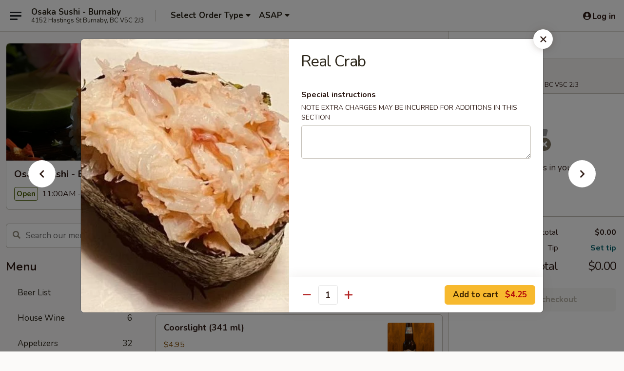

--- FILE ---
content_type: text/html; charset=UTF-8
request_url: https://www.osakasushiburnabybc.com/order/main-menu/nigiri-sushi-a-la-carte/real-crab
body_size: 44457
content:
<!DOCTYPE html>

<html class="no-js css-scroll" lang="en">
	<head>
		<meta charset="utf-8" />
		<meta http-equiv="X-UA-Compatible" content="IE=edge,chrome=1" />

				<title>Osaka Sushi - Burnaby | Real Crab | Nigiri Sushi A La Carte</title>
		<meta name="description" content="Order online for takeout: Real Crab from Osaka Sushi - Burnaby. Serving the best Japanese in Burnaby, BC." />		<meta name="keywords" content="osaka sushi, osaka sushi burnaby, osaka sushi menu, burnaby sushi delivery, burnaby japanese food, burnaby japanese restaurants, burnaby sushi restaurants, burnaby sushi takeout, burnaby sushi, sushi near me, best sushi in burnaby" />		<meta name="viewport" content="width=device-width, initial-scale=1.0">

		<meta property="og:type" content="website">
		<meta property="og:title" content="Osaka Sushi - Burnaby | Real Crab | Nigiri Sushi A La Carte">
		<meta property="og:description" content="Order online for takeout: Real Crab from Osaka Sushi - Burnaby. Serving the best Japanese in Burnaby, BC.">

		<meta name="twitter:card" content="summary_large_image">
		<meta name="twitter:title" content="Osaka Sushi - Burnaby | Real Crab | Nigiri Sushi A La Carte">
		<meta name="twitter:description" content="Order online for takeout: Real Crab from Osaka Sushi - Burnaby. Serving the best Japanese in Burnaby, BC.">
					<meta property="og:image" content="https://imagedelivery.net/9lr8zq_Jvl7h6OFWqEi9IA/cdad07c2-f303-4b28-3cee-5528561d3f00/public" />
			<meta name="twitter:image" content="https://imagedelivery.net/9lr8zq_Jvl7h6OFWqEi9IA/cdad07c2-f303-4b28-3cee-5528561d3f00/public" />
		
		<meta name="apple-mobile-web-app-status-bar-style" content="black">
		<meta name="mobile-web-app-capable" content="yes">
					<link rel="canonical" href="https://www.osakasushiburnabybc.com/order/main-menu/nigiri-sushi-a-la-carte/real-crab"/>
						<link rel="shortcut icon" href="https://imagedelivery.net/9lr8zq_Jvl7h6OFWqEi9IA/3e68de92-870c-4363-4a2d-1346a7bd5f00/public" type="image/png" />
			
		<link type="text/css" rel="stylesheet" href="/min/g=css4.0&amp;1768421684" />
		<link rel="stylesheet" href="//ajax.googleapis.com/ajax/libs/jqueryui/1.10.1/themes/base/minified/jquery-ui.min.css" />
		<link href='//fonts.googleapis.com/css?family=Open+Sans:400italic,400,700' rel='stylesheet' type='text/css' />
		<script src="https://kit.fontawesome.com/a4edb6363d.js" crossorigin="anonymous"></script>

		<style>
								.home_hero, .menu_hero{ background-image: url(https://imagedelivery.net/9lr8zq_Jvl7h6OFWqEi9IA/df1cf295-1022-46a7-d183-2652d53a8000/public); }
					@media
					(-webkit-min-device-pixel-ratio: 1.25),
					(min-resolution: 120dpi){
						/* Retina header*/
						.home_hero, .menu_hero{ background-image: url(https://imagedelivery.net/9lr8zq_Jvl7h6OFWqEi9IA/3e2e04ce-ae8a-4c4a-86be-cad6f397f400/public); }
					}
															/*body{  } */

					
		</style>

		
		<script type="text/javascript">
			var UrlTag = "osakasushiburnaby";
			var template = 'defaultv4';
			var formname = 'ordering3';
			var menulink = 'https://www.osakasushiburnabybc.com/order/main-menu';
			var checkoutlink = 'https://www.osakasushiburnabybc.com/checkout';
		</script>
		<script>
			/* http://writing.colin-gourlay.com/safely-using-ready-before-including-jquery/ */
			(function(w,d,u){w.readyQ=[];w.bindReadyQ=[];function p(x,y){if(x=="ready"){w.bindReadyQ.push(y);}else{w.readyQ.push(x);}};var a={ready:p,bind:p};w.$=w.jQuery=function(f){if(f===d||f===u){return a}else{p(f)}}})(window,document)
		</script>

		<script type="application/ld+json">{
    "@context": "http://schema.org",
    "@type": "Menu",
    "url": "https://www.osakasushiburnabybc.com/order/main-menu",
    "mainEntityOfPage": "https://www.osakasushiburnabybc.com/order/main-menu",
    "inLanguage": "English",
    "name": "Main Menu",
    "hasMenuSection": [
        {
            "@type": "MenuSection",
            "url": "https://www.osakasushiburnabybc.com/order/main-menu/nigiri-sushi-a-la-carte",
            "name": "Nigiri Sushi A La Carte",
            "description": "by the piece",
            "hasMenuItem": [
                {
                    "@type": "MenuItem",
                    "name": "Real Crab",
                    "url": "https://www.osakasushiburnabybc.com/order/main-menu/nigiri-sushi-a-la-carte/real-crab",
                    "image": "https://imagedelivery.net/9lr8zq_Jvl7h6OFWqEi9IA/cbc37f0d-f03f-4517-358f-a88198f4f600/public"
                }
            ]
        }
    ]
}</script>
<!-- Google Tag Manager -->
<script>
	window.dataLayer = window.dataLayer || [];
	let data = {
		account: 'osakasushiburnaby',
		context: 'direct',
		templateVersion: 4,
		rid: 65	}
		dataLayer.push(data);
	(function(w,d,s,l,i){w[l]=w[l]||[];w[l].push({'gtm.start':
		new Date().getTime(),event:'gtm.js'});var f=d.getElementsByTagName(s)[0],
		j=d.createElement(s),dl=l!='dataLayer'?'&l='+l:'';j.async=true;j.src=
		'https://www.googletagmanager.com/gtm.js?id='+i+dl;f.parentNode.insertBefore(j,f);
		})(window,document,'script','dataLayer','GTM-K9P93M');

	function gtag() { dataLayer.push(arguments); }
</script>

			<script async src="https://www.googletagmanager.com/gtag/js?id=G-SZQTX1MW8V"></script>
	
	<script>
		
		gtag('js', new Date());

		
					gtag('config', "G-SZQTX1MW8V");
			</script>
		<link href="https://fonts.googleapis.com/css?family=Open+Sans:400,600,700|Nunito:400,700" rel="stylesheet" />
	</head>

	<body
		data-event-on:customer_registered="window.location.reload()"
		data-event-on:customer_logged_in="window.location.reload()"
		data-event-on:customer_logged_out="window.location.reload()"
	>
		<a class="skip-to-content-link" href="#main">Skip to content</a>
				<!-- Google Tag Manager (noscript) -->
		<noscript><iframe src="https://www.googletagmanager.com/ns.html?id=GTM-K9P93M" height="0" width="0" style="display:none;visibility:hidden"></iframe></noscript>
		<!-- End Google Tag Manager (noscript) -->
						<!-- wrapper starts -->
		<div class="wrapper">
			<div style="grid-area: header-announcements">
				<div id="upgradeBrowserBanner" class="alert alert-warning mb-0 rounded-0 py-4" style="display:none;">
	<div class="alert-icon"><i class="fas fa-warning" aria-hidden="true"></i></div>
	<div>
		<strong>We're sorry, but the Web browser you are using is not supported.</strong> <br/> Please upgrade your browser or try a different one to use this Website. Supported browsers include:<br/>
		<ul class="list-unstyled">
			<li class="mt-2"><a href="https://www.google.com/chrome" target="_blank" rel="noopener noreferrer" class="simple-link"><i class="fab fa-chrome"></i> Chrome</a></li>
			<li class="mt-2"><a href="https://www.mozilla.com/firefox/upgrade.html" target="_blank" rel="noopener noreferrer" class="simple-link"><i class="fab fa-firefox"></i> Firefox</a></li>
			<li class="mt-2"><a href="https://www.microsoft.com/en-us/windows/microsoft-edge" target="_blank" rel="noopener noreferrer" class="simple-link"><i class="fab fa-edge"></i> Edge</a></li>
			<li class="mt-2"><a href="http://www.apple.com/safari/" target="_blank" rel="noopener noreferrer" class="simple-link"><i class="fab fa-safari"></i> Safari</a></li>
		</ul>
	</div>
</div>
<script>
	var ua = navigator.userAgent;
	var match = ua.match(/Firefox\/([0-9]+)\./);
	var firefoxVersion = match ? parseInt(match[1]) : 1000;
	var match = ua.match(/Chrome\/([0-9]+)\./);
	var chromeVersion = match ? parseInt(match[1]) : 1000;
	var isIE = ua.indexOf('MSIE') > -1 || ua.indexOf('Trident') > -1;
	var upgradeBrowserBanner = document.getElementById('upgradeBrowserBanner');
	var isMatchesSupported = typeof(upgradeBrowserBanner.matches)!="undefined";
	var isEntriesSupported = typeof(Object.entries)!="undefined";
	//Safari version is verified with isEntriesSupported
	if (isIE || !isMatchesSupported || !isEntriesSupported || firefoxVersion <= 46 || chromeVersion <= 53) {
		upgradeBrowserBanner.style.display = 'flex';
	}
</script>				
				<!-- get closed sign if applicable. -->
				
				
							</div>

						<div class="headerAndWtype" style="grid-area: header">
				<!-- Header Starts -->
				<header class="header">
										<div class="d-flex flex-column align-items-start flex-md-row align-items-md-center">
												<div class="logo_name_alt flex-shrink-0 d-flex align-items-center align-self-stretch pe-6 pe-md-0">
							
	<button
		type="button"
		class="eds_button btn btn-outline eds_button--shape-default eds_menu_button"
		data-bs-toggle="offcanvas" data-bs-target="#side-menu" aria-controls="side-menu" aria-label="Main menu"	><span aria-hidden="true"></span> <span aria-hidden="true"></span> <span aria-hidden="true"></span></button>

	
							<div class="d-flex flex-column align-items-center mx-auto align-items-md-start mx-md-0">
								<a
									class="eds-display-text-title-xs text-truncate title-container"
									href="https://www.osakasushiburnabybc.com"
								>
									Osaka Sushi - Burnaby								</a>

																	<span class="eds-copy-text-s-regular text-center text-md-start address-container" title="4152 Hastings St Burnaby, BC V5C 2J3">
										4152 Hastings St Burnaby, BC V5C 2J3									</span>
															</div>
						</div>

																			<div class="eds-display-text-title-s d-none d-md-block border-start mx-4" style="width: 0">&nbsp;</div>

							<div class="header_order_options d-flex align-items-center  w-100 p-2p5 p-md-0">
																<div class="what">
									<button
	type="button"
	class="border-0 bg-transparent text-start"
	data-bs-toggle="modal"
	data-bs-target="#modal-order-options"
	aria-expanded="false"
	style="min-height: 44px"
>
	<div class="d-flex align-items-baseline gap-2">
		<div class="otype-name-label eds-copy-text-l-bold text-truncate" style="flex: 1" data-order-type-label>
			Select Order Type		</div>

		<i class="fa fa-fw fa-caret-down"></i>
	</div>

	<div
		class="otype-picker-label otype-address-label eds-interface-text-m-regular text-truncate hidden"
	>
			</div>
</button>

<script>
	$(function() {
		var $autoCompleteInputs = $('[data-autocomplete-address]');
		if ($autoCompleteInputs && $autoCompleteInputs.length) {
			$autoCompleteInputs.each(function() {
				let $input = $(this);
				let $deliveryAddressContainer = $input.parents('.deliveryAddressContainer').first();
				$input.autocomplete({
					source   : addressAC,
					minLength: 3,
					delay    : 300,
					select   : function(event, ui) {
						$.getJSON('/' + UrlTag + '/?form=addresslookup', {
							id: ui.item.id,
						}, function(data) {
							let location = data
							if (location.address.street.endsWith('Trl')) {
								location.address.street = location.address.street.replace('Trl', 'Trail')
							}
							let autoCompleteSuccess = $input.data('autocomplete-success');
							if (autoCompleteSuccess) {
								let autoCompleteSuccessFunction = window[autoCompleteSuccess];
								if (typeof autoCompleteSuccessFunction == "function") {
									autoCompleteSuccessFunction(location);
								}
							}

							let address = location.address

							$('#add-address-city, [data-autocompleted-city]').val(address.city)
							$('#add-address-state, [data-autocompleted-state]').val(address.stateCode)
							$('#add-address-zip, [data-autocompleted-zip]').val(address.postalCode)
							$('#add-address-latitude, [data-autocompleted-latitude]').val(location.position.lat)
							$('#add-address-longitude, [data-autocompleted-longitude]').val(location.position.lng)
							let streetAddress = (address.houseNumber || '') + ' ' + (address.street || '');
							$('#street-address-1, [data-autocompleted-street-address]').val(streetAddress)
							validateAddress($deliveryAddressContainer);
						})
					},
				})
				$input.attr('autocomplete', 'street-address')
			});
		}

		// autocomplete using Address autocomplete
		// jquery autocomplete needs 2 fields: title and value
		// id holds the LocationId which can be used at a later stage to get the coordinate of the selected choice
		function addressAC(query, callback) {
			//we don't actually want to search until they've entered the street number and at least one character
			words = query.term.trim().split(' ')
			if (words.length < 2) {
				return false
			}

			$.getJSON('/' + UrlTag + '/?form=addresssuggest', { q: query.term }, function(data) {
				var addresses = data.items
				addresses = addresses.map(addr => {
					if ((addr.address.label || '').endsWith('Trl')) {
						addr.address.label = addr.address.label.replace('Trl', 'Trail')
					}
					let streetAddress = (addr.address.label || '')
					return {
						label: streetAddress,
						value: streetAddress,
						id   : addr.id,
					}
				})

				return callback(addresses)
			})
		}

				$('[data-address-from-current-loc]').on('click', function(e) {
			let $streetAddressContainer = $(this).parents('.street-address-container').first();
			let $deliveryAddressContainer = $(this).parents('.deliveryAddressContainer').first();
			e.preventDefault();
			if(navigator.geolocation) {
				navigator.geolocation.getCurrentPosition(position => {
					$.getJSON('/' + UrlTag + '/?form=addresssuggest', {
						at: position.coords.latitude + "," + position.coords.longitude
					}, function(data) {
						let location = data.items[0];
						let address = location.address
						$streetAddressContainer.find('.input-street-address').val((address.houseNumber ? address.houseNumber : '') + ' ' + (address.street ? address.street : ''));
						$('#add-address-city').val(address.city ? address.city : '');
						$('#add-address-state').val(address.state ? address.state : '');
						$('#add-address-zip').val(address.postalCode ? address.postalCode : '');
						$('#add-address-latitude').val(location.position.lat ? location.position.lat : '');
						$('#add-address-longitude').val(location.position.lng ? location.position.lng : '');
						validateAddress($deliveryAddressContainer, 0);
					});
				});
			} else {
				alert("Geolocation is not supported by this browser!");
			}
		});
	});

	function autoCompleteSuccess(location)
	{
		if (location && location.address) {
			let address = location.address

			let streetAddress = (address.houseNumber || '') + ' ' + (address.street || '');
			$.ajax({
				url: '/' + UrlTag + '/?form=saveformfields',
				data: {
					'param_full~address_s_n_255': streetAddress + ', ' + address.city + ', ' + address.state,
					'param_street~address_s_n_255': streetAddress,
					'param_city_s_n_90': address.city,
					'param_state_s_n_2': address.state,
					'param_zip~code_z_n_10': address.postalCode,
				}
			});
		}
	}
</script>
								</div>

																									<div class="when showcheck_parent">
																				<div class="ordertimetypes ">
	<button
		type="button"
		class="border-0 bg-transparent text-start loadable-content"
		data-bs-toggle="modal"
		data-bs-target="#modal-order-time"
		aria-expanded="false"
		style="min-height: 44px"
		data-change-label-to-later-date
	>
		<div class="d-flex align-items-baseline gap-2">
			<div class="eds-copy-text-l-bold text-truncate flex-fill" data-otype-time-day>
								ASAP			</div>

			<i class="fa fa-fw fa-caret-down"></i>
		</div>

		<div
			class="otype-picker-label otype-picker-time eds-interface-text-m-regular text-truncate hidden"
			data-otype-time
		>
			Later		</div>
	</button>
</div>
									</div>
															</div>
						
												<div class="position-absolute top-0 end-0 pe-2 py-2p5">
							
	<div id="login-status" >
					
	<button
		type="button"
		class="eds_button btn btn-outline eds_button--shape-default px-2 text-nowrap"
		aria-label="Log in" style="color: currentColor" data-bs-toggle="modal" data-bs-target="#login-modal"	><i
		class="eds_icon fa fa-lg fa-fw fa-user-circle d-block d-lg-none"
		style="font-family: &quot;Font Awesome 5 Pro&quot;; "	></i>

	 <div class="d-none d-lg-flex align-items-baseline gap-2">
	<i
		class="eds_icon fa fa-fw fa-user-circle"
		style="font-family: &quot;Font Awesome 5 Pro&quot;; "	></i>

	<div class="profile-container text-truncate">Log in</div></div></button>

				</div>

							</div>
					</div>

															
	<aside		data-eds-id="696b1b3d73548"
		class="eds_side_menu offcanvas offcanvas-start text-dark "
		tabindex="-1"
				id="side-menu" data-event-on:menu_selected="this.dispatchEvent(new CustomEvent('eds.hide'))" data-event-on:category_selected="this.dispatchEvent(new CustomEvent('eds.hide'))"	>
		
		<div class="eds_side_menu-body offcanvas-body d-flex flex-column p-0 css-scroll">
										<div
					class="eds_side_menu-close position-absolute top-0 end-0 pt-3 pe-3 "
					style="z-index: 1"
				>
					
	<button
		type="button"
		class="eds_button btn btn-outline-secondary eds_button--shape-circle"
		data-bs-dismiss="offcanvas" data-bs-target="[data-eds-id=&quot;696b1b3d73548&quot;]" aria-label="Close"	><i
		class="eds_icon fa fa-fw fa-close"
		style="font-family: &quot;Font Awesome 5 Pro&quot;; "	></i></button>

					</div>
			
			<div class="restaurant-info border-bottom border-light p-3">
							<p class="eds-display-text-title-xs mb-0 me-2 pe-4">Osaka Sushi - Burnaby</p>

			<div class="eds-copy-text-s-regular me-2 pe-4">
			4152 Hastings St Burnaby, BC V5C 2J3		</div>
						</div>

																	
	<div class="border-bottom border-light p-3">
		
		
			<details
				class="eds_list eds_list--border-none" open				data-menu-id="8638"
									data-event-on:document_ready="this.open = localStorage.getItem('menu-open-8638') !== 'false'"
										onclick="localStorage.setItem('menu-open-8638', !this.open)"
							>
									<summary class="eds-copy-text-l-regular list-unstyled rounded-3 mb-1 " tabindex="0">
						<h2 class="eds-display-text-title-m m-0 p-0">
															
	<i
		class="eds_icon fas fa-fw fa-chevron-right"
		style="font-family: &quot;Font Awesome 5 Pro&quot;; "	></i>

															Menu
						</h2>
					</summary>
										<div class="mb-3"></div>
				
																		
									<a
						class="eds_list-item eds-copy-text-l-regular list-unstyled rounded-3 mb-1 px-3 px-lg-4 py-2p5 d-flex "
						data-event-on:category_pinned="(category) => $(this).toggleClass('active', category.id === '255655')"
						href="https://www.osakasushiburnabybc.com/order/main-menu/beer-list"
						onclick="if (!event.ctrlKey) {
							const currentMenuIsActive = true || $(this).closest('details').find('summary').hasClass('active');
							if (currentMenuIsActive) {
								app.event.emit('category_selected', { id: '255655' });
							} else {
								app.event.emit('menu_selected', { menu_id: '8638', menu_description: &quot;&quot;, category_id: '255655' });
							}
															return false;
													}"
					>
						Beer List													<span class="ms-auto">6</span>
											</a>
									<a
						class="eds_list-item eds-copy-text-l-regular list-unstyled rounded-3 mb-1 px-3 px-lg-4 py-2p5 d-flex "
						data-event-on:category_pinned="(category) => $(this).toggleClass('active', category.id === '255656')"
						href="https://www.osakasushiburnabybc.com/order/main-menu/house-wine"
						onclick="if (!event.ctrlKey) {
							const currentMenuIsActive = true || $(this).closest('details').find('summary').hasClass('active');
							if (currentMenuIsActive) {
								app.event.emit('category_selected', { id: '255656' });
							} else {
								app.event.emit('menu_selected', { menu_id: '8638', menu_description: &quot;&quot;, category_id: '255656' });
							}
															return false;
													}"
					>
						House Wine													<span class="ms-auto">6</span>
											</a>
									<a
						class="eds_list-item eds-copy-text-l-regular list-unstyled rounded-3 mb-1 px-3 px-lg-4 py-2p5 d-flex "
						data-event-on:category_pinned="(category) => $(this).toggleClass('active', category.id === '103684')"
						href="https://www.osakasushiburnabybc.com/order/main-menu/appetizers"
						onclick="if (!event.ctrlKey) {
							const currentMenuIsActive = true || $(this).closest('details').find('summary').hasClass('active');
							if (currentMenuIsActive) {
								app.event.emit('category_selected', { id: '103684' });
							} else {
								app.event.emit('menu_selected', { menu_id: '8638', menu_description: &quot;&quot;, category_id: '103684' });
							}
															return false;
													}"
					>
						Appetizers													<span class="ms-auto">32</span>
											</a>
									<a
						class="eds_list-item eds-copy-text-l-regular list-unstyled rounded-3 mb-1 px-3 px-lg-4 py-2p5 d-flex "
						data-event-on:category_pinned="(category) => $(this).toggleClass('active', category.id === '103685')"
						href="https://www.osakasushiburnabybc.com/order/main-menu/sunomono-salad"
						onclick="if (!event.ctrlKey) {
							const currentMenuIsActive = true || $(this).closest('details').find('summary').hasClass('active');
							if (currentMenuIsActive) {
								app.event.emit('category_selected', { id: '103685' });
							} else {
								app.event.emit('menu_selected', { menu_id: '8638', menu_description: &quot;&quot;, category_id: '103685' });
							}
															return false;
													}"
					>
						Sunomono & Salad													<span class="ms-auto">10</span>
											</a>
									<a
						class="eds_list-item eds-copy-text-l-regular list-unstyled rounded-3 mb-1 px-3 px-lg-4 py-2p5 d-flex "
						data-event-on:category_pinned="(category) => $(this).toggleClass('active', category.id === '103691')"
						href="https://www.osakasushiburnabybc.com/order/main-menu/tempura"
						onclick="if (!event.ctrlKey) {
							const currentMenuIsActive = true || $(this).closest('details').find('summary').hasClass('active');
							if (currentMenuIsActive) {
								app.event.emit('category_selected', { id: '103691' });
							} else {
								app.event.emit('menu_selected', { menu_id: '8638', menu_description: &quot;&quot;, category_id: '103691' });
							}
															return false;
													}"
					>
						Tempura													<span class="ms-auto">7</span>
											</a>
									<a
						class="eds_list-item eds-copy-text-l-regular list-unstyled rounded-3 mb-1 px-3 px-lg-4 py-2p5 d-flex "
						data-event-on:category_pinned="(category) => $(this).toggleClass('active', category.id === '103692')"
						href="https://www.osakasushiburnabybc.com/order/main-menu/udon"
						onclick="if (!event.ctrlKey) {
							const currentMenuIsActive = true || $(this).closest('details').find('summary').hasClass('active');
							if (currentMenuIsActive) {
								app.event.emit('category_selected', { id: '103692' });
							} else {
								app.event.emit('menu_selected', { menu_id: '8638', menu_description: &quot;&quot;, category_id: '103692' });
							}
															return false;
													}"
					>
						Udon													<span class="ms-auto">6</span>
											</a>
									<a
						class="eds_list-item eds-copy-text-l-regular list-unstyled rounded-3 mb-1 px-3 px-lg-4 py-2p5 d-flex "
						data-event-on:category_pinned="(category) => $(this).toggleClass('active', category.id === '103693')"
						href="https://www.osakasushiburnabybc.com/order/main-menu/yakisoba"
						onclick="if (!event.ctrlKey) {
							const currentMenuIsActive = true || $(this).closest('details').find('summary').hasClass('active');
							if (currentMenuIsActive) {
								app.event.emit('category_selected', { id: '103693' });
							} else {
								app.event.emit('menu_selected', { menu_id: '8638', menu_description: &quot;&quot;, category_id: '103693' });
							}
															return false;
													}"
					>
						Yakisoba													<span class="ms-auto">5</span>
											</a>
									<a
						class="eds_list-item eds-copy-text-l-regular list-unstyled rounded-3 mb-1 px-3 px-lg-4 py-2p5 d-flex "
						data-event-on:category_pinned="(category) => $(this).toggleClass('active', category.id === '103694')"
						href="https://www.osakasushiburnabybc.com/order/main-menu/ramen"
						onclick="if (!event.ctrlKey) {
							const currentMenuIsActive = true || $(this).closest('details').find('summary').hasClass('active');
							if (currentMenuIsActive) {
								app.event.emit('category_selected', { id: '103694' });
							} else {
								app.event.emit('menu_selected', { menu_id: '8638', menu_description: &quot;&quot;, category_id: '103694' });
							}
															return false;
													}"
					>
						Ramen													<span class="ms-auto">6</span>
											</a>
									<a
						class="eds_list-item eds-copy-text-l-regular list-unstyled rounded-3 mb-1 px-3 px-lg-4 py-2p5 d-flex "
						data-event-on:category_pinned="(category) => $(this).toggleClass('active', category.id === '103695')"
						href="https://www.osakasushiburnabybc.com/order/main-menu/yakiudon"
						onclick="if (!event.ctrlKey) {
							const currentMenuIsActive = true || $(this).closest('details').find('summary').hasClass('active');
							if (currentMenuIsActive) {
								app.event.emit('category_selected', { id: '103695' });
							} else {
								app.event.emit('menu_selected', { menu_id: '8638', menu_description: &quot;&quot;, category_id: '103695' });
							}
															return false;
													}"
					>
						Yakiudon													<span class="ms-auto">5</span>
											</a>
									<a
						class="eds_list-item eds-copy-text-l-regular list-unstyled rounded-3 mb-1 px-3 px-lg-4 py-2p5 d-flex active"
						data-event-on:category_pinned="(category) => $(this).toggleClass('active', category.id === '103686')"
						href="https://www.osakasushiburnabybc.com/order/main-menu/nigiri-sushi-a-la-carte"
						onclick="if (!event.ctrlKey) {
							const currentMenuIsActive = true || $(this).closest('details').find('summary').hasClass('active');
							if (currentMenuIsActive) {
								app.event.emit('category_selected', { id: '103686' });
							} else {
								app.event.emit('menu_selected', { menu_id: '8638', menu_description: &quot;&quot;, category_id: '103686' });
							}
															return false;
													}"
					>
						Nigiri Sushi A La Carte													<span class="ms-auto">27</span>
											</a>
									<a
						class="eds_list-item eds-copy-text-l-regular list-unstyled rounded-3 mb-1 px-3 px-lg-4 py-2p5 d-flex "
						data-event-on:category_pinned="(category) => $(this).toggleClass('active', category.id === '282909')"
						href="https://www.osakasushiburnabybc.com/order/main-menu/seared-sushi"
						onclick="if (!event.ctrlKey) {
							const currentMenuIsActive = true || $(this).closest('details').find('summary').hasClass('active');
							if (currentMenuIsActive) {
								app.event.emit('category_selected', { id: '282909' });
							} else {
								app.event.emit('menu_selected', { menu_id: '8638', menu_description: &quot;&quot;, category_id: '282909' });
							}
															return false;
													}"
					>
						Seared Sushi													<span class="ms-auto">6</span>
											</a>
									<a
						class="eds_list-item eds-copy-text-l-regular list-unstyled rounded-3 mb-1 px-3 px-lg-4 py-2p5 d-flex "
						data-event-on:category_pinned="(category) => $(this).toggleClass('active', category.id === '282910')"
						href="https://www.osakasushiburnabybc.com/order/main-menu/oshi-sushi"
						onclick="if (!event.ctrlKey) {
							const currentMenuIsActive = true || $(this).closest('details').find('summary').hasClass('active');
							if (currentMenuIsActive) {
								app.event.emit('category_selected', { id: '282910' });
							} else {
								app.event.emit('menu_selected', { menu_id: '8638', menu_description: &quot;&quot;, category_id: '282910' });
							}
															return false;
													}"
					>
						Oshi Sushi													<span class="ms-auto">6</span>
											</a>
									<a
						class="eds_list-item eds-copy-text-l-regular list-unstyled rounded-3 mb-1 px-3 px-lg-4 py-2p5 d-flex "
						data-event-on:category_pinned="(category) => $(this).toggleClass('active', category.id === '103687')"
						href="https://www.osakasushiburnabybc.com/order/main-menu/roll-sushi-hand-roll"
						onclick="if (!event.ctrlKey) {
							const currentMenuIsActive = true || $(this).closest('details').find('summary').hasClass('active');
							if (currentMenuIsActive) {
								app.event.emit('category_selected', { id: '103687' });
							} else {
								app.event.emit('menu_selected', { menu_id: '8638', menu_description: &quot;&quot;, category_id: '103687' });
							}
															return false;
													}"
					>
						Roll Sushi & Hand Roll													<span class="ms-auto">30</span>
											</a>
									<a
						class="eds_list-item eds-copy-text-l-regular list-unstyled rounded-3 mb-1 px-3 px-lg-4 py-2p5 d-flex "
						data-event-on:category_pinned="(category) => $(this).toggleClass('active', category.id === '103688')"
						href="https://www.osakasushiburnabybc.com/order/main-menu/vegetarian-roll-sushi"
						onclick="if (!event.ctrlKey) {
							const currentMenuIsActive = true || $(this).closest('details').find('summary').hasClass('active');
							if (currentMenuIsActive) {
								app.event.emit('category_selected', { id: '103688' });
							} else {
								app.event.emit('menu_selected', { menu_id: '8638', menu_description: &quot;&quot;, category_id: '103688' });
							}
															return false;
													}"
					>
						Vegetarian Roll Sushi													<span class="ms-auto">14</span>
											</a>
									<a
						class="eds_list-item eds-copy-text-l-regular list-unstyled rounded-3 mb-1 px-3 px-lg-4 py-2p5 d-flex "
						data-event-on:category_pinned="(category) => $(this).toggleClass('active', category.id === '103689')"
						href="https://www.osakasushiburnabybc.com/order/main-menu/sashimi"
						onclick="if (!event.ctrlKey) {
							const currentMenuIsActive = true || $(this).closest('details').find('summary').hasClass('active');
							if (currentMenuIsActive) {
								app.event.emit('category_selected', { id: '103689' });
							} else {
								app.event.emit('menu_selected', { menu_id: '8638', menu_description: &quot;&quot;, category_id: '103689' });
							}
															return false;
													}"
					>
						Sashimi													<span class="ms-auto">21</span>
											</a>
									<a
						class="eds_list-item eds-copy-text-l-regular list-unstyled rounded-3 mb-1 px-3 px-lg-4 py-2p5 d-flex "
						data-event-on:category_pinned="(category) => $(this).toggleClass('active', category.id === '103690')"
						href="https://www.osakasushiburnabybc.com/order/main-menu/sushi-sashimi-love-boat"
						onclick="if (!event.ctrlKey) {
							const currentMenuIsActive = true || $(this).closest('details').find('summary').hasClass('active');
							if (currentMenuIsActive) {
								app.event.emit('category_selected', { id: '103690' });
							} else {
								app.event.emit('menu_selected', { menu_id: '8638', menu_description: &quot;&quot;, category_id: '103690' });
							}
															return false;
													}"
					>
						Sushi & Sashimi Love Boat													<span class="ms-auto">4</span>
											</a>
									<a
						class="eds_list-item eds-copy-text-l-regular list-unstyled rounded-3 mb-1 px-3 px-lg-4 py-2p5 d-flex "
						data-event-on:category_pinned="(category) => $(this).toggleClass('active', category.id === '103696')"
						href="https://www.osakasushiburnabybc.com/order/main-menu/special-roll"
						onclick="if (!event.ctrlKey) {
							const currentMenuIsActive = true || $(this).closest('details').find('summary').hasClass('active');
							if (currentMenuIsActive) {
								app.event.emit('category_selected', { id: '103696' });
							} else {
								app.event.emit('menu_selected', { menu_id: '8638', menu_description: &quot;&quot;, category_id: '103696' });
							}
															return false;
													}"
					>
						Special Roll													<span class="ms-auto">26</span>
											</a>
									<a
						class="eds_list-item eds-copy-text-l-regular list-unstyled rounded-3 mb-1 px-3 px-lg-4 py-2p5 d-flex "
						data-event-on:category_pinned="(category) => $(this).toggleClass('active', category.id === '103697')"
						href="https://www.osakasushiburnabybc.com/order/main-menu/donburi"
						onclick="if (!event.ctrlKey) {
							const currentMenuIsActive = true || $(this).closest('details').find('summary').hasClass('active');
							if (currentMenuIsActive) {
								app.event.emit('category_selected', { id: '103697' });
							} else {
								app.event.emit('menu_selected', { menu_id: '8638', menu_description: &quot;&quot;, category_id: '103697' });
							}
															return false;
													}"
					>
						Donburi													<span class="ms-auto">11</span>
											</a>
									<a
						class="eds_list-item eds-copy-text-l-regular list-unstyled rounded-3 mb-1 px-3 px-lg-4 py-2p5 d-flex "
						data-event-on:category_pinned="(category) => $(this).toggleClass('active', category.id === '103699')"
						href="https://www.osakasushiburnabybc.com/order/main-menu/special-teriyaki-bento-box"
						onclick="if (!event.ctrlKey) {
							const currentMenuIsActive = true || $(this).closest('details').find('summary').hasClass('active');
							if (currentMenuIsActive) {
								app.event.emit('category_selected', { id: '103699' });
							} else {
								app.event.emit('menu_selected', { menu_id: '8638', menu_description: &quot;&quot;, category_id: '103699' });
							}
															return false;
													}"
					>
						Special Teriyaki Bento Box													<span class="ms-auto">11</span>
											</a>
									<a
						class="eds_list-item eds-copy-text-l-regular list-unstyled rounded-3 mb-1 px-3 px-lg-4 py-2p5 d-flex "
						data-event-on:category_pinned="(category) => $(this).toggleClass('active', category.id === '103700')"
						href="https://www.osakasushiburnabybc.com/order/main-menu/osaka-sushi-combo"
						onclick="if (!event.ctrlKey) {
							const currentMenuIsActive = true || $(this).closest('details').find('summary').hasClass('active');
							if (currentMenuIsActive) {
								app.event.emit('category_selected', { id: '103700' });
							} else {
								app.event.emit('menu_selected', { menu_id: '8638', menu_description: &quot;&quot;, category_id: '103700' });
							}
															return false;
													}"
					>
						Osaka Sushi Combo													<span class="ms-auto">6</span>
											</a>
									<a
						class="eds_list-item eds-copy-text-l-regular list-unstyled rounded-3 mb-1 px-3 px-lg-4 py-2p5 d-flex "
						data-event-on:category_pinned="(category) => $(this).toggleClass('active', category.id === '103698')"
						href="https://www.osakasushiburnabybc.com/order/main-menu/party-tray"
						onclick="if (!event.ctrlKey) {
							const currentMenuIsActive = true || $(this).closest('details').find('summary').hasClass('active');
							if (currentMenuIsActive) {
								app.event.emit('category_selected', { id: '103698' });
							} else {
								app.event.emit('menu_selected', { menu_id: '8638', menu_description: &quot;&quot;, category_id: '103698' });
							}
															return false;
													}"
					>
						Party Tray													<span class="ms-auto">5</span>
											</a>
									<a
						class="eds_list-item eds-copy-text-l-regular list-unstyled rounded-3 mb-1 px-3 px-lg-4 py-2p5 d-flex "
						data-event-on:category_pinned="(category) => $(this).toggleClass('active', category.id === '103701')"
						href="https://www.osakasushiburnabybc.com/order/main-menu/beverages"
						onclick="if (!event.ctrlKey) {
							const currentMenuIsActive = true || $(this).closest('details').find('summary').hasClass('active');
							if (currentMenuIsActive) {
								app.event.emit('category_selected', { id: '103701' });
							} else {
								app.event.emit('menu_selected', { menu_id: '8638', menu_description: &quot;&quot;, category_id: '103701' });
							}
															return false;
													}"
					>
						Beverages													<span class="ms-auto">8</span>
											</a>
							</details>
		
			</div>

						
																	<nav>
							<ul class="eds_list eds_list--border-none border-bottom">
	<li class="eds_list-item">
		<a class="d-block p-3 " href="https://www.osakasushiburnabybc.com">
			Home		</a>
	</li>

		
	
			<li class="eds_list-item">
			<a class="d-block p-3 " href="https://www.osakasushiburnabybc.com/locationinfo">
				Location &amp; Hours			</a>
		</li>
	
	<li class="eds_list-item">
		<a class="d-block p-3 " href="https://www.osakasushiburnabybc.com/contact">
			Contact
		</a>
	</li>
</ul>
						</nav>

												<div class="eds-copy-text-s-regular p-3 d-lg-none">
							
<ul class="list-unstyled d-flex gap-2">
						<li><a href="https://www.yelp.com/biz/osaka-sushi-burnaby" target="new" aria-label="Opens in new tab" title="Opens in new tab" class="icon" title="Yelp"><i class="fab fa-yelp"></i><span class="sr-only">Yelp</span></a></li>
									<li><a href="https://www.tripadvisor.com/Restaurant_Review-g181793-d3335222-Reviews-Osaka_Sushi-Burnaby_British_Columbia.html" target="new" aria-label="Opens in new tab" title="Opens in new tab" class="icon" title="TripAdvisor"><i class="fak fa-tripadvisor"></i><span class="sr-only">TripAdvisor</span></a></li>
				</ul>

<div><a href="http://chinesemenuonline.com">&copy; 2026 Online Ordering by *Chinese Menu Online</a></div>

<ul class="list-unstyled mb-0 pt-3">
	<li><a href="https://www.osakasushiburnabybc.com/reportbug">Technical Support</a></li>
	<li><a href="https://www.osakasushiburnabybc.com/privacy">Privacy Policy</a></li>
	<li><a href="https://www.osakasushiburnabybc.com/tos">Terms of Service</a></li>
	<li><a href="https://www.osakasushiburnabybc.com/accessibility">Accessibility</a></li>
</ul>

This site is protected by reCAPTCHA and the Google <a href="https://policies.google.com/privacy">Privacy Policy</a> and <a href="https://policies.google.com/terms">Terms of Service</a> apply.
						</div>		</div>

		<script>
		{
			const container = document.querySelector('[data-eds-id="696b1b3d73548"]');

						['show', 'hide', 'toggle', 'dispose'].forEach((eventName) => {
				container.addEventListener(`eds.${eventName}`, (e) => {
					bootstrap.Offcanvas.getOrCreateInstance(container)[eventName](
						...(Array.isArray(e.detail) ? e.detail : [e.detail])
					);
				});
			});
		}
		</script>
	</aside>

					</header>
			</div>

										<div class="container p-0" style="grid-area: hero">
					<section class="hero">
												<div class="menu_hero backbgbox position-relative" role="img" aria-label="Image of food offered at the restaurant">
									<div class="logo">
		<a class="logo-image" href="https://www.osakasushiburnabybc.com">
			<img
				src="https://imagedelivery.net/9lr8zq_Jvl7h6OFWqEi9IA/cdad07c2-f303-4b28-3cee-5528561d3f00/public"
				srcset="https://imagedelivery.net/9lr8zq_Jvl7h6OFWqEi9IA/cdad07c2-f303-4b28-3cee-5528561d3f00/public 1x, https://imagedelivery.net/9lr8zq_Jvl7h6OFWqEi9IA/cdad07c2-f303-4b28-3cee-5528561d3f00/public 2x"				alt="Home"
			/>
		</a>
	</div>
						</div>

													<div class="p-3">
								<div class="pb-1">
									<h1 role="heading" aria-level="2" class="eds-display-text-title-s m-0 p-0">Osaka Sushi - Burnaby</h1>
																	</div>

								<div class="d-sm-flex align-items-baseline">
																			<div class="mt-2">
											
	<span
		class="eds_label eds_label--variant-success eds-interface-text-m-bold me-1 text-nowrap"
			>
		Open	</span>

	11:00AM - 9:30PM										</div>
									
									<div class="d-flex gap-2 ms-sm-auto mt-2">
																					
					<a
				class="eds_button btn btn-outline-secondary btn-sm col text-nowrap"
				href="https://www.osakasushiburnabybc.com/locationinfo?lid=6715"
							>
				
	<i
		class="eds_icon fa fa-fw fa-info-circle"
		style="font-family: &quot;Font Awesome 5 Pro&quot;; "	></i>

	 Store info			</a>
		
												
																					
		<a
			class="eds_button btn btn-outline-secondary btn-sm col d-lg-none text-nowrap"
			href="tel:(604) 291-9669 "
					>
			
	<i
		class="eds_icon fa fa-fw fa-phone"
		style="font-family: &quot;Font Awesome 5 Pro&quot;; transform: scale(-1, 1); "	></i>

	 Call us		</a>

												
																			</div>
								</div>
							</div>
											</section>
				</div>
			
						
										<div
					class="fixed_submit d-lg-none hidden pwa-pb-md-down"
					data-event-on:cart_updated="({ items }) => $(this).toggleClass('hidden', !items)"
				>
					<div
						data-async-on-event="order_type_updated, cart_updated"
						data-async-action="https://www.osakasushiburnabybc.com//ajax/?form=minimum_order_value_warning&component=add_more"
						data-async-method="get"
					>
											</div>

					<div class="p-3">
						<button class="btn btn-primary btn-lg w-100" onclick="app.event.emit('show_cart')">
							View cart							<span
								class="eds-interface-text-m-regular"
								data-event-on:cart_updated="({ items, subtotal }) => {
									$(this).text(`(${items} ${items === 1 ? 'item' : 'items'}, ${subtotal})`);
								}"
							>
								(0 items, $0.00)
							</span>
						</button>
					</div>
				</div>
			
									<!-- Header ends -->
<main class="main_content menucategory_page pb-5" id="main">
	<div class="container">
		
		<div class="row menu_wrapper menu_category_wrapper menu_wrapper--no-menu-tabs">
			<section class="col-xl-4 d-none d-xl-block">
				
				<div id="location-menu" data-event-on:menu_items_loaded="$(this).stickySidebar('updateSticky')">
					
		<form
			method="GET"
			role="search"
			action="https://www.osakasushiburnabybc.com/search"
			class="d-none d-xl-block mb-4"			novalidate
			onsubmit="if (!this.checkValidity()) event.preventDefault()"
		>
			<div class="position-relative">
				
	<label
		data-eds-id="696b1b3d747bb"
		class="eds_formfield eds_formfield--size-large eds_formfield--variant-primary eds-copy-text-m-regular w-100"
		class="w-100"	>
		
		<div class="position-relative d-flex flex-column">
							<div class="eds_formfield-error eds-interface-text-m-bold" style="order: 1000"></div>
			
							<div class="eds_formfield-icon">
					<i
		class="eds_icon fa fa-fw fa-search"
		style="font-family: &quot;Font Awesome 5 Pro&quot;; "	></i>				</div>
										<input
					type="search"
					class="eds-copy-text-l-regular  "
										placeholder="Search our menu" name="search" autocomplete="off" spellcheck="false" value="" required aria-label="Search our menu" style="padding-right: 4.5rem; padding-left: 2.5rem;"				/>

				
							
			
	<i
		class="eds_icon fa fa-fw eds_formfield-validation"
		style="font-family: &quot;Font Awesome 5 Pro&quot;; "	></i>

	
					</div>

		
		<script>
		{
			const container = document.querySelector('[data-eds-id="696b1b3d747bb"]');
			const input = container.querySelector('input, textarea, select');
			const error = container.querySelector('.eds_formfield-error');

			
						input.addEventListener('eds.validation.reset', () => {
				input.removeAttribute('data-validation');
				input.setCustomValidity('');
				error.innerHTML = '';
			});

						input.addEventListener('eds.validation.hide', () => {
				input.removeAttribute('data-validation');
			});

						input.addEventListener('eds.validation.success', (e) => {
				input.setCustomValidity('');
				input.setAttribute('data-validation', '');
				error.innerHTML = '';
			});

						input.addEventListener('eds.validation.warning', (e) => {
				input.setCustomValidity('');
				input.setAttribute('data-validation', '');
				error.innerHTML = e.detail;
			});

						input.addEventListener('eds.validation.error', (e) => {
				input.setCustomValidity(e.detail);
				input.checkValidity(); 				input.setAttribute('data-validation', '');
			});

			input.addEventListener('invalid', (e) => {
				error.innerHTML = input.validationMessage;
			});

								}
		</script>
	</label>

	
				<div class="position-absolute top-0 end-0">
					
	<button
		type="submit"
		class="eds_button btn btn-outline-secondary btn-sm eds_button--shape-default align-self-baseline rounded-0 rounded-end px-2"
		style="height: 50px; --bs-border-radius: 6px"	>Search</button>

					</div>
			</div>
		</form>

												
	<div >
		
		
			<details
				class="eds_list eds_list--border-none" open				data-menu-id="8638"
							>
									<summary class="eds-copy-text-l-regular list-unstyled rounded-3 mb-1 pe-none" tabindex="0">
						<h2 class="eds-display-text-title-m m-0 p-0">
														Menu
						</h2>
					</summary>
										<div class="mb-3"></div>
				
																		
									<a
						class="eds_list-item eds-copy-text-l-regular list-unstyled rounded-3 mb-1 px-3 px-lg-4 py-2p5 d-flex "
						data-event-on:category_pinned="(category) => $(this).toggleClass('active', category.id === '255655')"
						href="https://www.osakasushiburnabybc.com/order/main-menu/beer-list"
						onclick="if (!event.ctrlKey) {
							const currentMenuIsActive = true || $(this).closest('details').find('summary').hasClass('active');
							if (currentMenuIsActive) {
								app.event.emit('category_selected', { id: '255655' });
							} else {
								app.event.emit('menu_selected', { menu_id: '8638', menu_description: &quot;&quot;, category_id: '255655' });
							}
															return false;
													}"
					>
						Beer List													<span class="ms-auto">6</span>
											</a>
									<a
						class="eds_list-item eds-copy-text-l-regular list-unstyled rounded-3 mb-1 px-3 px-lg-4 py-2p5 d-flex "
						data-event-on:category_pinned="(category) => $(this).toggleClass('active', category.id === '255656')"
						href="https://www.osakasushiburnabybc.com/order/main-menu/house-wine"
						onclick="if (!event.ctrlKey) {
							const currentMenuIsActive = true || $(this).closest('details').find('summary').hasClass('active');
							if (currentMenuIsActive) {
								app.event.emit('category_selected', { id: '255656' });
							} else {
								app.event.emit('menu_selected', { menu_id: '8638', menu_description: &quot;&quot;, category_id: '255656' });
							}
															return false;
													}"
					>
						House Wine													<span class="ms-auto">6</span>
											</a>
									<a
						class="eds_list-item eds-copy-text-l-regular list-unstyled rounded-3 mb-1 px-3 px-lg-4 py-2p5 d-flex "
						data-event-on:category_pinned="(category) => $(this).toggleClass('active', category.id === '103684')"
						href="https://www.osakasushiburnabybc.com/order/main-menu/appetizers"
						onclick="if (!event.ctrlKey) {
							const currentMenuIsActive = true || $(this).closest('details').find('summary').hasClass('active');
							if (currentMenuIsActive) {
								app.event.emit('category_selected', { id: '103684' });
							} else {
								app.event.emit('menu_selected', { menu_id: '8638', menu_description: &quot;&quot;, category_id: '103684' });
							}
															return false;
													}"
					>
						Appetizers													<span class="ms-auto">32</span>
											</a>
									<a
						class="eds_list-item eds-copy-text-l-regular list-unstyled rounded-3 mb-1 px-3 px-lg-4 py-2p5 d-flex "
						data-event-on:category_pinned="(category) => $(this).toggleClass('active', category.id === '103685')"
						href="https://www.osakasushiburnabybc.com/order/main-menu/sunomono-salad"
						onclick="if (!event.ctrlKey) {
							const currentMenuIsActive = true || $(this).closest('details').find('summary').hasClass('active');
							if (currentMenuIsActive) {
								app.event.emit('category_selected', { id: '103685' });
							} else {
								app.event.emit('menu_selected', { menu_id: '8638', menu_description: &quot;&quot;, category_id: '103685' });
							}
															return false;
													}"
					>
						Sunomono & Salad													<span class="ms-auto">10</span>
											</a>
									<a
						class="eds_list-item eds-copy-text-l-regular list-unstyled rounded-3 mb-1 px-3 px-lg-4 py-2p5 d-flex "
						data-event-on:category_pinned="(category) => $(this).toggleClass('active', category.id === '103691')"
						href="https://www.osakasushiburnabybc.com/order/main-menu/tempura"
						onclick="if (!event.ctrlKey) {
							const currentMenuIsActive = true || $(this).closest('details').find('summary').hasClass('active');
							if (currentMenuIsActive) {
								app.event.emit('category_selected', { id: '103691' });
							} else {
								app.event.emit('menu_selected', { menu_id: '8638', menu_description: &quot;&quot;, category_id: '103691' });
							}
															return false;
													}"
					>
						Tempura													<span class="ms-auto">7</span>
											</a>
									<a
						class="eds_list-item eds-copy-text-l-regular list-unstyled rounded-3 mb-1 px-3 px-lg-4 py-2p5 d-flex "
						data-event-on:category_pinned="(category) => $(this).toggleClass('active', category.id === '103692')"
						href="https://www.osakasushiburnabybc.com/order/main-menu/udon"
						onclick="if (!event.ctrlKey) {
							const currentMenuIsActive = true || $(this).closest('details').find('summary').hasClass('active');
							if (currentMenuIsActive) {
								app.event.emit('category_selected', { id: '103692' });
							} else {
								app.event.emit('menu_selected', { menu_id: '8638', menu_description: &quot;&quot;, category_id: '103692' });
							}
															return false;
													}"
					>
						Udon													<span class="ms-auto">6</span>
											</a>
									<a
						class="eds_list-item eds-copy-text-l-regular list-unstyled rounded-3 mb-1 px-3 px-lg-4 py-2p5 d-flex "
						data-event-on:category_pinned="(category) => $(this).toggleClass('active', category.id === '103693')"
						href="https://www.osakasushiburnabybc.com/order/main-menu/yakisoba"
						onclick="if (!event.ctrlKey) {
							const currentMenuIsActive = true || $(this).closest('details').find('summary').hasClass('active');
							if (currentMenuIsActive) {
								app.event.emit('category_selected', { id: '103693' });
							} else {
								app.event.emit('menu_selected', { menu_id: '8638', menu_description: &quot;&quot;, category_id: '103693' });
							}
															return false;
													}"
					>
						Yakisoba													<span class="ms-auto">5</span>
											</a>
									<a
						class="eds_list-item eds-copy-text-l-regular list-unstyled rounded-3 mb-1 px-3 px-lg-4 py-2p5 d-flex "
						data-event-on:category_pinned="(category) => $(this).toggleClass('active', category.id === '103694')"
						href="https://www.osakasushiburnabybc.com/order/main-menu/ramen"
						onclick="if (!event.ctrlKey) {
							const currentMenuIsActive = true || $(this).closest('details').find('summary').hasClass('active');
							if (currentMenuIsActive) {
								app.event.emit('category_selected', { id: '103694' });
							} else {
								app.event.emit('menu_selected', { menu_id: '8638', menu_description: &quot;&quot;, category_id: '103694' });
							}
															return false;
													}"
					>
						Ramen													<span class="ms-auto">6</span>
											</a>
									<a
						class="eds_list-item eds-copy-text-l-regular list-unstyled rounded-3 mb-1 px-3 px-lg-4 py-2p5 d-flex "
						data-event-on:category_pinned="(category) => $(this).toggleClass('active', category.id === '103695')"
						href="https://www.osakasushiburnabybc.com/order/main-menu/yakiudon"
						onclick="if (!event.ctrlKey) {
							const currentMenuIsActive = true || $(this).closest('details').find('summary').hasClass('active');
							if (currentMenuIsActive) {
								app.event.emit('category_selected', { id: '103695' });
							} else {
								app.event.emit('menu_selected', { menu_id: '8638', menu_description: &quot;&quot;, category_id: '103695' });
							}
															return false;
													}"
					>
						Yakiudon													<span class="ms-auto">5</span>
											</a>
									<a
						class="eds_list-item eds-copy-text-l-regular list-unstyled rounded-3 mb-1 px-3 px-lg-4 py-2p5 d-flex active"
						data-event-on:category_pinned="(category) => $(this).toggleClass('active', category.id === '103686')"
						href="https://www.osakasushiburnabybc.com/order/main-menu/nigiri-sushi-a-la-carte"
						onclick="if (!event.ctrlKey) {
							const currentMenuIsActive = true || $(this).closest('details').find('summary').hasClass('active');
							if (currentMenuIsActive) {
								app.event.emit('category_selected', { id: '103686' });
							} else {
								app.event.emit('menu_selected', { menu_id: '8638', menu_description: &quot;&quot;, category_id: '103686' });
							}
															return false;
													}"
					>
						Nigiri Sushi A La Carte													<span class="ms-auto">27</span>
											</a>
									<a
						class="eds_list-item eds-copy-text-l-regular list-unstyled rounded-3 mb-1 px-3 px-lg-4 py-2p5 d-flex "
						data-event-on:category_pinned="(category) => $(this).toggleClass('active', category.id === '282909')"
						href="https://www.osakasushiburnabybc.com/order/main-menu/seared-sushi"
						onclick="if (!event.ctrlKey) {
							const currentMenuIsActive = true || $(this).closest('details').find('summary').hasClass('active');
							if (currentMenuIsActive) {
								app.event.emit('category_selected', { id: '282909' });
							} else {
								app.event.emit('menu_selected', { menu_id: '8638', menu_description: &quot;&quot;, category_id: '282909' });
							}
															return false;
													}"
					>
						Seared Sushi													<span class="ms-auto">6</span>
											</a>
									<a
						class="eds_list-item eds-copy-text-l-regular list-unstyled rounded-3 mb-1 px-3 px-lg-4 py-2p5 d-flex "
						data-event-on:category_pinned="(category) => $(this).toggleClass('active', category.id === '282910')"
						href="https://www.osakasushiburnabybc.com/order/main-menu/oshi-sushi"
						onclick="if (!event.ctrlKey) {
							const currentMenuIsActive = true || $(this).closest('details').find('summary').hasClass('active');
							if (currentMenuIsActive) {
								app.event.emit('category_selected', { id: '282910' });
							} else {
								app.event.emit('menu_selected', { menu_id: '8638', menu_description: &quot;&quot;, category_id: '282910' });
							}
															return false;
													}"
					>
						Oshi Sushi													<span class="ms-auto">6</span>
											</a>
									<a
						class="eds_list-item eds-copy-text-l-regular list-unstyled rounded-3 mb-1 px-3 px-lg-4 py-2p5 d-flex "
						data-event-on:category_pinned="(category) => $(this).toggleClass('active', category.id === '103687')"
						href="https://www.osakasushiburnabybc.com/order/main-menu/roll-sushi-hand-roll"
						onclick="if (!event.ctrlKey) {
							const currentMenuIsActive = true || $(this).closest('details').find('summary').hasClass('active');
							if (currentMenuIsActive) {
								app.event.emit('category_selected', { id: '103687' });
							} else {
								app.event.emit('menu_selected', { menu_id: '8638', menu_description: &quot;&quot;, category_id: '103687' });
							}
															return false;
													}"
					>
						Roll Sushi & Hand Roll													<span class="ms-auto">30</span>
											</a>
									<a
						class="eds_list-item eds-copy-text-l-regular list-unstyled rounded-3 mb-1 px-3 px-lg-4 py-2p5 d-flex "
						data-event-on:category_pinned="(category) => $(this).toggleClass('active', category.id === '103688')"
						href="https://www.osakasushiburnabybc.com/order/main-menu/vegetarian-roll-sushi"
						onclick="if (!event.ctrlKey) {
							const currentMenuIsActive = true || $(this).closest('details').find('summary').hasClass('active');
							if (currentMenuIsActive) {
								app.event.emit('category_selected', { id: '103688' });
							} else {
								app.event.emit('menu_selected', { menu_id: '8638', menu_description: &quot;&quot;, category_id: '103688' });
							}
															return false;
													}"
					>
						Vegetarian Roll Sushi													<span class="ms-auto">14</span>
											</a>
									<a
						class="eds_list-item eds-copy-text-l-regular list-unstyled rounded-3 mb-1 px-3 px-lg-4 py-2p5 d-flex "
						data-event-on:category_pinned="(category) => $(this).toggleClass('active', category.id === '103689')"
						href="https://www.osakasushiburnabybc.com/order/main-menu/sashimi"
						onclick="if (!event.ctrlKey) {
							const currentMenuIsActive = true || $(this).closest('details').find('summary').hasClass('active');
							if (currentMenuIsActive) {
								app.event.emit('category_selected', { id: '103689' });
							} else {
								app.event.emit('menu_selected', { menu_id: '8638', menu_description: &quot;&quot;, category_id: '103689' });
							}
															return false;
													}"
					>
						Sashimi													<span class="ms-auto">21</span>
											</a>
									<a
						class="eds_list-item eds-copy-text-l-regular list-unstyled rounded-3 mb-1 px-3 px-lg-4 py-2p5 d-flex "
						data-event-on:category_pinned="(category) => $(this).toggleClass('active', category.id === '103690')"
						href="https://www.osakasushiburnabybc.com/order/main-menu/sushi-sashimi-love-boat"
						onclick="if (!event.ctrlKey) {
							const currentMenuIsActive = true || $(this).closest('details').find('summary').hasClass('active');
							if (currentMenuIsActive) {
								app.event.emit('category_selected', { id: '103690' });
							} else {
								app.event.emit('menu_selected', { menu_id: '8638', menu_description: &quot;&quot;, category_id: '103690' });
							}
															return false;
													}"
					>
						Sushi & Sashimi Love Boat													<span class="ms-auto">4</span>
											</a>
									<a
						class="eds_list-item eds-copy-text-l-regular list-unstyled rounded-3 mb-1 px-3 px-lg-4 py-2p5 d-flex "
						data-event-on:category_pinned="(category) => $(this).toggleClass('active', category.id === '103696')"
						href="https://www.osakasushiburnabybc.com/order/main-menu/special-roll"
						onclick="if (!event.ctrlKey) {
							const currentMenuIsActive = true || $(this).closest('details').find('summary').hasClass('active');
							if (currentMenuIsActive) {
								app.event.emit('category_selected', { id: '103696' });
							} else {
								app.event.emit('menu_selected', { menu_id: '8638', menu_description: &quot;&quot;, category_id: '103696' });
							}
															return false;
													}"
					>
						Special Roll													<span class="ms-auto">26</span>
											</a>
									<a
						class="eds_list-item eds-copy-text-l-regular list-unstyled rounded-3 mb-1 px-3 px-lg-4 py-2p5 d-flex "
						data-event-on:category_pinned="(category) => $(this).toggleClass('active', category.id === '103697')"
						href="https://www.osakasushiburnabybc.com/order/main-menu/donburi"
						onclick="if (!event.ctrlKey) {
							const currentMenuIsActive = true || $(this).closest('details').find('summary').hasClass('active');
							if (currentMenuIsActive) {
								app.event.emit('category_selected', { id: '103697' });
							} else {
								app.event.emit('menu_selected', { menu_id: '8638', menu_description: &quot;&quot;, category_id: '103697' });
							}
															return false;
													}"
					>
						Donburi													<span class="ms-auto">11</span>
											</a>
									<a
						class="eds_list-item eds-copy-text-l-regular list-unstyled rounded-3 mb-1 px-3 px-lg-4 py-2p5 d-flex "
						data-event-on:category_pinned="(category) => $(this).toggleClass('active', category.id === '103699')"
						href="https://www.osakasushiburnabybc.com/order/main-menu/special-teriyaki-bento-box"
						onclick="if (!event.ctrlKey) {
							const currentMenuIsActive = true || $(this).closest('details').find('summary').hasClass('active');
							if (currentMenuIsActive) {
								app.event.emit('category_selected', { id: '103699' });
							} else {
								app.event.emit('menu_selected', { menu_id: '8638', menu_description: &quot;&quot;, category_id: '103699' });
							}
															return false;
													}"
					>
						Special Teriyaki Bento Box													<span class="ms-auto">11</span>
											</a>
									<a
						class="eds_list-item eds-copy-text-l-regular list-unstyled rounded-3 mb-1 px-3 px-lg-4 py-2p5 d-flex "
						data-event-on:category_pinned="(category) => $(this).toggleClass('active', category.id === '103700')"
						href="https://www.osakasushiburnabybc.com/order/main-menu/osaka-sushi-combo"
						onclick="if (!event.ctrlKey) {
							const currentMenuIsActive = true || $(this).closest('details').find('summary').hasClass('active');
							if (currentMenuIsActive) {
								app.event.emit('category_selected', { id: '103700' });
							} else {
								app.event.emit('menu_selected', { menu_id: '8638', menu_description: &quot;&quot;, category_id: '103700' });
							}
															return false;
													}"
					>
						Osaka Sushi Combo													<span class="ms-auto">6</span>
											</a>
									<a
						class="eds_list-item eds-copy-text-l-regular list-unstyled rounded-3 mb-1 px-3 px-lg-4 py-2p5 d-flex "
						data-event-on:category_pinned="(category) => $(this).toggleClass('active', category.id === '103698')"
						href="https://www.osakasushiburnabybc.com/order/main-menu/party-tray"
						onclick="if (!event.ctrlKey) {
							const currentMenuIsActive = true || $(this).closest('details').find('summary').hasClass('active');
							if (currentMenuIsActive) {
								app.event.emit('category_selected', { id: '103698' });
							} else {
								app.event.emit('menu_selected', { menu_id: '8638', menu_description: &quot;&quot;, category_id: '103698' });
							}
															return false;
													}"
					>
						Party Tray													<span class="ms-auto">5</span>
											</a>
									<a
						class="eds_list-item eds-copy-text-l-regular list-unstyled rounded-3 mb-1 px-3 px-lg-4 py-2p5 d-flex "
						data-event-on:category_pinned="(category) => $(this).toggleClass('active', category.id === '103701')"
						href="https://www.osakasushiburnabybc.com/order/main-menu/beverages"
						onclick="if (!event.ctrlKey) {
							const currentMenuIsActive = true || $(this).closest('details').find('summary').hasClass('active');
							if (currentMenuIsActive) {
								app.event.emit('category_selected', { id: '103701' });
							} else {
								app.event.emit('menu_selected', { menu_id: '8638', menu_description: &quot;&quot;, category_id: '103701' });
							}
															return false;
													}"
					>
						Beverages													<span class="ms-auto">8</span>
											</a>
							</details>
		
			</div>

					</div>
			</section>

			<div class="col-xl-8 menu_main" style="scroll-margin-top: calc(var(--eds-category-offset, 64) * 1px + 0.5rem)">
												<div class="tab-content" id="nav-tabContent">
					<div class="tab-pane fade show active" role="tabpanel">
						
						

						
						<div class="category-item d-xl-none mb-2p5 break-out">
							<div class="category-item_title d-flex">
								<button type="button" class="flex-fill border-0 bg-transparent p-0" data-bs-toggle="modal" data-bs-target="#category-modal">
									<p class="position-relative">
										
	<i
		class="eds_icon fas fa-sm fa-fw fa-signal-alt-3"
		style="font-family: &quot;Font Awesome 5 Pro&quot;; transform: translateY(-20%) rotate(90deg) scale(-1, 1); "	></i>

											<span
											data-event-on:category_pinned="(category) => {
												$(this).text(category.name);
												history.replaceState(null, '', category.url);
											}"
										>Nigiri Sushi A La Carte</span>
									</p>
								</button>

																	
	<button
		type="button"
		class="eds_button btn btn-outline-secondary btn-sm eds_button--shape-default border-0 me-2p5 my-1"
		aria-label="Toggle search" onclick="app.event.emit('toggle_search', !$(this).hasClass('active'))" data-event-on:toggle_search="(showSearch) =&gt; $(this).toggleClass('active', showSearch)"	><i
		class="eds_icon fa fa-fw fa-search"
		style="font-family: &quot;Font Awesome 5 Pro&quot;; "	></i></button>

																</div>

							
		<form
			method="GET"
			role="search"
			action="https://www.osakasushiburnabybc.com/search"
			class="px-3 py-2p5 hidden" data-event-on:toggle_search="(showSearch) =&gt; {
									$(this).toggle(showSearch);
									if (showSearch) {
										$(this).find('input').trigger('focus');
									}
								}"			novalidate
			onsubmit="if (!this.checkValidity()) event.preventDefault()"
		>
			<div class="position-relative">
				
	<label
		data-eds-id="696b1b3d79374"
		class="eds_formfield eds_formfield--size-large eds_formfield--variant-primary eds-copy-text-m-regular w-100"
		class="w-100"	>
		
		<div class="position-relative d-flex flex-column">
							<div class="eds_formfield-error eds-interface-text-m-bold" style="order: 1000"></div>
			
							<div class="eds_formfield-icon">
					<i
		class="eds_icon fa fa-fw fa-search"
		style="font-family: &quot;Font Awesome 5 Pro&quot;; "	></i>				</div>
										<input
					type="search"
					class="eds-copy-text-l-regular  "
										placeholder="Search our menu" name="search" autocomplete="off" spellcheck="false" value="" required aria-label="Search our menu" style="padding-right: 4.5rem; padding-left: 2.5rem;"				/>

				
							
			
	<i
		class="eds_icon fa fa-fw eds_formfield-validation"
		style="font-family: &quot;Font Awesome 5 Pro&quot;; "	></i>

	
					</div>

		
		<script>
		{
			const container = document.querySelector('[data-eds-id="696b1b3d79374"]');
			const input = container.querySelector('input, textarea, select');
			const error = container.querySelector('.eds_formfield-error');

			
						input.addEventListener('eds.validation.reset', () => {
				input.removeAttribute('data-validation');
				input.setCustomValidity('');
				error.innerHTML = '';
			});

						input.addEventListener('eds.validation.hide', () => {
				input.removeAttribute('data-validation');
			});

						input.addEventListener('eds.validation.success', (e) => {
				input.setCustomValidity('');
				input.setAttribute('data-validation', '');
				error.innerHTML = '';
			});

						input.addEventListener('eds.validation.warning', (e) => {
				input.setCustomValidity('');
				input.setAttribute('data-validation', '');
				error.innerHTML = e.detail;
			});

						input.addEventListener('eds.validation.error', (e) => {
				input.setCustomValidity(e.detail);
				input.checkValidity(); 				input.setAttribute('data-validation', '');
			});

			input.addEventListener('invalid', (e) => {
				error.innerHTML = input.validationMessage;
			});

								}
		</script>
	</label>

	
				<div class="position-absolute top-0 end-0">
					
	<button
		type="submit"
		class="eds_button btn btn-outline-secondary btn-sm eds_button--shape-default align-self-baseline rounded-0 rounded-end px-2"
		style="height: 50px; --bs-border-radius: 6px"	>Search</button>

					</div>
			</div>
		</form>

								</div>

						<div class="mb-4"
							data-event-on:menu_selected="(menu) => {
								const hasDescription = menu.menu_description && menu.menu_description.trim() !== '';
								$(this).html(menu.menu_description || '').toggle(hasDescription);
							}"
							style="display: none;">						</div>

						<div
							data-async-on-event="menu_selected"
							data-async-block="this"
							data-async-method="get"
							data-async-action="https://www.osakasushiburnabybc.com/ajax/?form=menu_items"
							data-async-then="({ data }) => {
								app.event.emit('menu_items_loaded');
								if (data.category_id != null) {
									app.event.emit('category_selected', { id: data.category_id });
								}
							}"
						>
										<div
				data-category-id="255655"
				data-category-name="Beer List"
				data-category-url="https://www.osakasushiburnabybc.com/order/main-menu/beer-list"
				data-category-menu-id="8638"
				style="scroll-margin-top: calc(var(--eds-category-offset, 64) * 1px + 0.5rem)"
				class="mb-4 pb-1"
			>
				<h2
					class="eds-display-text-title-m"
					data-event-on:category_selected="(category) => category.id === '255655' && app.nextTick(() => this.scrollIntoView({ behavior: Math.abs(this.getBoundingClientRect().top) > 2 * window.innerHeight ? 'instant' : 'auto' }))"
					style="scroll-margin-top: calc(var(--eds-category-offset, 64) * 1px + 0.5rem)"
				>Beer List</h2>

				
				<div class="menucat_list mt-3">
					<ul role="menu">
						
	<li
		class="
			menuItem_2431802								"
			>
		<a
			href="https://www.osakasushiburnabybc.com/order/main-menu/beer-list/kokanee-341-ml"
			role="button"
			data-bs-toggle="modal"
			data-bs-target="#add_menu_item"
			data-load-menu-item="2431802"
			data-category-id="255655"
			data-change-url-on-click="https://www.osakasushiburnabybc.com/order/main-menu/beer-list/kokanee-341-ml"
			data-change-url-group="menuitem"
			data-parent-url="https://www.osakasushiburnabybc.com/order/main-menu/beer-list"
		>
			<span class="sr-only">Kokanee (341 ml)</span>
		</a>

		<div class="content">
			<h3>Kokanee (341 ml) </h3>
			<p></p>
			<span class="menuitempreview_pricevalue">$4.95</span> 		</div>

					<figure role="none"><img src="https://imagedelivery.net/9lr8zq_Jvl7h6OFWqEi9IA/1f337e6d-3ede-46c1-d2c3-f45e0f892900/public" alt="Kokanee (341 ml)"></figure>
			</li>

	<li
		class="
			menuItem_2431803								"
			>
		<a
			href="https://www.osakasushiburnabybc.com/order/main-menu/beer-list/coorslight-341-ml"
			role="button"
			data-bs-toggle="modal"
			data-bs-target="#add_menu_item"
			data-load-menu-item="2431803"
			data-category-id="255655"
			data-change-url-on-click="https://www.osakasushiburnabybc.com/order/main-menu/beer-list/coorslight-341-ml"
			data-change-url-group="menuitem"
			data-parent-url="https://www.osakasushiburnabybc.com/order/main-menu/beer-list"
		>
			<span class="sr-only">Coorslight (341 ml)</span>
		</a>

		<div class="content">
			<h3>Coorslight (341 ml) </h3>
			<p></p>
			<span class="menuitempreview_pricevalue">$4.95</span> 		</div>

					<figure role="none"><img src="https://imagedelivery.net/9lr8zq_Jvl7h6OFWqEi9IA/2a55e579-17f3-495f-7986-2e80bb27c600/public" alt="Coorslight (341 ml)"></figure>
			</li>

	<li
		class="
			menuItem_2431804								"
			>
		<a
			href="https://www.osakasushiburnabybc.com/order/main-menu/beer-list/heineken-330-ml"
			role="button"
			data-bs-toggle="modal"
			data-bs-target="#add_menu_item"
			data-load-menu-item="2431804"
			data-category-id="255655"
			data-change-url-on-click="https://www.osakasushiburnabybc.com/order/main-menu/beer-list/heineken-330-ml"
			data-change-url-group="menuitem"
			data-parent-url="https://www.osakasushiburnabybc.com/order/main-menu/beer-list"
		>
			<span class="sr-only">Heineken (330 ml)</span>
		</a>

		<div class="content">
			<h3>Heineken (330 ml) </h3>
			<p></p>
			<span class="menuitempreview_pricevalue">$5.95</span> 		</div>

					<figure role="none"><img src="https://imagedelivery.net/9lr8zq_Jvl7h6OFWqEi9IA/89b81077-9ac3-4b0c-18da-812dd7ac9d00/public" alt="Heineken (330 ml)"></figure>
			</li>

	<li
		class="
			menuItem_2431805								"
			>
		<a
			href="https://www.osakasushiburnabybc.com/order/main-menu/beer-list/corona-330-ml"
			role="button"
			data-bs-toggle="modal"
			data-bs-target="#add_menu_item"
			data-load-menu-item="2431805"
			data-category-id="255655"
			data-change-url-on-click="https://www.osakasushiburnabybc.com/order/main-menu/beer-list/corona-330-ml"
			data-change-url-group="menuitem"
			data-parent-url="https://www.osakasushiburnabybc.com/order/main-menu/beer-list"
		>
			<span class="sr-only">Corona (330 ml)</span>
		</a>

		<div class="content">
			<h3>Corona (330 ml) </h3>
			<p></p>
			<span class="menuitempreview_pricevalue">$5.95</span> 		</div>

					<figure role="none"><img src="https://imagedelivery.net/9lr8zq_Jvl7h6OFWqEi9IA/3743cc81-6630-4127-a35f-e0379da94800/public" alt="Corona (330 ml)"></figure>
			</li>

	<li
		class="
			menuItem_2431808								"
			>
		<a
			href="https://www.osakasushiburnabybc.com/order/main-menu/beer-list/asahi"
			role="button"
			data-bs-toggle="modal"
			data-bs-target="#add_menu_item"
			data-load-menu-item="2431808"
			data-category-id="255655"
			data-change-url-on-click="https://www.osakasushiburnabybc.com/order/main-menu/beer-list/asahi"
			data-change-url-group="menuitem"
			data-parent-url="https://www.osakasushiburnabybc.com/order/main-menu/beer-list"
		>
			<span class="sr-only">Asahi</span>
		</a>

		<div class="content">
			<h3>Asahi </h3>
			<p></p>
			(S 330 ml): <span class="menuitempreview_pricevalue">$5.95</span> <br />(L 630 ml): <span class="menuitempreview_pricevalue">$10.95</span> 		</div>

					<figure role="none"><img src="https://imagedelivery.net/9lr8zq_Jvl7h6OFWqEi9IA/c4851229-8bf8-4dbd-fdf0-3226b50a6b00/public" alt="Asahi"></figure>
			</li>

	<li
		class="
			menuItem_2431809								"
			>
		<a
			href="https://www.osakasushiburnabybc.com/order/main-menu/beer-list/sapporo"
			role="button"
			data-bs-toggle="modal"
			data-bs-target="#add_menu_item"
			data-load-menu-item="2431809"
			data-category-id="255655"
			data-change-url-on-click="https://www.osakasushiburnabybc.com/order/main-menu/beer-list/sapporo"
			data-change-url-group="menuitem"
			data-parent-url="https://www.osakasushiburnabybc.com/order/main-menu/beer-list"
		>
			<span class="sr-only">Sapporo</span>
		</a>

		<div class="content">
			<h3>Sapporo </h3>
			<p></p>
			<span class="menuitempreview_pricevalue">$5.95</span> 		</div>

					<figure role="none"><img src="https://imagedelivery.net/9lr8zq_Jvl7h6OFWqEi9IA/3ab65d86-0a14-413d-0604-6b448ca64c00/public" alt="Sapporo"></figure>
			</li>
					</ul>
				</div>

							</div>
					<div
				data-category-id="255656"
				data-category-name="House Wine"
				data-category-url="https://www.osakasushiburnabybc.com/order/main-menu/house-wine"
				data-category-menu-id="8638"
				style="scroll-margin-top: calc(var(--eds-category-offset, 64) * 1px + 0.5rem)"
				class="mb-4 pb-1"
			>
				<h2
					class="eds-display-text-title-m"
					data-event-on:category_selected="(category) => category.id === '255656' && app.nextTick(() => this.scrollIntoView({ behavior: Math.abs(this.getBoundingClientRect().top) > 2 * window.innerHeight ? 'instant' : 'auto' }))"
					style="scroll-margin-top: calc(var(--eds-category-offset, 64) * 1px + 0.5rem)"
				>House Wine</h2>

				
				<div class="menucat_list mt-3">
					<ul role="menu">
						
	<li
		class="
			menuItem_2431810								"
			>
		<a
			href="https://www.osakasushiburnabybc.com/order/main-menu/house-wine/house-white-wine-cono-sur-750-ml"
			role="button"
			data-bs-toggle="modal"
			data-bs-target="#add_menu_item"
			data-load-menu-item="2431810"
			data-category-id="255656"
			data-change-url-on-click="https://www.osakasushiburnabybc.com/order/main-menu/house-wine/house-white-wine-cono-sur-750-ml"
			data-change-url-group="menuitem"
			data-parent-url="https://www.osakasushiburnabybc.com/order/main-menu/house-wine"
		>
			<span class="sr-only">House White Wine (Cono Sur) 750 ml.</span>
		</a>

		<div class="content">
			<h3>House White Wine (Cono Sur) 750 ml. </h3>
			<p></p>
			<span class="menuitempreview_pricevalue">$23.95</span> 		</div>

					<figure role="none"><img src="https://imagedelivery.net/9lr8zq_Jvl7h6OFWqEi9IA/bfba29dd-01b8-467b-15a6-521215226500/public" alt="House White Wine (Cono Sur) 750 ml."></figure>
			</li>

	<li
		class="
			menuItem_2431811								"
			>
		<a
			href="https://www.osakasushiburnabybc.com/order/main-menu/house-wine/house-red-wine-cono-sur-750-ml"
			role="button"
			data-bs-toggle="modal"
			data-bs-target="#add_menu_item"
			data-load-menu-item="2431811"
			data-category-id="255656"
			data-change-url-on-click="https://www.osakasushiburnabybc.com/order/main-menu/house-wine/house-red-wine-cono-sur-750-ml"
			data-change-url-group="menuitem"
			data-parent-url="https://www.osakasushiburnabybc.com/order/main-menu/house-wine"
		>
			<span class="sr-only">House Red Wine (Cono Sur) 750 ml.</span>
		</a>

		<div class="content">
			<h3>House Red Wine (Cono Sur) 750 ml. </h3>
			<p></p>
			<span class="menuitempreview_pricevalue">$23.95</span> 		</div>

					<figure role="none"><img src="https://imagedelivery.net/9lr8zq_Jvl7h6OFWqEi9IA/11bddfb8-0744-489f-5ee0-1e3c9e780a00/public" alt="House Red Wine (Cono Sur) 750 ml."></figure>
			</li>

	<li
		class="
			menuItem_2431812								"
			>
		<a
			href="https://www.osakasushiburnabybc.com/order/main-menu/house-wine/hakutsure-draft-sake-300-ml"
			role="button"
			data-bs-toggle="modal"
			data-bs-target="#add_menu_item"
			data-load-menu-item="2431812"
			data-category-id="255656"
			data-change-url-on-click="https://www.osakasushiburnabybc.com/order/main-menu/house-wine/hakutsure-draft-sake-300-ml"
			data-change-url-group="menuitem"
			data-parent-url="https://www.osakasushiburnabybc.com/order/main-menu/house-wine"
		>
			<span class="sr-only">Hakutsure Draft Sake 300 ml.</span>
		</a>

		<div class="content">
			<h3>Hakutsure Draft Sake 300 ml. </h3>
			<p></p>
			<span class="menuitempreview_pricevalue">$19.95</span> 		</div>

					<figure role="none"><img src="https://imagedelivery.net/9lr8zq_Jvl7h6OFWqEi9IA/d3193314-7956-4a20-8aca-a0103bd34000/public" alt="Hakutsure Draft Sake 300 ml."></figure>
			</li>

	<li
		class="
			menuItem_2431813								"
			>
		<a
			href="https://www.osakasushiburnabybc.com/order/main-menu/house-wine/hatutsure-junmai-gingjo-300-ml"
			role="button"
			data-bs-toggle="modal"
			data-bs-target="#add_menu_item"
			data-load-menu-item="2431813"
			data-category-id="255656"
			data-change-url-on-click="https://www.osakasushiburnabybc.com/order/main-menu/house-wine/hatutsure-junmai-gingjo-300-ml"
			data-change-url-group="menuitem"
			data-parent-url="https://www.osakasushiburnabybc.com/order/main-menu/house-wine"
		>
			<span class="sr-only">Hatutsure-Junmai Gingjo 300 ml.</span>
		</a>

		<div class="content">
			<h3>Hatutsure-Junmai Gingjo 300 ml. </h3>
			<p></p>
			<span class="menuitempreview_pricevalue">$19.95</span> 		</div>

					<figure role="none"><img src="https://imagedelivery.net/9lr8zq_Jvl7h6OFWqEi9IA/804f6882-080f-4af7-7404-b409740fe500/public" alt="Hatutsure-Junmai Gingjo 300 ml."></figure>
			</li>

	<li
		class="
			menuItem_2431814								"
			>
		<a
			href="https://www.osakasushiburnabybc.com/order/main-menu/house-wine/gekkeikan-draft-sake-cold-300-ml"
			role="button"
			data-bs-toggle="modal"
			data-bs-target="#add_menu_item"
			data-load-menu-item="2431814"
			data-category-id="255656"
			data-change-url-on-click="https://www.osakasushiburnabybc.com/order/main-menu/house-wine/gekkeikan-draft-sake-cold-300-ml"
			data-change-url-group="menuitem"
			data-parent-url="https://www.osakasushiburnabybc.com/order/main-menu/house-wine"
		>
			<span class="sr-only">Gekkeikan Draft Sake (Cold) 300 ml.</span>
		</a>

		<div class="content">
			<h3>Gekkeikan Draft Sake (Cold) 300 ml. </h3>
			<p></p>
			<span class="menuitempreview_pricevalue">$19.95</span> 		</div>

					<figure role="none"><img src="https://imagedelivery.net/9lr8zq_Jvl7h6OFWqEi9IA/b9a6e784-3ad2-46ea-7791-ebd519ae7e00/public" alt="Gekkeikan Draft Sake (Cold) 300 ml."></figure>
			</li>

	<li
		class="
			menuItem_2431815								"
			>
		<a
			href="https://www.osakasushiburnabybc.com/order/main-menu/house-wine/ume-japanese-plum-wine-300-ml"
			role="button"
			data-bs-toggle="modal"
			data-bs-target="#add_menu_item"
			data-load-menu-item="2431815"
			data-category-id="255656"
			data-change-url-on-click="https://www.osakasushiburnabybc.com/order/main-menu/house-wine/ume-japanese-plum-wine-300-ml"
			data-change-url-group="menuitem"
			data-parent-url="https://www.osakasushiburnabybc.com/order/main-menu/house-wine"
		>
			<span class="sr-only">Ume Japanese Plum Wine 300 ml.</span>
		</a>

		<div class="content">
			<h3>Ume Japanese Plum Wine 300 ml. </h3>
			<p></p>
			<span class="menuitempreview_pricevalue">$23.95</span> 		</div>

					<figure role="none"><img src="https://imagedelivery.net/9lr8zq_Jvl7h6OFWqEi9IA/1f92d95b-39bd-4fac-6f2a-469317e75d00/public" alt="Ume Japanese Plum Wine 300 ml."></figure>
			</li>
					</ul>
				</div>

							</div>
					<div
				data-category-id="103684"
				data-category-name="Appetizers"
				data-category-url="https://www.osakasushiburnabybc.com/order/main-menu/appetizers"
				data-category-menu-id="8638"
				style="scroll-margin-top: calc(var(--eds-category-offset, 64) * 1px + 0.5rem)"
				class="mb-4 pb-1"
			>
				<h2
					class="eds-display-text-title-m"
					data-event-on:category_selected="(category) => category.id === '103684' && app.nextTick(() => this.scrollIntoView({ behavior: Math.abs(this.getBoundingClientRect().top) > 2 * window.innerHeight ? 'instant' : 'auto' }))"
					style="scroll-margin-top: calc(var(--eds-category-offset, 64) * 1px + 0.5rem)"
				>Appetizers</h2>

				
				<div class="menucat_list mt-3">
					<ul role="menu">
						
	<li
		class="
			menuItem_948502								"
			>
		<a
			href="https://www.osakasushiburnabybc.com/order/main-menu/appetizers/miso-soup"
			role="button"
			data-bs-toggle="modal"
			data-bs-target="#add_menu_item"
			data-load-menu-item="948502"
			data-category-id="103684"
			data-change-url-on-click="https://www.osakasushiburnabybc.com/order/main-menu/appetizers/miso-soup"
			data-change-url-group="menuitem"
			data-parent-url="https://www.osakasushiburnabybc.com/order/main-menu/appetizers"
		>
			<span class="sr-only">Miso Soup</span>
		</a>

		<div class="content">
			<h3>Miso Soup </h3>
			<p></p>
			<span class="menuitempreview_pricevalue">$2.50</span> 		</div>

					<figure role="none"><img src="https://imagedelivery.net/9lr8zq_Jvl7h6OFWqEi9IA/5ad50045-283c-478e-5405-45dd25def900/public" alt="Miso Soup"></figure>
			</li>

	<li
		class="
			menuItem_948503								"
			>
		<a
			href="https://www.osakasushiburnabybc.com/order/main-menu/appetizers/crab-meat-miso-soup"
			role="button"
			data-bs-toggle="modal"
			data-bs-target="#add_menu_item"
			data-load-menu-item="948503"
			data-category-id="103684"
			data-change-url-on-click="https://www.osakasushiburnabybc.com/order/main-menu/appetizers/crab-meat-miso-soup"
			data-change-url-group="menuitem"
			data-parent-url="https://www.osakasushiburnabybc.com/order/main-menu/appetizers"
		>
			<span class="sr-only">Crab Meat Miso Soup</span>
		</a>

		<div class="content">
			<h3>Crab Meat Miso Soup </h3>
			<p></p>
			<span class="menuitempreview_pricevalue">$3.50</span> 		</div>

					<figure role="none"><img src="https://imagedelivery.net/9lr8zq_Jvl7h6OFWqEi9IA/797a902a-1efa-47ef-7436-8e1de25d5800/public" alt="Crab Meat Miso Soup"></figure>
			</li>

	<li
		class="
			menuItem_948504								"
			>
		<a
			href="https://www.osakasushiburnabybc.com/order/main-menu/appetizers/agedashi-tofu"
			role="button"
			data-bs-toggle="modal"
			data-bs-target="#add_menu_item"
			data-load-menu-item="948504"
			data-category-id="103684"
			data-change-url-on-click="https://www.osakasushiburnabybc.com/order/main-menu/appetizers/agedashi-tofu"
			data-change-url-group="menuitem"
			data-parent-url="https://www.osakasushiburnabybc.com/order/main-menu/appetizers"
		>
			<span class="sr-only">Agedashi Tofu</span>
		</a>

		<div class="content">
			<h3>Agedashi Tofu </h3>
			<p>Deep Fried Tofu 6 pcs</p>
			<span class="menuitempreview_pricevalue">$6.25</span> 		</div>

					<figure role="none"><img src="https://imagedelivery.net/9lr8zq_Jvl7h6OFWqEi9IA/9ef50474-67a1-47d3-e488-434c6ae2bf00/public" alt="Agedashi Tofu"></figure>
			</li>

	<li
		class="
			menuItem_948505								"
			>
		<a
			href="https://www.osakasushiburnabybc.com/order/main-menu/appetizers/spicy-agedashi-tofu"
			role="button"
			data-bs-toggle="modal"
			data-bs-target="#add_menu_item"
			data-load-menu-item="948505"
			data-category-id="103684"
			data-change-url-on-click="https://www.osakasushiburnabybc.com/order/main-menu/appetizers/spicy-agedashi-tofu"
			data-change-url-group="menuitem"
			data-parent-url="https://www.osakasushiburnabybc.com/order/main-menu/appetizers"
		>
			<span class="sr-only">Spicy Agedashi Tofu</span>
		</a>

		<div class="content">
			<h3>Spicy Agedashi Tofu </h3>
			<p></p>
			<span class="menuitempreview_pricevalue">$6.25</span> 		</div>

			</li>

	<li
		class="
			menuItem_948506								"
			>
		<a
			href="https://www.osakasushiburnabybc.com/order/main-menu/appetizers/chicken-karaage"
			role="button"
			data-bs-toggle="modal"
			data-bs-target="#add_menu_item"
			data-load-menu-item="948506"
			data-category-id="103684"
			data-change-url-on-click="https://www.osakasushiburnabybc.com/order/main-menu/appetizers/chicken-karaage"
			data-change-url-group="menuitem"
			data-parent-url="https://www.osakasushiburnabybc.com/order/main-menu/appetizers"
		>
			<span class="sr-only">Chicken Karaage</span>
		</a>

		<div class="content">
			<h3>Chicken Karaage </h3>
			<p>Deep Fried Chicken Wings 5 pcs</p>
			<span class="menuitempreview_pricevalue">$8.95</span> 		</div>

					<figure role="none"><img src="https://imagedelivery.net/9lr8zq_Jvl7h6OFWqEi9IA/c43e3275-ed7a-4334-fd26-60d3d0b42300/public" alt="Chicken Karaage"></figure>
			</li>

	<li
		class="
			menuItem_2810680								"
			>
		<a
			href="https://www.osakasushiburnabybc.com/order/main-menu/appetizers/deep-fried-house-boneless-chicken"
			role="button"
			data-bs-toggle="modal"
			data-bs-target="#add_menu_item"
			data-load-menu-item="2810680"
			data-category-id="103684"
			data-change-url-on-click="https://www.osakasushiburnabybc.com/order/main-menu/appetizers/deep-fried-house-boneless-chicken"
			data-change-url-group="menuitem"
			data-parent-url="https://www.osakasushiburnabybc.com/order/main-menu/appetizers"
		>
			<span class="sr-only">Deep-Fried House Boneless Chicken</span>
		</a>

		<div class="content">
			<h3>Deep-Fried House Boneless Chicken </h3>
			<p></p>
			<span class="menuitempreview_pricevalue">$8.95</span> 		</div>

					<figure role="none"><img src="https://imagedelivery.net/9lr8zq_Jvl7h6OFWqEi9IA/ffb9a013-2796-4aa3-f4d2-730aff66ed00/public" alt="Deep-Fried House Boneless Chicken"></figure>
			</li>

	<li
		class="
			menuItem_948507								"
			>
		<a
			href="https://www.osakasushiburnabybc.com/order/main-menu/appetizers/deep-fried-squid"
			role="button"
			data-bs-toggle="modal"
			data-bs-target="#add_menu_item"
			data-load-menu-item="948507"
			data-category-id="103684"
			data-change-url-on-click="https://www.osakasushiburnabybc.com/order/main-menu/appetizers/deep-fried-squid"
			data-change-url-group="menuitem"
			data-parent-url="https://www.osakasushiburnabybc.com/order/main-menu/appetizers"
		>
			<span class="sr-only">Deep Fried Squid</span>
		</a>

		<div class="content">
			<h3>Deep Fried Squid </h3>
			<p></p>
			<span class="menuitempreview_pricevalue">$8.95</span> 		</div>

					<figure role="none"><img src="https://imagedelivery.net/9lr8zq_Jvl7h6OFWqEi9IA/3613620f-b986-4947-edd6-de7923f62200/public" alt="Deep Fried Squid"></figure>
			</li>

	<li
		class="
			menuItem_948508								"
			>
		<a
			href="https://www.osakasushiburnabybc.com/order/main-menu/appetizers/edamame"
			role="button"
			data-bs-toggle="modal"
			data-bs-target="#add_menu_item"
			data-load-menu-item="948508"
			data-category-id="103684"
			data-change-url-on-click="https://www.osakasushiburnabybc.com/order/main-menu/appetizers/edamame"
			data-change-url-group="menuitem"
			data-parent-url="https://www.osakasushiburnabybc.com/order/main-menu/appetizers"
		>
			<span class="sr-only">Edamame</span>
		</a>

		<div class="content">
			<h3>Edamame </h3>
			<p>Soy Bean</p>
			<span class="menuitempreview_pricevalue">$5.95</span> 		</div>

					<figure role="none"><img src="https://imagedelivery.net/9lr8zq_Jvl7h6OFWqEi9IA/c321865f-a8dd-4070-93b7-b5df547b3500/public" alt="Edamame"></figure>
			</li>

	<li
		class="
			menuItem_948509								"
			>
		<a
			href="https://www.osakasushiburnabybc.com/order/main-menu/appetizers/veggie-spring-roll-2-pcs"
			role="button"
			data-bs-toggle="modal"
			data-bs-target="#add_menu_item"
			data-load-menu-item="948509"
			data-category-id="103684"
			data-change-url-on-click="https://www.osakasushiburnabybc.com/order/main-menu/appetizers/veggie-spring-roll-2-pcs"
			data-change-url-group="menuitem"
			data-parent-url="https://www.osakasushiburnabybc.com/order/main-menu/appetizers"
		>
			<span class="sr-only">Veggie Spring Roll (2 pcs)</span>
		</a>

		<div class="content">
			<h3>Veggie Spring Roll (2 pcs) </h3>
			<p></p>
			<span class="menuitempreview_pricevalue">$4.95</span> 		</div>

					<figure role="none"><img src="https://imagedelivery.net/9lr8zq_Jvl7h6OFWqEi9IA/b58c415a-c5d3-4cff-e8b9-3bdf969b2f00/public" alt="Veggie Spring Roll (2 pcs)"></figure>
			</li>

	<li
		class="
			menuItem_948510								"
			>
		<a
			href="https://www.osakasushiburnabybc.com/order/main-menu/appetizers/deep-fried-pumpkin-cake-2-pcs"
			role="button"
			data-bs-toggle="modal"
			data-bs-target="#add_menu_item"
			data-load-menu-item="948510"
			data-category-id="103684"
			data-change-url-on-click="https://www.osakasushiburnabybc.com/order/main-menu/appetizers/deep-fried-pumpkin-cake-2-pcs"
			data-change-url-group="menuitem"
			data-parent-url="https://www.osakasushiburnabybc.com/order/main-menu/appetizers"
		>
			<span class="sr-only">Deep Fried Pumpkin Cake (2 pcs)</span>
		</a>

		<div class="content">
			<h3>Deep Fried Pumpkin Cake (2 pcs) </h3>
			<p></p>
			<span class="menuitempreview_pricevalue">$5.95</span> 		</div>

					<figure role="none"><img src="https://imagedelivery.net/9lr8zq_Jvl7h6OFWqEi9IA/6745001b-54b3-465a-54f2-750074772b00/public" alt="Deep Fried Pumpkin Cake (2 pcs)"></figure>
			</li>

	<li
		class="
			menuItem_954169								"
			>
		<a
			href="https://www.osakasushiburnabybc.com/order/main-menu/appetizers/deep-fried-shrimp-shu-mai"
			role="button"
			data-bs-toggle="modal"
			data-bs-target="#add_menu_item"
			data-load-menu-item="954169"
			data-category-id="103684"
			data-change-url-on-click="https://www.osakasushiburnabybc.com/order/main-menu/appetizers/deep-fried-shrimp-shu-mai"
			data-change-url-group="menuitem"
			data-parent-url="https://www.osakasushiburnabybc.com/order/main-menu/appetizers"
		>
			<span class="sr-only">Deep Fried Shrimp Shu Mai</span>
		</a>

		<div class="content">
			<h3>Deep Fried Shrimp Shu Mai </h3>
			<p>Japanese Style (6 pcs)</p>
			<span class="menuitempreview_pricevalue">$5.95</span> 		</div>

					<figure role="none"><img src="https://imagedelivery.net/9lr8zq_Jvl7h6OFWqEi9IA/23ba9e0f-a1a3-4080-3219-d51a53745000/public" alt="Deep Fried Shrimp Shu Mai"></figure>
			</li>

	<li
		class="
			menuItem_1246609								"
			>
		<a
			href="https://www.osakasushiburnabybc.com/order/main-menu/appetizers/deep-fried-osaka-cake-imitation-scallop-6-pcs"
			role="button"
			data-bs-toggle="modal"
			data-bs-target="#add_menu_item"
			data-load-menu-item="1246609"
			data-category-id="103684"
			data-change-url-on-click="https://www.osakasushiburnabybc.com/order/main-menu/appetizers/deep-fried-osaka-cake-imitation-scallop-6-pcs"
			data-change-url-group="menuitem"
			data-parent-url="https://www.osakasushiburnabybc.com/order/main-menu/appetizers"
		>
			<span class="sr-only">Deep Fried Osaka Cake ( imitation scallop) (6 pcs)</span>
		</a>

		<div class="content">
			<h3>Deep Fried Osaka Cake ( imitation scallop) (6 pcs) </h3>
			<p></p>
			<span class="menuitempreview_pricevalue">$5.95</span> 		</div>

					<figure role="none"><img src="https://imagedelivery.net/9lr8zq_Jvl7h6OFWqEi9IA/e93d44d9-e305-4f8c-1a20-b198bf661700/public" alt="Deep Fried Osaka Cake ( imitation scallop) (6 pcs)"></figure>
			</li>

	<li
		class="
			menuItem_948511								"
			>
		<a
			href="https://www.osakasushiburnabybc.com/order/main-menu/appetizers/vege-gyoza-6-pcs"
			role="button"
			data-bs-toggle="modal"
			data-bs-target="#add_menu_item"
			data-load-menu-item="948511"
			data-category-id="103684"
			data-change-url-on-click="https://www.osakasushiburnabybc.com/order/main-menu/appetizers/vege-gyoza-6-pcs"
			data-change-url-group="menuitem"
			data-parent-url="https://www.osakasushiburnabybc.com/order/main-menu/appetizers"
		>
			<span class="sr-only">Vege Gyoza (6 pcs)</span>
		</a>

		<div class="content">
			<h3>Vege Gyoza (6 pcs) </h3>
			<p></p>
			Pan Fried: <span class="menuitempreview_pricevalue">$7.95</span> <br />Deep Fried: <span class="menuitempreview_pricevalue">$7.95</span> 		</div>

					<figure role="none"><img src="https://imagedelivery.net/9lr8zq_Jvl7h6OFWqEi9IA/8aefd02b-3764-47d4-6ae6-fbcd06ec3400/public" alt="Vege Gyoza (6 pcs)"></figure>
			</li>

	<li
		class="
			menuItem_948512								"
			>
		<a
			href="https://www.osakasushiburnabybc.com/order/main-menu/appetizers/pork-gyoza-6-pcs"
			role="button"
			data-bs-toggle="modal"
			data-bs-target="#add_menu_item"
			data-load-menu-item="948512"
			data-category-id="103684"
			data-change-url-on-click="https://www.osakasushiburnabybc.com/order/main-menu/appetizers/pork-gyoza-6-pcs"
			data-change-url-group="menuitem"
			data-parent-url="https://www.osakasushiburnabybc.com/order/main-menu/appetizers"
		>
			<span class="sr-only">Pork Gyoza (6 pcs)</span>
		</a>

		<div class="content">
			<h3>Pork Gyoza (6 pcs) </h3>
			<p></p>
			Pan Fried: <span class="menuitempreview_pricevalue">$7.95</span> <br />Deep Fried: <span class="menuitempreview_pricevalue">$7.95</span> 		</div>

					<figure role="none"><img src="https://imagedelivery.net/9lr8zq_Jvl7h6OFWqEi9IA/4b632031-6420-4170-55cd-51690a437900/public" alt="Pork Gyoza (6 pcs)"></figure>
			</li>

	<li
		class="
			menuItem_948513								"
			>
		<a
			href="https://www.osakasushiburnabybc.com/order/main-menu/appetizers/prawn-gyoza-6-pcs"
			role="button"
			data-bs-toggle="modal"
			data-bs-target="#add_menu_item"
			data-load-menu-item="948513"
			data-category-id="103684"
			data-change-url-on-click="https://www.osakasushiburnabybc.com/order/main-menu/appetizers/prawn-gyoza-6-pcs"
			data-change-url-group="menuitem"
			data-parent-url="https://www.osakasushiburnabybc.com/order/main-menu/appetizers"
		>
			<span class="sr-only">Prawn Gyoza (6 pcs)</span>
		</a>

		<div class="content">
			<h3>Prawn Gyoza (6 pcs) </h3>
			<p></p>
			Pan Fried: <span class="menuitempreview_pricevalue">$9.95</span> <br />Deep Fried: <span class="menuitempreview_pricevalue">$9.95</span> 		</div>

					<figure role="none"><img src="https://imagedelivery.net/9lr8zq_Jvl7h6OFWqEi9IA/56f0f065-5c51-4fd6-6fe1-8dc1a09f4300/public" alt="Prawn Gyoza (6 pcs)"></figure>
			</li>

	<li
		class="
			menuItem_948515								"
			>
		<a
			href="https://www.osakasushiburnabybc.com/order/main-menu/appetizers/spicy-tuna-goma"
			role="button"
			data-bs-toggle="modal"
			data-bs-target="#add_menu_item"
			data-load-menu-item="948515"
			data-category-id="103684"
			data-change-url-on-click="https://www.osakasushiburnabybc.com/order/main-menu/appetizers/spicy-tuna-goma"
			data-change-url-group="menuitem"
			data-parent-url="https://www.osakasushiburnabybc.com/order/main-menu/appetizers"
		>
			<span class="sr-only">Spicy Tuna Goma</span>
		</a>

		<div class="content">
			<h3>Spicy Tuna Goma </h3>
			<p>with Tempura Flake & Tobiko</p>
			<span class="menuitempreview_pricevalue">$6.95</span> 		</div>

					<figure role="none"><img src="https://imagedelivery.net/9lr8zq_Jvl7h6OFWqEi9IA/4dc9c634-ea49-4634-217a-332a17fab100/public" alt="Spicy Tuna Goma"></figure>
			</li>

	<li
		class="
			menuItem_948516								"
			>
		<a
			href="https://www.osakasushiburnabybc.com/order/main-menu/appetizers/tuna-tataki"
			role="button"
			data-bs-toggle="modal"
			data-bs-target="#add_menu_item"
			data-load-menu-item="948516"
			data-category-id="103684"
			data-change-url-on-click="https://www.osakasushiburnabybc.com/order/main-menu/appetizers/tuna-tataki"
			data-change-url-group="menuitem"
			data-parent-url="https://www.osakasushiburnabybc.com/order/main-menu/appetizers"
		>
			<span class="sr-only">Tuna Tataki</span>
		</a>

		<div class="content">
			<h3>Tuna Tataki </h3>
			<p>with House Special Sauce</p>
			<span class="menuitempreview_pricevalue">$15.95</span> 		</div>

					<figure role="none"><img src="https://imagedelivery.net/9lr8zq_Jvl7h6OFWqEi9IA/eddd7217-9827-44b8-437a-7c9c580bda00/public" alt="Tuna Tataki"></figure>
			</li>

	<li
		class="
			menuItem_954170								"
			>
		<a
			href="https://www.osakasushiburnabybc.com/order/main-menu/appetizers/salmon-tataki"
			role="button"
			data-bs-toggle="modal"
			data-bs-target="#add_menu_item"
			data-load-menu-item="954170"
			data-category-id="103684"
			data-change-url-on-click="https://www.osakasushiburnabybc.com/order/main-menu/appetizers/salmon-tataki"
			data-change-url-group="menuitem"
			data-parent-url="https://www.osakasushiburnabybc.com/order/main-menu/appetizers"
		>
			<span class="sr-only">Salmon Tataki</span>
		</a>

		<div class="content">
			<h3>Salmon Tataki </h3>
			<p>with House Special Sauce</p>
			<span class="menuitempreview_pricevalue">$15.95</span> 		</div>

					<figure role="none"><img src="https://imagedelivery.net/9lr8zq_Jvl7h6OFWqEi9IA/02509a22-ec99-45e0-a11a-fa2f54b49800/public" alt="Salmon Tataki"></figure>
			</li>

	<li
		class="
			menuItem_948517								"
			>
		<a
			href="https://www.osakasushiburnabybc.com/order/main-menu/appetizers/pepper-tuna-tataki-with-ponzu-sauce"
			role="button"
			data-bs-toggle="modal"
			data-bs-target="#add_menu_item"
			data-load-menu-item="948517"
			data-category-id="103684"
			data-change-url-on-click="https://www.osakasushiburnabybc.com/order/main-menu/appetizers/pepper-tuna-tataki-with-ponzu-sauce"
			data-change-url-group="menuitem"
			data-parent-url="https://www.osakasushiburnabybc.com/order/main-menu/appetizers"
		>
			<span class="sr-only">Pepper Tuna Tataki with Ponzu Sauce</span>
		</a>

		<div class="content">
			<h3>Pepper Tuna Tataki with Ponzu Sauce </h3>
			<p></p>
			<span class="menuitempreview_pricevalue">$15.95</span> 		</div>

					<figure role="none"><img src="https://imagedelivery.net/9lr8zq_Jvl7h6OFWqEi9IA/6c41aa4a-ebcf-48de-2755-e8e9a56d3500/public" alt="Pepper Tuna Tataki with Ponzu Sauce"></figure>
			</li>

	<li
		class="
			menuItem_1640494								"
			>
		<a
			href="https://www.osakasushiburnabybc.com/order/main-menu/appetizers/pepper-salmon-tataki-with-ponzu-sauce"
			role="button"
			data-bs-toggle="modal"
			data-bs-target="#add_menu_item"
			data-load-menu-item="1640494"
			data-category-id="103684"
			data-change-url-on-click="https://www.osakasushiburnabybc.com/order/main-menu/appetizers/pepper-salmon-tataki-with-ponzu-sauce"
			data-change-url-group="menuitem"
			data-parent-url="https://www.osakasushiburnabybc.com/order/main-menu/appetizers"
		>
			<span class="sr-only">Pepper Salmon Tataki with Ponzu Sauce</span>
		</a>

		<div class="content">
			<h3>Pepper Salmon Tataki with Ponzu Sauce </h3>
			<p></p>
			<span class="menuitempreview_pricevalue">$15.95</span> 		</div>

					<figure role="none"><img src="https://imagedelivery.net/9lr8zq_Jvl7h6OFWqEi9IA/0fbc9655-963a-4cab-0bdf-60e71f608000/public" alt="Pepper Salmon Tataki with Ponzu Sauce"></figure>
			</li>

	<li
		class="
			menuItem_948518								"
			>
		<a
			href="https://www.osakasushiburnabybc.com/order/main-menu/appetizers/softshell-crab-with-ponzu-sauce"
			role="button"
			data-bs-toggle="modal"
			data-bs-target="#add_menu_item"
			data-load-menu-item="948518"
			data-category-id="103684"
			data-change-url-on-click="https://www.osakasushiburnabybc.com/order/main-menu/appetizers/softshell-crab-with-ponzu-sauce"
			data-change-url-group="menuitem"
			data-parent-url="https://www.osakasushiburnabybc.com/order/main-menu/appetizers"
		>
			<span class="sr-only">Softshell Crab with Ponzu Sauce</span>
		</a>

		<div class="content">
			<h3>Softshell Crab with Ponzu Sauce </h3>
			<p></p>
			<span class="menuitempreview_pricevalue">$13.95</span> 		</div>

					<figure role="none"><img src="https://imagedelivery.net/9lr8zq_Jvl7h6OFWqEi9IA/b8b66966-adb3-4e7f-68e7-df38798e5700/public" alt="Softshell Crab with Ponzu Sauce"></figure>
			</li>

	<li
		class="
			menuItem_948519								"
			>
		<a
			href="https://www.osakasushiburnabybc.com/order/main-menu/appetizers/beef-sashimi-with-house-special-sauce"
			role="button"
			data-bs-toggle="modal"
			data-bs-target="#add_menu_item"
			data-load-menu-item="948519"
			data-category-id="103684"
			data-change-url-on-click="https://www.osakasushiburnabybc.com/order/main-menu/appetizers/beef-sashimi-with-house-special-sauce"
			data-change-url-group="menuitem"
			data-parent-url="https://www.osakasushiburnabybc.com/order/main-menu/appetizers"
		>
			<span class="sr-only">Beef Sashimi with House Special Sauce</span>
		</a>

		<div class="content">
			<h3>Beef Sashimi with House Special Sauce </h3>
			<p></p>
			<span class="menuitempreview_pricevalue">$15.95</span> 		</div>

					<figure role="none"><img src="https://imagedelivery.net/9lr8zq_Jvl7h6OFWqEi9IA/0f597b28-329b-4679-e53f-9a6557d20300/public" alt="Beef Sashimi with House Special Sauce"></figure>
			</li>

	<li
		class="
			menuItem_948520								"
			>
		<a
			href="https://www.osakasushiburnabybc.com/order/main-menu/appetizers/special-ahi-tuna-cone"
			role="button"
			data-bs-toggle="modal"
			data-bs-target="#add_menu_item"
			data-load-menu-item="948520"
			data-category-id="103684"
			data-change-url-on-click="https://www.osakasushiburnabybc.com/order/main-menu/appetizers/special-ahi-tuna-cone"
			data-change-url-group="menuitem"
			data-parent-url="https://www.osakasushiburnabybc.com/order/main-menu/appetizers"
		>
			<span class="sr-only">Special Ahi Tuna Cone</span>
		</a>

		<div class="content">
			<h3>Special Ahi Tuna Cone </h3>
			<p>w/ Crab Meat, Tobiko & Green Onion</p>
			<span class="menuitempreview_pricevalue">$6.95</span> 		</div>

					<figure role="none"><img src="https://imagedelivery.net/9lr8zq_Jvl7h6OFWqEi9IA/f377e89e-a1fe-49d0-fc4c-8c30119ae200/public" alt="Special Ahi Tuna Cone"></figure>
			</li>

	<li
		class="
			menuItem_948521								"
			>
		<a
			href="https://www.osakasushiburnabybc.com/order/main-menu/appetizers/takoyaki-6-pcs"
			role="button"
			data-bs-toggle="modal"
			data-bs-target="#add_menu_item"
			data-load-menu-item="948521"
			data-category-id="103684"
			data-change-url-on-click="https://www.osakasushiburnabybc.com/order/main-menu/appetizers/takoyaki-6-pcs"
			data-change-url-group="menuitem"
			data-parent-url="https://www.osakasushiburnabybc.com/order/main-menu/appetizers"
		>
			<span class="sr-only">Takoyaki (6 pcs)</span>
		</a>

		<div class="content">
			<h3>Takoyaki (6 pcs) </h3>
			<p>Japanese Octopus Ball</p>
			<span class="menuitempreview_pricevalue">$7.95</span> 		</div>

					<figure role="none"><img src="https://imagedelivery.net/9lr8zq_Jvl7h6OFWqEi9IA/96de02ba-8946-4662-e155-5c8eaf859300/public" alt="Takoyaki (6 pcs)"></figure>
			</li>

	<li
		class="
			menuItem_948522								"
			>
		<a
			href="https://www.osakasushiburnabybc.com/order/main-menu/appetizers/chicken-yakitori-2-pcs"
			role="button"
			data-bs-toggle="modal"
			data-bs-target="#add_menu_item"
			data-load-menu-item="948522"
			data-category-id="103684"
			data-change-url-on-click="https://www.osakasushiburnabybc.com/order/main-menu/appetizers/chicken-yakitori-2-pcs"
			data-change-url-group="menuitem"
			data-parent-url="https://www.osakasushiburnabybc.com/order/main-menu/appetizers"
		>
			<span class="sr-only">Chicken Yakitori (2 pcs)</span>
		</a>

		<div class="content">
			<h3>Chicken Yakitori (2 pcs) </h3>
			<p></p>
			<span class="menuitempreview_pricevalue">$7.95</span> 		</div>

					<figure role="none"><img src="https://imagedelivery.net/9lr8zq_Jvl7h6OFWqEi9IA/08fe725c-1d85-448e-37ac-38cfd4181400/public" alt="Chicken Yakitori (2 pcs)"></figure>
			</li>

	<li
		class="
			menuItem_948523								"
			>
		<a
			href="https://www.osakasushiburnabybc.com/order/main-menu/appetizers/bbq-beef-short-ribs-4-pcs"
			role="button"
			data-bs-toggle="modal"
			data-bs-target="#add_menu_item"
			data-load-menu-item="948523"
			data-category-id="103684"
			data-change-url-on-click="https://www.osakasushiburnabybc.com/order/main-menu/appetizers/bbq-beef-short-ribs-4-pcs"
			data-change-url-group="menuitem"
			data-parent-url="https://www.osakasushiburnabybc.com/order/main-menu/appetizers"
		>
			<span class="sr-only">BBQ Beef Short Ribs (4 pcs)</span>
		</a>

		<div class="content">
			<h3>BBQ Beef Short Ribs (4 pcs) </h3>
			<p></p>
			<span class="menuitempreview_pricevalue">$13.95</span> 		</div>

					<figure role="none"><img src="https://imagedelivery.net/9lr8zq_Jvl7h6OFWqEi9IA/2f10fa0a-4516-4a41-1de0-8cfb1920fa00/public" alt="BBQ Beef Short Ribs (4 pcs)"></figure>
			</li>

	<li
		class="
			menuItem_948524								"
			>
		<a
			href="https://www.osakasushiburnabybc.com/order/main-menu/appetizers/salmon-kama"
			role="button"
			data-bs-toggle="modal"
			data-bs-target="#add_menu_item"
			data-load-menu-item="948524"
			data-category-id="103684"
			data-change-url-on-click="https://www.osakasushiburnabybc.com/order/main-menu/appetizers/salmon-kama"
			data-change-url-group="menuitem"
			data-parent-url="https://www.osakasushiburnabybc.com/order/main-menu/appetizers"
		>
			<span class="sr-only">Salmon Kama</span>
		</a>

		<div class="content">
			<h3>Salmon Kama </h3>
			<p>BBQ Salmon Neck</p>
			<span class="menuitempreview_pricevalue">$8.95</span> 		</div>

					<figure role="none"><img src="https://imagedelivery.net/9lr8zq_Jvl7h6OFWqEi9IA/ebd782c7-ca2e-4fa3-0bbc-6aa557498000/public" alt="Salmon Kama"></figure>
			</li>

	<li
		class="
			menuItem_948525								"
			>
		<a
			href="https://www.osakasushiburnabybc.com/order/main-menu/appetizers/hamachi-kama"
			role="button"
			data-bs-toggle="modal"
			data-bs-target="#add_menu_item"
			data-load-menu-item="948525"
			data-category-id="103684"
			data-change-url-on-click="https://www.osakasushiburnabybc.com/order/main-menu/appetizers/hamachi-kama"
			data-change-url-group="menuitem"
			data-parent-url="https://www.osakasushiburnabybc.com/order/main-menu/appetizers"
		>
			<span class="sr-only">Hamachi Kama</span>
		</a>

		<div class="content">
			<h3>Hamachi Kama </h3>
			<p>BBQ Yellow Tail Neck</p>
			<span class="menuitempreview_pricevalue">$11.95</span> 		</div>

					<figure role="none"><img src="https://imagedelivery.net/9lr8zq_Jvl7h6OFWqEi9IA/0a753bcd-3c30-4ace-24d1-0932ea2a5000/public" alt="Hamachi Kama"></figure>
			</li>

	<li
		class="
			menuItem_948526								"
			>
		<a
			href="https://www.osakasushiburnabybc.com/order/main-menu/appetizers/bacon-asparagus-skewers-2-pcs"
			role="button"
			data-bs-toggle="modal"
			data-bs-target="#add_menu_item"
			data-load-menu-item="948526"
			data-category-id="103684"
			data-change-url-on-click="https://www.osakasushiburnabybc.com/order/main-menu/appetizers/bacon-asparagus-skewers-2-pcs"
			data-change-url-group="menuitem"
			data-parent-url="https://www.osakasushiburnabybc.com/order/main-menu/appetizers"
		>
			<span class="sr-only">Bacon Asparagus Skewers (2 pcs)</span>
		</a>

		<div class="content">
			<h3>Bacon Asparagus Skewers (2 pcs) </h3>
			<p></p>
			<span class="menuitempreview_pricevalue">$7.95</span> 		</div>

					<figure role="none"><img src="https://imagedelivery.net/9lr8zq_Jvl7h6OFWqEi9IA/73d3d573-652e-4f6b-2a9d-74605cd88b00/public" alt="Bacon Asparagus Skewers (2 pcs)"></figure>
			</li>

	<li
		class="
			menuItem_948527								"
			>
		<a
			href="https://www.osakasushiburnabybc.com/order/main-menu/appetizers/bacon-scallop-skewers-2-pcs"
			role="button"
			data-bs-toggle="modal"
			data-bs-target="#add_menu_item"
			data-load-menu-item="948527"
			data-category-id="103684"
			data-change-url-on-click="https://www.osakasushiburnabybc.com/order/main-menu/appetizers/bacon-scallop-skewers-2-pcs"
			data-change-url-group="menuitem"
			data-parent-url="https://www.osakasushiburnabybc.com/order/main-menu/appetizers"
		>
			<span class="sr-only">Bacon Scallop Skewers (2 pcs)</span>
		</a>

		<div class="content">
			<h3>Bacon Scallop Skewers (2 pcs) </h3>
			<p></p>
			<span class="menuitempreview_pricevalue">$8.95</span> 		</div>

					<figure role="none"><img src="https://imagedelivery.net/9lr8zq_Jvl7h6OFWqEi9IA/ef43c60b-8a01-47c1-686d-24f5e38ec000/public" alt="Bacon Scallop Skewers (2 pcs)"></figure>
			</li>

	<li
		class="
			menuItem_948528								"
			>
		<a
			href="https://www.osakasushiburnabybc.com/order/main-menu/appetizers/steamed-rice"
			role="button"
			data-bs-toggle="modal"
			data-bs-target="#add_menu_item"
			data-load-menu-item="948528"
			data-category-id="103684"
			data-change-url-on-click="https://www.osakasushiburnabybc.com/order/main-menu/appetizers/steamed-rice"
			data-change-url-group="menuitem"
			data-parent-url="https://www.osakasushiburnabybc.com/order/main-menu/appetizers"
		>
			<span class="sr-only">Steamed Rice</span>
		</a>

		<div class="content">
			<h3>Steamed Rice </h3>
			<p></p>
			S: <span class="menuitempreview_pricevalue">$2.50</span> <br />L: <span class="menuitempreview_pricevalue">$5.00</span> 		</div>

					<figure role="none"><img src="https://imagedelivery.net/9lr8zq_Jvl7h6OFWqEi9IA/07d601d9-ca64-4796-27f3-fbbcd8a4e100/public" alt="Steamed Rice"></figure>
			</li>

	<li
		class="
			menuItem_948529								"
			>
		<a
			href="https://www.osakasushiburnabybc.com/order/main-menu/appetizers/brown-rice"
			role="button"
			data-bs-toggle="modal"
			data-bs-target="#add_menu_item"
			data-load-menu-item="948529"
			data-category-id="103684"
			data-change-url-on-click="https://www.osakasushiburnabybc.com/order/main-menu/appetizers/brown-rice"
			data-change-url-group="menuitem"
			data-parent-url="https://www.osakasushiburnabybc.com/order/main-menu/appetizers"
		>
			<span class="sr-only">Brown Rice</span>
		</a>

		<div class="content">
			<h3>Brown Rice </h3>
			<p></p>
			S: <span class="menuitempreview_pricevalue">$3.00</span> <br />L: <span class="menuitempreview_pricevalue">$5.00</span> 		</div>

					<figure role="none"><img src="https://imagedelivery.net/9lr8zq_Jvl7h6OFWqEi9IA/feb5ed0c-ca4f-4a5a-a274-1e1b1b45fe00/public" alt="Brown Rice"></figure>
			</li>
					</ul>
				</div>

							</div>
					<div
				data-category-id="103685"
				data-category-name="Sunomono & Salad"
				data-category-url="https://www.osakasushiburnabybc.com/order/main-menu/sunomono-salad"
				data-category-menu-id="8638"
				style="scroll-margin-top: calc(var(--eds-category-offset, 64) * 1px + 0.5rem)"
				class="mb-4 pb-1"
			>
				<h2
					class="eds-display-text-title-m"
					data-event-on:category_selected="(category) => category.id === '103685' && app.nextTick(() => this.scrollIntoView({ behavior: Math.abs(this.getBoundingClientRect().top) > 2 * window.innerHeight ? 'instant' : 'auto' }))"
					style="scroll-margin-top: calc(var(--eds-category-offset, 64) * 1px + 0.5rem)"
				>Sunomono & Salad</h2>

				
				<div class="menucat_list mt-3">
					<ul role="menu">
						
	<li
		class="
			menuItem_948530								"
			>
		<a
			href="https://www.osakasushiburnabybc.com/order/main-menu/sunomono-salad/vege-sunomono"
			role="button"
			data-bs-toggle="modal"
			data-bs-target="#add_menu_item"
			data-load-menu-item="948530"
			data-category-id="103685"
			data-change-url-on-click="https://www.osakasushiburnabybc.com/order/main-menu/sunomono-salad/vege-sunomono"
			data-change-url-group="menuitem"
			data-parent-url="https://www.osakasushiburnabybc.com/order/main-menu/sunomono-salad"
		>
			<span class="sr-only">Vege Sunomono</span>
		</a>

		<div class="content">
			<h3>Vege Sunomono </h3>
			<p>Vegetable with Japanese Vermicelli</p>
			<span class="menuitempreview_pricevalue">$5.25</span> 		</div>

					<figure role="none"><img src="https://imagedelivery.net/9lr8zq_Jvl7h6OFWqEi9IA/904c1af3-5e55-41f7-1a2b-d496075aca00/public" alt="Vege Sunomono"></figure>
			</li>

	<li
		class="
			menuItem_948531								"
			>
		<a
			href="https://www.osakasushiburnabybc.com/order/main-menu/sunomono-salad/ebi-sunomono"
			role="button"
			data-bs-toggle="modal"
			data-bs-target="#add_menu_item"
			data-load-menu-item="948531"
			data-category-id="103685"
			data-change-url-on-click="https://www.osakasushiburnabybc.com/order/main-menu/sunomono-salad/ebi-sunomono"
			data-change-url-group="menuitem"
			data-parent-url="https://www.osakasushiburnabybc.com/order/main-menu/sunomono-salad"
		>
			<span class="sr-only">Ebi Sunomono</span>
		</a>

		<div class="content">
			<h3>Ebi Sunomono </h3>
			<p>Shrimp with Japanese Vermicelli</p>
			<span class="menuitempreview_pricevalue">$5.95</span> 		</div>

					<figure role="none"><img src="https://imagedelivery.net/9lr8zq_Jvl7h6OFWqEi9IA/60c46018-f58d-4782-45b2-1108c6458100/public" alt="Ebi Sunomono"></figure>
			</li>

	<li
		class="
			menuItem_948532								"
			>
		<a
			href="https://www.osakasushiburnabybc.com/order/main-menu/sunomono-salad/tako-sunomono"
			role="button"
			data-bs-toggle="modal"
			data-bs-target="#add_menu_item"
			data-load-menu-item="948532"
			data-category-id="103685"
			data-change-url-on-click="https://www.osakasushiburnabybc.com/order/main-menu/sunomono-salad/tako-sunomono"
			data-change-url-group="menuitem"
			data-parent-url="https://www.osakasushiburnabybc.com/order/main-menu/sunomono-salad"
		>
			<span class="sr-only">Tako Sunomono</span>
		</a>

		<div class="content">
			<h3>Tako Sunomono </h3>
			<p>Octopus with Japanese Vermicelli</p>
			<span class="menuitempreview_pricevalue">$6.25</span> 		</div>

					<figure role="none"><img src="https://imagedelivery.net/9lr8zq_Jvl7h6OFWqEi9IA/423fb4db-8165-4198-d0ba-2dc70a129c00/public" alt="Tako Sunomono"></figure>
			</li>

	<li
		class="
			menuItem_948533								"
			>
		<a
			href="https://www.osakasushiburnabybc.com/order/main-menu/sunomono-salad/real-crab-sunomono"
			role="button"
			data-bs-toggle="modal"
			data-bs-target="#add_menu_item"
			data-load-menu-item="948533"
			data-category-id="103685"
			data-change-url-on-click="https://www.osakasushiburnabybc.com/order/main-menu/sunomono-salad/real-crab-sunomono"
			data-change-url-group="menuitem"
			data-parent-url="https://www.osakasushiburnabybc.com/order/main-menu/sunomono-salad"
		>
			<span class="sr-only">Real Crab Sunomono</span>
		</a>

		<div class="content">
			<h3>Real Crab Sunomono </h3>
			<p>Real Crab with Japanese Vermicelli</p>
			<span class="menuitempreview_pricevalue">$6.95</span> 		</div>

					<figure role="none"><img src="https://imagedelivery.net/9lr8zq_Jvl7h6OFWqEi9IA/fc1aa22d-84b7-43eb-fcff-3a6383dfcd00/public" alt="Real Crab Sunomono"></figure>
			</li>

	<li
		class="
			menuItem_948534								"
			>
		<a
			href="https://www.osakasushiburnabybc.com/order/main-menu/sunomono-salad/goma-ae"
			role="button"
			data-bs-toggle="modal"
			data-bs-target="#add_menu_item"
			data-load-menu-item="948534"
			data-category-id="103685"
			data-change-url-on-click="https://www.osakasushiburnabybc.com/order/main-menu/sunomono-salad/goma-ae"
			data-change-url-group="menuitem"
			data-parent-url="https://www.osakasushiburnabybc.com/order/main-menu/sunomono-salad"
		>
			<span class="sr-only">Goma Ae</span>
		</a>

		<div class="content">
			<h3>Goma Ae </h3>
			<p>Spinach with Peanut Butter Dressing</p>
			<span class="menuitempreview_pricevalue">$5.95</span> 		</div>

					<figure role="none"><img src="https://imagedelivery.net/9lr8zq_Jvl7h6OFWqEi9IA/0a7efa38-972a-4a72-85af-cee42cdfd200/public" alt="Goma Ae"></figure>
			</li>

	<li
		class="
			menuItem_948535								"
			>
		<a
			href="https://www.osakasushiburnabybc.com/order/main-menu/sunomono-salad/seaweed-salad"
			role="button"
			data-bs-toggle="modal"
			data-bs-target="#add_menu_item"
			data-load-menu-item="948535"
			data-category-id="103685"
			data-change-url-on-click="https://www.osakasushiburnabybc.com/order/main-menu/sunomono-salad/seaweed-salad"
			data-change-url-group="menuitem"
			data-parent-url="https://www.osakasushiburnabybc.com/order/main-menu/sunomono-salad"
		>
			<span class="sr-only">Seaweed Salad</span>
		</a>

		<div class="content">
			<h3>Seaweed Salad </h3>
			<p></p>
			<span class="menuitempreview_pricevalue">$5.95</span> 		</div>

					<figure role="none"><img src="https://imagedelivery.net/9lr8zq_Jvl7h6OFWqEi9IA/3c09c78c-9555-4ba3-f8c1-307d0e116500/public" alt="Seaweed Salad"></figure>
			</li>

	<li
		class="
			menuItem_948536								"
			>
		<a
			href="https://www.osakasushiburnabybc.com/order/main-menu/sunomono-salad/house-salad-with-ginger-dressing"
			role="button"
			data-bs-toggle="modal"
			data-bs-target="#add_menu_item"
			data-load-menu-item="948536"
			data-category-id="103685"
			data-change-url-on-click="https://www.osakasushiburnabybc.com/order/main-menu/sunomono-salad/house-salad-with-ginger-dressing"
			data-change-url-group="menuitem"
			data-parent-url="https://www.osakasushiburnabybc.com/order/main-menu/sunomono-salad"
		>
			<span class="sr-only">House Salad with Ginger Dressing</span>
		</a>

		<div class="content">
			<h3>House Salad with Ginger Dressing </h3>
			<p></p>
			<span class="menuitempreview_pricevalue">$6.95</span> 		</div>

					<figure role="none"><img src="https://imagedelivery.net/9lr8zq_Jvl7h6OFWqEi9IA/6ded0c8b-232e-4fd2-7dc5-8c2597313100/public" alt="House Salad with Ginger Dressing"></figure>
			</li>

	<li
		class="
			menuItem_948537								"
			>
		<a
			href="https://www.osakasushiburnabybc.com/order/main-menu/sunomono-salad/crab-meat-salad"
			role="button"
			data-bs-toggle="modal"
			data-bs-target="#add_menu_item"
			data-load-menu-item="948537"
			data-category-id="103685"
			data-change-url-on-click="https://www.osakasushiburnabybc.com/order/main-menu/sunomono-salad/crab-meat-salad"
			data-change-url-group="menuitem"
			data-parent-url="https://www.osakasushiburnabybc.com/order/main-menu/sunomono-salad"
		>
			<span class="sr-only">Crab Meat Salad</span>
		</a>

		<div class="content">
			<h3>Crab Meat Salad </h3>
			<p>Crab with Fish Roe-Mayonnaise & Cucumber</p>
			<span class="menuitempreview_pricevalue">$6.95</span> 		</div>

					<figure role="none"><img src="https://imagedelivery.net/9lr8zq_Jvl7h6OFWqEi9IA/7291ef3c-91a0-430d-d02f-1878063ace00/public" alt="Crab Meat Salad"></figure>
			</li>

	<li
		class="
			menuItem_948538								"
			>
		<a
			href="https://www.osakasushiburnabybc.com/order/main-menu/sunomono-salad/jelly-fish-salad"
			role="button"
			data-bs-toggle="modal"
			data-bs-target="#add_menu_item"
			data-load-menu-item="948538"
			data-category-id="103685"
			data-change-url-on-click="https://www.osakasushiburnabybc.com/order/main-menu/sunomono-salad/jelly-fish-salad"
			data-change-url-group="menuitem"
			data-parent-url="https://www.osakasushiburnabybc.com/order/main-menu/sunomono-salad"
		>
			<span class="sr-only">Jelly Fish Salad</span>
		</a>

		<div class="content">
			<h3>Jelly Fish Salad </h3>
			<p></p>
			<span class="menuitempreview_pricevalue">$7.95</span> 		</div>

					<figure role="none"><img src="https://imagedelivery.net/9lr8zq_Jvl7h6OFWqEi9IA/0d2066ab-e05d-423a-21cb-dd5d0ebf5300/public" alt="Jelly Fish Salad"></figure>
			</li>

	<li
		class="
			menuItem_948541								"
			>
		<a
			href="https://www.osakasushiburnabybc.com/order/main-menu/sunomono-salad/sashimi-salad"
			role="button"
			data-bs-toggle="modal"
			data-bs-target="#add_menu_item"
			data-load-menu-item="948541"
			data-category-id="103685"
			data-change-url-on-click="https://www.osakasushiburnabybc.com/order/main-menu/sunomono-salad/sashimi-salad"
			data-change-url-group="menuitem"
			data-parent-url="https://www.osakasushiburnabybc.com/order/main-menu/sunomono-salad"
		>
			<span class="sr-only">Sashimi Salad</span>
		</a>

		<div class="content">
			<h3>Sashimi Salad </h3>
			<p>Spring Mix, Pepper Tuna, Tako, Ebi, Salmon, Hokkigai</p>
			<span class="menuitempreview_pricevalue">$14.95</span> 		</div>

					<figure role="none"><img src="https://imagedelivery.net/9lr8zq_Jvl7h6OFWqEi9IA/e63a5034-4b4f-44dc-ef34-7f6de1a09900/public" alt="Sashimi Salad"></figure>
			</li>
					</ul>
				</div>

							</div>
					<div
				data-category-id="103691"
				data-category-name="Tempura"
				data-category-url="https://www.osakasushiburnabybc.com/order/main-menu/tempura"
				data-category-menu-id="8638"
				style="scroll-margin-top: calc(var(--eds-category-offset, 64) * 1px + 0.5rem)"
				class="mb-4 pb-1"
			>
				<h2
					class="eds-display-text-title-m"
					data-event-on:category_selected="(category) => category.id === '103691' && app.nextTick(() => this.scrollIntoView({ behavior: Math.abs(this.getBoundingClientRect().top) > 2 * window.innerHeight ? 'instant' : 'auto' }))"
					style="scroll-margin-top: calc(var(--eds-category-offset, 64) * 1px + 0.5rem)"
				>Tempura</h2>

				
				<div class="menucat_list mt-3">
					<ul role="menu">
						
	<li
		class="
			menuItem_948629								"
			>
		<a
			href="https://www.osakasushiburnabybc.com/order/main-menu/tempura/appetizer-tempura-5-pcs"
			role="button"
			data-bs-toggle="modal"
			data-bs-target="#add_menu_item"
			data-load-menu-item="948629"
			data-category-id="103691"
			data-change-url-on-click="https://www.osakasushiburnabybc.com/order/main-menu/tempura/appetizer-tempura-5-pcs"
			data-change-url-group="menuitem"
			data-parent-url="https://www.osakasushiburnabybc.com/order/main-menu/tempura"
		>
			<span class="sr-only">Appetizer Tempura (5 pcs)</span>
		</a>

		<div class="content">
			<h3>Appetizer Tempura (5 pcs) </h3>
			<p></p>
			<span class="menuitempreview_pricevalue">$7.95</span> 		</div>

					<figure role="none"><img src="https://imagedelivery.net/9lr8zq_Jvl7h6OFWqEi9IA/8f7516c5-41f4-4ebb-e775-dcdd15474f00/public" alt="Appetizer Tempura (5 pcs)"></figure>
			</li>

	<li
		class="
			menuItem_948630								"
			>
		<a
			href="https://www.osakasushiburnabybc.com/order/main-menu/tempura/vege-tempura-6-pcs"
			role="button"
			data-bs-toggle="modal"
			data-bs-target="#add_menu_item"
			data-load-menu-item="948630"
			data-category-id="103691"
			data-change-url-on-click="https://www.osakasushiburnabybc.com/order/main-menu/tempura/vege-tempura-6-pcs"
			data-change-url-group="menuitem"
			data-parent-url="https://www.osakasushiburnabybc.com/order/main-menu/tempura"
		>
			<span class="sr-only">Vege Tempura (6 pcs)</span>
		</a>

		<div class="content">
			<h3>Vege Tempura (6 pcs) </h3>
			<p></p>
			<span class="menuitempreview_pricevalue">$7.95</span> 		</div>

					<figure role="none"><img src="https://imagedelivery.net/9lr8zq_Jvl7h6OFWqEi9IA/7238f3db-b2f1-4ecf-19be-062a6652d300/public" alt="Vege Tempura (6 pcs)"></figure>
			</li>

	<li
		class="
			menuItem_948631								"
			>
		<a
			href="https://www.osakasushiburnabybc.com/order/main-menu/tempura/yam-tempura-6-pcs"
			role="button"
			data-bs-toggle="modal"
			data-bs-target="#add_menu_item"
			data-load-menu-item="948631"
			data-category-id="103691"
			data-change-url-on-click="https://www.osakasushiburnabybc.com/order/main-menu/tempura/yam-tempura-6-pcs"
			data-change-url-group="menuitem"
			data-parent-url="https://www.osakasushiburnabybc.com/order/main-menu/tempura"
		>
			<span class="sr-only">Yam Tempura (6 pcs)</span>
		</a>

		<div class="content">
			<h3>Yam Tempura (6 pcs) </h3>
			<p></p>
			<span class="menuitempreview_pricevalue">$7.95</span> 		</div>

					<figure role="none"><img src="https://imagedelivery.net/9lr8zq_Jvl7h6OFWqEi9IA/dbe8c993-b7d3-4746-fa09-6038f1bb5800/public" alt="Yam Tempura (6 pcs)"></figure>
			</li>

	<li
		class="
			menuItem_1946621								"
			>
		<a
			href="https://www.osakasushiburnabybc.com/order/main-menu/tempura/onion-rings-tempura-6pcs"
			role="button"
			data-bs-toggle="modal"
			data-bs-target="#add_menu_item"
			data-load-menu-item="1946621"
			data-category-id="103691"
			data-change-url-on-click="https://www.osakasushiburnabybc.com/order/main-menu/tempura/onion-rings-tempura-6pcs"
			data-change-url-group="menuitem"
			data-parent-url="https://www.osakasushiburnabybc.com/order/main-menu/tempura"
		>
			<span class="sr-only">Onion Rings Tempura (6pcs)</span>
		</a>

		<div class="content">
			<h3>Onion Rings Tempura (6pcs) </h3>
			<p></p>
			<span class="menuitempreview_pricevalue">$8.95</span> 		</div>

			</li>

	<li
		class="
			menuItem_948632								"
			>
		<a
			href="https://www.osakasushiburnabybc.com/order/main-menu/tempura/pumpkin-tempura-6-pcs"
			role="button"
			data-bs-toggle="modal"
			data-bs-target="#add_menu_item"
			data-load-menu-item="948632"
			data-category-id="103691"
			data-change-url-on-click="https://www.osakasushiburnabybc.com/order/main-menu/tempura/pumpkin-tempura-6-pcs"
			data-change-url-group="menuitem"
			data-parent-url="https://www.osakasushiburnabybc.com/order/main-menu/tempura"
		>
			<span class="sr-only">Pumpkin Tempura (6 pcs)</span>
		</a>

		<div class="content">
			<h3>Pumpkin Tempura (6 pcs) </h3>
			<p></p>
			<span class="menuitempreview_pricevalue">$8.95</span> 		</div>

					<figure role="none"><img src="https://imagedelivery.net/9lr8zq_Jvl7h6OFWqEi9IA/17726392-caaa-4624-7b53-b93446733700/public" alt="Pumpkin Tempura (6 pcs)"></figure>
			</li>

	<li
		class="
			menuItem_948633								"
			>
		<a
			href="https://www.osakasushiburnabybc.com/order/main-menu/tempura/prawn-tempura-6-pcs"
			role="button"
			data-bs-toggle="modal"
			data-bs-target="#add_menu_item"
			data-load-menu-item="948633"
			data-category-id="103691"
			data-change-url-on-click="https://www.osakasushiburnabybc.com/order/main-menu/tempura/prawn-tempura-6-pcs"
			data-change-url-group="menuitem"
			data-parent-url="https://www.osakasushiburnabybc.com/order/main-menu/tempura"
		>
			<span class="sr-only">Prawn Tempura (6 pcs)</span>
		</a>

		<div class="content">
			<h3>Prawn Tempura (6 pcs) </h3>
			<p></p>
			<span class="menuitempreview_pricevalue">$12.95</span> 		</div>

					<figure role="none"><img src="https://imagedelivery.net/9lr8zq_Jvl7h6OFWqEi9IA/64aa6498-7243-4e41-9365-68b94ac5e400/public" alt="Prawn Tempura (6 pcs)"></figure>
			</li>

	<li
		class="
			menuItem_948634								"
			>
		<a
			href="https://www.osakasushiburnabybc.com/order/main-menu/tempura/assorted-tempura-8-pcs"
			role="button"
			data-bs-toggle="modal"
			data-bs-target="#add_menu_item"
			data-load-menu-item="948634"
			data-category-id="103691"
			data-change-url-on-click="https://www.osakasushiburnabybc.com/order/main-menu/tempura/assorted-tempura-8-pcs"
			data-change-url-group="menuitem"
			data-parent-url="https://www.osakasushiburnabybc.com/order/main-menu/tempura"
		>
			<span class="sr-only">Assorted Tempura (8 pcs)</span>
		</a>

		<div class="content">
			<h3>Assorted Tempura (8 pcs) </h3>
			<p></p>
			<span class="menuitempreview_pricevalue">$13.95</span> 		</div>

					<figure role="none"><img src="https://imagedelivery.net/9lr8zq_Jvl7h6OFWqEi9IA/deb4906b-c5d0-478e-04be-e894c78e6600/public" alt="Assorted Tempura (8 pcs)"></figure>
			</li>
					</ul>
				</div>

							</div>
					<div
				data-category-id="103692"
				data-category-name="Udon"
				data-category-url="https://www.osakasushiburnabybc.com/order/main-menu/udon"
				data-category-menu-id="8638"
				style="scroll-margin-top: calc(var(--eds-category-offset, 64) * 1px + 0.5rem)"
				class="mb-4 pb-1"
			>
				<h2
					class="eds-display-text-title-m"
					data-event-on:category_selected="(category) => category.id === '103692' && app.nextTick(() => this.scrollIntoView({ behavior: Math.abs(this.getBoundingClientRect().top) > 2 * window.innerHeight ? 'instant' : 'auto' }))"
					style="scroll-margin-top: calc(var(--eds-category-offset, 64) * 1px + 0.5rem)"
				>Udon</h2>

									<p class="desc mb-0">Thick Noodle Soup</p>
				
				<div class="menucat_list mt-3">
					<ul role="menu">
						
	<li
		class="
			menuItem_948635								"
			>
		<a
			href="https://www.osakasushiburnabybc.com/order/main-menu/udon/147-vegetable-udon"
			role="button"
			data-bs-toggle="modal"
			data-bs-target="#add_menu_item"
			data-load-menu-item="948635"
			data-category-id="103692"
			data-change-url-on-click="https://www.osakasushiburnabybc.com/order/main-menu/udon/147-vegetable-udon"
			data-change-url-group="menuitem"
			data-parent-url="https://www.osakasushiburnabybc.com/order/main-menu/udon"
		>
			<span class="sr-only">Vege Udon</span>
		</a>

		<div class="content">
			<h3>Vege Udon </h3>
			<p></p>
			<span class="menuitempreview_pricevalue">$12.95</span> 		</div>

			</li>

	<li
		class="
			menuItem_948636								"
			>
		<a
			href="https://www.osakasushiburnabybc.com/order/main-menu/udon/148-chicken-udon"
			role="button"
			data-bs-toggle="modal"
			data-bs-target="#add_menu_item"
			data-load-menu-item="948636"
			data-category-id="103692"
			data-change-url-on-click="https://www.osakasushiburnabybc.com/order/main-menu/udon/148-chicken-udon"
			data-change-url-group="menuitem"
			data-parent-url="https://www.osakasushiburnabybc.com/order/main-menu/udon"
		>
			<span class="sr-only">Chicken Udon</span>
		</a>

		<div class="content">
			<h3>Chicken Udon </h3>
			<p></p>
			<span class="menuitempreview_pricevalue">$13.95</span> 		</div>

			</li>

	<li
		class="
			menuItem_948637								"
			>
		<a
			href="https://www.osakasushiburnabybc.com/order/main-menu/udon/beef-udon"
			role="button"
			data-bs-toggle="modal"
			data-bs-target="#add_menu_item"
			data-load-menu-item="948637"
			data-category-id="103692"
			data-change-url-on-click="https://www.osakasushiburnabybc.com/order/main-menu/udon/beef-udon"
			data-change-url-group="menuitem"
			data-parent-url="https://www.osakasushiburnabybc.com/order/main-menu/udon"
		>
			<span class="sr-only">Beef Udon</span>
		</a>

		<div class="content">
			<h3>Beef Udon </h3>
			<p></p>
			<span class="menuitempreview_pricevalue">$13.95</span> 		</div>

					<figure role="none"><img src="https://imagedelivery.net/9lr8zq_Jvl7h6OFWqEi9IA/6b2f082c-63fa-4b40-fcdb-1c6dde55db00/public" alt="Beef Udon"></figure>
			</li>

	<li
		class="
			menuItem_948638								"
			>
		<a
			href="https://www.osakasushiburnabybc.com/order/main-menu/udon/150-tempura-udon"
			role="button"
			data-bs-toggle="modal"
			data-bs-target="#add_menu_item"
			data-load-menu-item="948638"
			data-category-id="103692"
			data-change-url-on-click="https://www.osakasushiburnabybc.com/order/main-menu/udon/150-tempura-udon"
			data-change-url-group="menuitem"
			data-parent-url="https://www.osakasushiburnabybc.com/order/main-menu/udon"
		>
			<span class="sr-only">Tempura Udon</span>
		</a>

		<div class="content">
			<h3>Tempura Udon </h3>
			<p></p>
			<span class="menuitempreview_pricevalue">$13.95</span> 		</div>

			</li>

	<li
		class="
			menuItem_948640								"
			>
		<a
			href="https://www.osakasushiburnabybc.com/order/main-menu/udon/nabeyaki-udon"
			role="button"
			data-bs-toggle="modal"
			data-bs-target="#add_menu_item"
			data-load-menu-item="948640"
			data-category-id="103692"
			data-change-url-on-click="https://www.osakasushiburnabybc.com/order/main-menu/udon/nabeyaki-udon"
			data-change-url-group="menuitem"
			data-parent-url="https://www.osakasushiburnabybc.com/order/main-menu/udon"
		>
			<span class="sr-only">Nabeyaki Udon</span>
		</a>

		<div class="content">
			<h3>Nabeyaki Udon </h3>
			<p>Prawn tempura, chicken, vege, egg, crabcake</p>
			<span class="menuitempreview_pricevalue">$14.95</span> 		</div>

					<figure role="none"><img src="https://imagedelivery.net/9lr8zq_Jvl7h6OFWqEi9IA/ac9a9cef-c88e-4a53-52c1-690cf797de00/public" alt="Nabeyaki Udon"></figure>
			</li>

	<li
		class="
			menuItem_948639								"
			>
		<a
			href="https://www.osakasushiburnabybc.com/order/main-menu/udon/151-seafood-udon"
			role="button"
			data-bs-toggle="modal"
			data-bs-target="#add_menu_item"
			data-load-menu-item="948639"
			data-category-id="103692"
			data-change-url-on-click="https://www.osakasushiburnabybc.com/order/main-menu/udon/151-seafood-udon"
			data-change-url-group="menuitem"
			data-parent-url="https://www.osakasushiburnabybc.com/order/main-menu/udon"
		>
			<span class="sr-only">Seafood Udon</span>
		</a>

		<div class="content">
			<h3>Seafood Udon </h3>
			<p></p>
			<span class="menuitempreview_pricevalue">$14.95</span> 		</div>

			</li>
					</ul>
				</div>

							</div>
					<div
				data-category-id="103693"
				data-category-name="Yakisoba"
				data-category-url="https://www.osakasushiburnabybc.com/order/main-menu/yakisoba"
				data-category-menu-id="8638"
				style="scroll-margin-top: calc(var(--eds-category-offset, 64) * 1px + 0.5rem)"
				class="mb-4 pb-1"
			>
				<h2
					class="eds-display-text-title-m"
					data-event-on:category_selected="(category) => category.id === '103693' && app.nextTick(() => this.scrollIntoView({ behavior: Math.abs(this.getBoundingClientRect().top) > 2 * window.innerHeight ? 'instant' : 'auto' }))"
					style="scroll-margin-top: calc(var(--eds-category-offset, 64) * 1px + 0.5rem)"
				>Yakisoba</h2>

									<p class="desc mb-0">Sitr Fried Thin Noodle</p>
				
				<div class="menucat_list mt-3">
					<ul role="menu">
						
	<li
		class="
			menuItem_948641								"
			>
		<a
			href="https://www.osakasushiburnabybc.com/order/main-menu/yakisoba/154-vegetable-yakisoba"
			role="button"
			data-bs-toggle="modal"
			data-bs-target="#add_menu_item"
			data-load-menu-item="948641"
			data-category-id="103693"
			data-change-url-on-click="https://www.osakasushiburnabybc.com/order/main-menu/yakisoba/154-vegetable-yakisoba"
			data-change-url-group="menuitem"
			data-parent-url="https://www.osakasushiburnabybc.com/order/main-menu/yakisoba"
		>
			<span class="sr-only">Vege Yakisoba</span>
		</a>

		<div class="content">
			<h3>Vege Yakisoba </h3>
			<p></p>
			<span class="menuitempreview_pricevalue">$13.95</span> 		</div>

			</li>

	<li
		class="
			menuItem_948642								"
			>
		<a
			href="https://www.osakasushiburnabybc.com/order/main-menu/yakisoba/chicken-yakisoba"
			role="button"
			data-bs-toggle="modal"
			data-bs-target="#add_menu_item"
			data-load-menu-item="948642"
			data-category-id="103693"
			data-change-url-on-click="https://www.osakasushiburnabybc.com/order/main-menu/yakisoba/chicken-yakisoba"
			data-change-url-group="menuitem"
			data-parent-url="https://www.osakasushiburnabybc.com/order/main-menu/yakisoba"
		>
			<span class="sr-only">Chicken Yakisoba</span>
		</a>

		<div class="content">
			<h3>Chicken Yakisoba </h3>
			<p></p>
			<span class="menuitempreview_pricevalue">$14.95</span> 		</div>

					<figure role="none"><img src="https://imagedelivery.net/9lr8zq_Jvl7h6OFWqEi9IA/4edd39f1-2e1b-40db-f5c8-941593f1a100/public" alt="Chicken Yakisoba"></figure>
			</li>

	<li
		class="
			menuItem_948643								"
			>
		<a
			href="https://www.osakasushiburnabybc.com/order/main-menu/yakisoba/156-beef-yakisoba"
			role="button"
			data-bs-toggle="modal"
			data-bs-target="#add_menu_item"
			data-load-menu-item="948643"
			data-category-id="103693"
			data-change-url-on-click="https://www.osakasushiburnabybc.com/order/main-menu/yakisoba/156-beef-yakisoba"
			data-change-url-group="menuitem"
			data-parent-url="https://www.osakasushiburnabybc.com/order/main-menu/yakisoba"
		>
			<span class="sr-only">Beef Yakisoba</span>
		</a>

		<div class="content">
			<h3>Beef Yakisoba </h3>
			<p></p>
			<span class="menuitempreview_pricevalue">$14.95</span> 		</div>

			</li>

	<li
		class="
			menuItem_948644								"
			>
		<a
			href="https://www.osakasushiburnabybc.com/order/main-menu/yakisoba/157-shrimp-yakisoba"
			role="button"
			data-bs-toggle="modal"
			data-bs-target="#add_menu_item"
			data-load-menu-item="948644"
			data-category-id="103693"
			data-change-url-on-click="https://www.osakasushiburnabybc.com/order/main-menu/yakisoba/157-shrimp-yakisoba"
			data-change-url-group="menuitem"
			data-parent-url="https://www.osakasushiburnabybc.com/order/main-menu/yakisoba"
		>
			<span class="sr-only">Shrimp Yakisoba</span>
		</a>

		<div class="content">
			<h3>Shrimp Yakisoba </h3>
			<p></p>
			<span class="menuitempreview_pricevalue">$15.95</span> 		</div>

			</li>

	<li
		class="
			menuItem_948645								"
			>
		<a
			href="https://www.osakasushiburnabybc.com/order/main-menu/yakisoba/158-seafood-yakisoba"
			role="button"
			data-bs-toggle="modal"
			data-bs-target="#add_menu_item"
			data-load-menu-item="948645"
			data-category-id="103693"
			data-change-url-on-click="https://www.osakasushiburnabybc.com/order/main-menu/yakisoba/158-seafood-yakisoba"
			data-change-url-group="menuitem"
			data-parent-url="https://www.osakasushiburnabybc.com/order/main-menu/yakisoba"
		>
			<span class="sr-only">Seafood Yakisoba</span>
		</a>

		<div class="content">
			<h3>Seafood Yakisoba </h3>
			<p></p>
			<span class="menuitempreview_pricevalue">$15.95</span> 		</div>

			</li>
					</ul>
				</div>

							</div>
					<div
				data-category-id="103694"
				data-category-name="Ramen"
				data-category-url="https://www.osakasushiburnabybc.com/order/main-menu/ramen"
				data-category-menu-id="8638"
				style="scroll-margin-top: calc(var(--eds-category-offset, 64) * 1px + 0.5rem)"
				class="mb-4 pb-1"
			>
				<h2
					class="eds-display-text-title-m"
					data-event-on:category_selected="(category) => category.id === '103694' && app.nextTick(() => this.scrollIntoView({ behavior: Math.abs(this.getBoundingClientRect().top) > 2 * window.innerHeight ? 'instant' : 'auto' }))"
					style="scroll-margin-top: calc(var(--eds-category-offset, 64) * 1px + 0.5rem)"
				>Ramen</h2>

									<p class="desc mb-0">Thin Noodle Soup</p>
				
				<div class="menucat_list mt-3">
					<ul role="menu">
						
	<li
		class="
			menuItem_948646								"
			>
		<a
			href="https://www.osakasushiburnabybc.com/order/main-menu/ramen/160-chicken-ramen"
			role="button"
			data-bs-toggle="modal"
			data-bs-target="#add_menu_item"
			data-load-menu-item="948646"
			data-category-id="103694"
			data-change-url-on-click="https://www.osakasushiburnabybc.com/order/main-menu/ramen/160-chicken-ramen"
			data-change-url-group="menuitem"
			data-parent-url="https://www.osakasushiburnabybc.com/order/main-menu/ramen"
		>
			<span class="sr-only">Chicken Ramen</span>
		</a>

		<div class="content">
			<h3>Chicken Ramen </h3>
			<p></p>
			<span class="menuitempreview_pricevalue">$14.95</span> 		</div>

			</li>

	<li
		class="
			menuItem_948647								"
			>
		<a
			href="https://www.osakasushiburnabybc.com/order/main-menu/ramen/161-beef-ramen"
			role="button"
			data-bs-toggle="modal"
			data-bs-target="#add_menu_item"
			data-load-menu-item="948647"
			data-category-id="103694"
			data-change-url-on-click="https://www.osakasushiburnabybc.com/order/main-menu/ramen/161-beef-ramen"
			data-change-url-group="menuitem"
			data-parent-url="https://www.osakasushiburnabybc.com/order/main-menu/ramen"
		>
			<span class="sr-only">Beef Ramen</span>
		</a>

		<div class="content">
			<h3>Beef Ramen </h3>
			<p></p>
			<span class="menuitempreview_pricevalue">$14.95</span> 		</div>

			</li>

	<li
		class="
			menuItem_948648								"
			>
		<a
			href="https://www.osakasushiburnabybc.com/order/main-menu/ramen/seafood-ramen"
			role="button"
			data-bs-toggle="modal"
			data-bs-target="#add_menu_item"
			data-load-menu-item="948648"
			data-category-id="103694"
			data-change-url-on-click="https://www.osakasushiburnabybc.com/order/main-menu/ramen/seafood-ramen"
			data-change-url-group="menuitem"
			data-parent-url="https://www.osakasushiburnabybc.com/order/main-menu/ramen"
		>
			<span class="sr-only">Seafood Ramen</span>
		</a>

		<div class="content">
			<h3>Seafood Ramen </h3>
			<p></p>
			<span class="menuitempreview_pricevalue">$15.95</span> 		</div>

					<figure role="none"><img src="https://imagedelivery.net/9lr8zq_Jvl7h6OFWqEi9IA/d33b0e13-18a8-491f-774a-05a483d4f200/public" alt="Seafood Ramen"></figure>
			</li>

	<li
		class="
			menuItem_1678557								"
			>
		<a
			href="https://www.osakasushiburnabybc.com/order/main-menu/ramen/vege-ramen"
			role="button"
			data-bs-toggle="modal"
			data-bs-target="#add_menu_item"
			data-load-menu-item="1678557"
			data-category-id="103694"
			data-change-url-on-click="https://www.osakasushiburnabybc.com/order/main-menu/ramen/vege-ramen"
			data-change-url-group="menuitem"
			data-parent-url="https://www.osakasushiburnabybc.com/order/main-menu/ramen"
		>
			<span class="sr-only">Vege Ramen</span>
		</a>

		<div class="content">
			<h3>Vege Ramen </h3>
			<p></p>
			<span class="menuitempreview_pricevalue">$13.95</span> 		</div>

					<figure role="none"><img src="https://imagedelivery.net/9lr8zq_Jvl7h6OFWqEi9IA/7d344bdf-d5a9-42cd-9a71-c3eb87e32000/public" alt="Vege Ramen"></figure>
			</li>

	<li
		class="
			menuItem_1678559								"
			>
		<a
			href="https://www.osakasushiburnabybc.com/order/main-menu/ramen/tempura-ramen"
			role="button"
			data-bs-toggle="modal"
			data-bs-target="#add_menu_item"
			data-load-menu-item="1678559"
			data-category-id="103694"
			data-change-url-on-click="https://www.osakasushiburnabybc.com/order/main-menu/ramen/tempura-ramen"
			data-change-url-group="menuitem"
			data-parent-url="https://www.osakasushiburnabybc.com/order/main-menu/ramen"
		>
			<span class="sr-only">Tempura Ramen</span>
		</a>

		<div class="content">
			<h3>Tempura Ramen </h3>
			<p></p>
			<span class="menuitempreview_pricevalue">$14.95</span> 		</div>

			</li>

	<li
		class="
			menuItem_1678560								"
			>
		<a
			href="https://www.osakasushiburnabybc.com/order/main-menu/ramen/shrimp-ramen"
			role="button"
			data-bs-toggle="modal"
			data-bs-target="#add_menu_item"
			data-load-menu-item="1678560"
			data-category-id="103694"
			data-change-url-on-click="https://www.osakasushiburnabybc.com/order/main-menu/ramen/shrimp-ramen"
			data-change-url-group="menuitem"
			data-parent-url="https://www.osakasushiburnabybc.com/order/main-menu/ramen"
		>
			<span class="sr-only">Shrimp Ramen</span>
		</a>

		<div class="content">
			<h3>Shrimp Ramen </h3>
			<p></p>
			<span class="menuitempreview_pricevalue">$15.95</span> 		</div>

			</li>
					</ul>
				</div>

							</div>
					<div
				data-category-id="103695"
				data-category-name="Yakiudon"
				data-category-url="https://www.osakasushiburnabybc.com/order/main-menu/yakiudon"
				data-category-menu-id="8638"
				style="scroll-margin-top: calc(var(--eds-category-offset, 64) * 1px + 0.5rem)"
				class="mb-4 pb-1"
			>
				<h2
					class="eds-display-text-title-m"
					data-event-on:category_selected="(category) => category.id === '103695' && app.nextTick(() => this.scrollIntoView({ behavior: Math.abs(this.getBoundingClientRect().top) > 2 * window.innerHeight ? 'instant' : 'auto' }))"
					style="scroll-margin-top: calc(var(--eds-category-offset, 64) * 1px + 0.5rem)"
				>Yakiudon</h2>

									<p class="desc mb-0">Stir Fried Thick Noodle</p>
				
				<div class="menucat_list mt-3">
					<ul role="menu">
						
	<li
		class="
			menuItem_948649								"
			>
		<a
			href="https://www.osakasushiburnabybc.com/order/main-menu/yakiudon/164-vegetable-yakiudon"
			role="button"
			data-bs-toggle="modal"
			data-bs-target="#add_menu_item"
			data-load-menu-item="948649"
			data-category-id="103695"
			data-change-url-on-click="https://www.osakasushiburnabybc.com/order/main-menu/yakiudon/164-vegetable-yakiudon"
			data-change-url-group="menuitem"
			data-parent-url="https://www.osakasushiburnabybc.com/order/main-menu/yakiudon"
		>
			<span class="sr-only">Vege Yakiudon</span>
		</a>

		<div class="content">
			<h3>Vege Yakiudon </h3>
			<p></p>
			<span class="menuitempreview_pricevalue">$13.95</span> 		</div>

			</li>

	<li
		class="
			menuItem_948650								"
			>
		<a
			href="https://www.osakasushiburnabybc.com/order/main-menu/yakiudon/165-chicken-yakiudon"
			role="button"
			data-bs-toggle="modal"
			data-bs-target="#add_menu_item"
			data-load-menu-item="948650"
			data-category-id="103695"
			data-change-url-on-click="https://www.osakasushiburnabybc.com/order/main-menu/yakiudon/165-chicken-yakiudon"
			data-change-url-group="menuitem"
			data-parent-url="https://www.osakasushiburnabybc.com/order/main-menu/yakiudon"
		>
			<span class="sr-only">Chicken Yakiudon</span>
		</a>

		<div class="content">
			<h3>Chicken Yakiudon </h3>
			<p></p>
			<span class="menuitempreview_pricevalue">$14.95</span> 		</div>

			</li>

	<li
		class="
			menuItem_948651								"
			>
		<a
			href="https://www.osakasushiburnabybc.com/order/main-menu/yakiudon/166-beef-yakiudon"
			role="button"
			data-bs-toggle="modal"
			data-bs-target="#add_menu_item"
			data-load-menu-item="948651"
			data-category-id="103695"
			data-change-url-on-click="https://www.osakasushiburnabybc.com/order/main-menu/yakiudon/166-beef-yakiudon"
			data-change-url-group="menuitem"
			data-parent-url="https://www.osakasushiburnabybc.com/order/main-menu/yakiudon"
		>
			<span class="sr-only">Beef Yakiudon</span>
		</a>

		<div class="content">
			<h3>Beef Yakiudon </h3>
			<p></p>
			<span class="menuitempreview_pricevalue">$14.95</span> 		</div>

			</li>

	<li
		class="
			menuItem_948652								"
			>
		<a
			href="https://www.osakasushiburnabybc.com/order/main-menu/yakiudon/167-shrimp-yakiudon"
			role="button"
			data-bs-toggle="modal"
			data-bs-target="#add_menu_item"
			data-load-menu-item="948652"
			data-category-id="103695"
			data-change-url-on-click="https://www.osakasushiburnabybc.com/order/main-menu/yakiudon/167-shrimp-yakiudon"
			data-change-url-group="menuitem"
			data-parent-url="https://www.osakasushiburnabybc.com/order/main-menu/yakiudon"
		>
			<span class="sr-only">Shrimp Yakiudon</span>
		</a>

		<div class="content">
			<h3>Shrimp Yakiudon </h3>
			<p></p>
			<span class="menuitempreview_pricevalue">$15.95</span> 		</div>

			</li>

	<li
		class="
			menuItem_948653								"
			>
		<a
			href="https://www.osakasushiburnabybc.com/order/main-menu/yakiudon/seafood-yakiudon"
			role="button"
			data-bs-toggle="modal"
			data-bs-target="#add_menu_item"
			data-load-menu-item="948653"
			data-category-id="103695"
			data-change-url-on-click="https://www.osakasushiburnabybc.com/order/main-menu/yakiudon/seafood-yakiudon"
			data-change-url-group="menuitem"
			data-parent-url="https://www.osakasushiburnabybc.com/order/main-menu/yakiudon"
		>
			<span class="sr-only">Seafood Yakiudon</span>
		</a>

		<div class="content">
			<h3>Seafood Yakiudon </h3>
			<p></p>
			<span class="menuitempreview_pricevalue">$15.95</span> 		</div>

					<figure role="none"><img src="https://imagedelivery.net/9lr8zq_Jvl7h6OFWqEi9IA/2913ef87-8529-4620-8202-8dac2ab76900/public" alt="Seafood Yakiudon"></figure>
			</li>
					</ul>
				</div>

							</div>
					<div
				data-category-id="103686"
				data-category-name="Nigiri Sushi A La Carte"
				data-category-url="https://www.osakasushiburnabybc.com/order/main-menu/nigiri-sushi-a-la-carte"
				data-category-menu-id="8638"
				style="scroll-margin-top: calc(var(--eds-category-offset, 64) * 1px + 0.5rem)"
				class="mb-4 pb-1"
			>
				<h2
					class="eds-display-text-title-m"
					data-event-on:category_selected="(category) => category.id === '103686' && app.nextTick(() => this.scrollIntoView({ behavior: Math.abs(this.getBoundingClientRect().top) > 2 * window.innerHeight ? 'instant' : 'auto' }))"
					style="scroll-margin-top: calc(var(--eds-category-offset, 64) * 1px + 0.5rem)"
				>Nigiri Sushi A La Carte</h2>

									<p class="desc mb-0">by the piece</p>
				
				<div class="menucat_list mt-3">
					<ul role="menu">
						
	<li
		class="
			menuItem_948542								"
			>
		<a
			href="https://www.osakasushiburnabybc.com/order/main-menu/nigiri-sushi-a-la-carte/tuna-maguro"
			role="button"
			data-bs-toggle="modal"
			data-bs-target="#add_menu_item"
			data-load-menu-item="948542"
			data-category-id="103686"
			data-change-url-on-click="https://www.osakasushiburnabybc.com/order/main-menu/nigiri-sushi-a-la-carte/tuna-maguro"
			data-change-url-group="menuitem"
			data-parent-url="https://www.osakasushiburnabybc.com/order/main-menu/nigiri-sushi-a-la-carte"
		>
			<span class="sr-only">Tuna (Maguro)</span>
		</a>

		<div class="content">
			<h3>Tuna (Maguro) </h3>
			<p></p>
			<span class="menuitempreview_pricevalue">$2.95</span> 		</div>

					<figure role="none"><img src="https://imagedelivery.net/9lr8zq_Jvl7h6OFWqEi9IA/2d5b7596-e5d4-4586-a91d-5c55c60af900/public" alt="Tuna (Maguro)"></figure>
			</li>

	<li
		class="
			menuItem_948543								"
			>
		<a
			href="https://www.osakasushiburnabybc.com/order/main-menu/nigiri-sushi-a-la-carte/ahi-red-tuna"
			role="button"
			data-bs-toggle="modal"
			data-bs-target="#add_menu_item"
			data-load-menu-item="948543"
			data-category-id="103686"
			data-change-url-on-click="https://www.osakasushiburnabybc.com/order/main-menu/nigiri-sushi-a-la-carte/ahi-red-tuna"
			data-change-url-group="menuitem"
			data-parent-url="https://www.osakasushiburnabybc.com/order/main-menu/nigiri-sushi-a-la-carte"
		>
			<span class="sr-only">Ahi (Red Tuna)</span>
		</a>

		<div class="content">
			<h3>Ahi (Red Tuna) </h3>
			<p></p>
			<span class="menuitempreview_pricevalue">$4.25</span> 		</div>

					<figure role="none"><img src="https://imagedelivery.net/9lr8zq_Jvl7h6OFWqEi9IA/521197c8-009a-424c-66b9-224dea694700/public" alt="Ahi (Red Tuna)"></figure>
			</li>

	<li
		class="
			menuItem_948544								"
			>
		<a
			href="https://www.osakasushiburnabybc.com/order/main-menu/nigiri-sushi-a-la-carte/spicy-ahi-red-tuna"
			role="button"
			data-bs-toggle="modal"
			data-bs-target="#add_menu_item"
			data-load-menu-item="948544"
			data-category-id="103686"
			data-change-url-on-click="https://www.osakasushiburnabybc.com/order/main-menu/nigiri-sushi-a-la-carte/spicy-ahi-red-tuna"
			data-change-url-group="menuitem"
			data-parent-url="https://www.osakasushiburnabybc.com/order/main-menu/nigiri-sushi-a-la-carte"
		>
			<span class="sr-only">Spicy Ahi (Red Tuna)</span>
		</a>

		<div class="content">
			<h3>Spicy Ahi (Red Tuna) </h3>
			<p></p>
			<span class="menuitempreview_pricevalue">$4.25</span> 		</div>

					<figure role="none"><img src="https://imagedelivery.net/9lr8zq_Jvl7h6OFWqEi9IA/e64afd01-3cbf-495c-ebbe-e59449c90300/public" alt="Spicy Ahi (Red Tuna)"></figure>
			</li>

	<li
		class="
			menuItem_948545								"
			>
		<a
			href="https://www.osakasushiburnabybc.com/order/main-menu/nigiri-sushi-a-la-carte/toro-tuna-belly"
			role="button"
			data-bs-toggle="modal"
			data-bs-target="#add_menu_item"
			data-load-menu-item="948545"
			data-category-id="103686"
			data-change-url-on-click="https://www.osakasushiburnabybc.com/order/main-menu/nigiri-sushi-a-la-carte/toro-tuna-belly"
			data-change-url-group="menuitem"
			data-parent-url="https://www.osakasushiburnabybc.com/order/main-menu/nigiri-sushi-a-la-carte"
		>
			<span class="sr-only">Toro (Tuna Belly)</span>
		</a>

		<div class="content">
			<h3>Toro (Tuna Belly) </h3>
			<p></p>
			<span class="menuitempreview_pricevalue">$3.95</span> 		</div>

					<figure role="none"><img src="https://imagedelivery.net/9lr8zq_Jvl7h6OFWqEi9IA/04b09a6c-00f5-474d-1c65-65f6be341300/public" alt="Toro (Tuna Belly)"></figure>
			</li>

	<li
		class="
			menuItem_948546								"
			>
		<a
			href="https://www.osakasushiburnabybc.com/order/main-menu/nigiri-sushi-a-la-carte/salmon-sake"
			role="button"
			data-bs-toggle="modal"
			data-bs-target="#add_menu_item"
			data-load-menu-item="948546"
			data-category-id="103686"
			data-change-url-on-click="https://www.osakasushiburnabybc.com/order/main-menu/nigiri-sushi-a-la-carte/salmon-sake"
			data-change-url-group="menuitem"
			data-parent-url="https://www.osakasushiburnabybc.com/order/main-menu/nigiri-sushi-a-la-carte"
		>
			<span class="sr-only">Salmon (Sake)</span>
		</a>

		<div class="content">
			<h3>Salmon (Sake) </h3>
			<p></p>
			<span class="menuitempreview_pricevalue">$2.95</span> 		</div>

					<figure role="none"><img src="https://imagedelivery.net/9lr8zq_Jvl7h6OFWqEi9IA/bf5376fd-6f15-447d-c865-829a7c053500/public" alt="Salmon (Sake)"></figure>
			</li>

	<li
		class="
			menuItem_948547								"
			>
		<a
			href="https://www.osakasushiburnabybc.com/order/main-menu/nigiri-sushi-a-la-carte/wild-sockeye-salmon"
			role="button"
			data-bs-toggle="modal"
			data-bs-target="#add_menu_item"
			data-load-menu-item="948547"
			data-category-id="103686"
			data-change-url-on-click="https://www.osakasushiburnabybc.com/order/main-menu/nigiri-sushi-a-la-carte/wild-sockeye-salmon"
			data-change-url-group="menuitem"
			data-parent-url="https://www.osakasushiburnabybc.com/order/main-menu/nigiri-sushi-a-la-carte"
		>
			<span class="sr-only">Wild Sockeye Salmon</span>
		</a>

		<div class="content">
			<h3>Wild Sockeye Salmon </h3>
			<p></p>
			<span class="menuitempreview_pricevalue">$3.95</span> 		</div>

					<figure role="none"><img src="https://imagedelivery.net/9lr8zq_Jvl7h6OFWqEi9IA/bb175c56-50b0-4cda-d605-0db4bafc4a00/public" alt="Wild Sockeye Salmon"></figure>
			</li>

	<li
		class="
			menuItem_948548								"
			>
		<a
			href="https://www.osakasushiburnabybc.com/order/main-menu/nigiri-sushi-a-la-carte/smoked-salmon"
			role="button"
			data-bs-toggle="modal"
			data-bs-target="#add_menu_item"
			data-load-menu-item="948548"
			data-category-id="103686"
			data-change-url-on-click="https://www.osakasushiburnabybc.com/order/main-menu/nigiri-sushi-a-la-carte/smoked-salmon"
			data-change-url-group="menuitem"
			data-parent-url="https://www.osakasushiburnabybc.com/order/main-menu/nigiri-sushi-a-la-carte"
		>
			<span class="sr-only">Smoked Salmon</span>
		</a>

		<div class="content">
			<h3>Smoked Salmon </h3>
			<p></p>
			<span class="menuitempreview_pricevalue">$3.95</span> 		</div>

					<figure role="none"><img src="https://imagedelivery.net/9lr8zq_Jvl7h6OFWqEi9IA/4f0138d8-f31e-4466-b24e-56f6582b7d00/public" alt="Smoked Salmon"></figure>
			</li>

	<li
		class="
			menuItem_948549								"
			>
		<a
			href="https://www.osakasushiburnabybc.com/order/main-menu/nigiri-sushi-a-la-carte/saba-mackeral"
			role="button"
			data-bs-toggle="modal"
			data-bs-target="#add_menu_item"
			data-load-menu-item="948549"
			data-category-id="103686"
			data-change-url-on-click="https://www.osakasushiburnabybc.com/order/main-menu/nigiri-sushi-a-la-carte/saba-mackeral"
			data-change-url-group="menuitem"
			data-parent-url="https://www.osakasushiburnabybc.com/order/main-menu/nigiri-sushi-a-la-carte"
		>
			<span class="sr-only">Saba (Mackeral)</span>
		</a>

		<div class="content">
			<h3>Saba (Mackeral) </h3>
			<p></p>
			<span class="menuitempreview_pricevalue">$2.95</span> 		</div>

					<figure role="none"><img src="https://imagedelivery.net/9lr8zq_Jvl7h6OFWqEi9IA/4322a80a-c56c-4ce8-3749-863396220c00/public" alt="Saba (Mackeral)"></figure>
			</li>

	<li
		class="
			menuItem_948550								"
			>
		<a
			href="https://www.osakasushiburnabybc.com/order/main-menu/nigiri-sushi-a-la-carte/ebi-shrimp"
			role="button"
			data-bs-toggle="modal"
			data-bs-target="#add_menu_item"
			data-load-menu-item="948550"
			data-category-id="103686"
			data-change-url-on-click="https://www.osakasushiburnabybc.com/order/main-menu/nigiri-sushi-a-la-carte/ebi-shrimp"
			data-change-url-group="menuitem"
			data-parent-url="https://www.osakasushiburnabybc.com/order/main-menu/nigiri-sushi-a-la-carte"
		>
			<span class="sr-only">Ebi (Shrimp)</span>
		</a>

		<div class="content">
			<h3>Ebi (Shrimp) </h3>
			<p></p>
			<span class="menuitempreview_pricevalue">$2.95</span> 		</div>

					<figure role="none"><img src="https://imagedelivery.net/9lr8zq_Jvl7h6OFWqEi9IA/f9672b9d-3573-4c41-f46f-aee8bd188e00/public" alt="Ebi (Shrimp)"></figure>
			</li>

	<li
		class="
			menuItem_948551								"
			>
		<a
			href="https://www.osakasushiburnabybc.com/order/main-menu/nigiri-sushi-a-la-carte/amaebi-sweet-shrimp"
			role="button"
			data-bs-toggle="modal"
			data-bs-target="#add_menu_item"
			data-load-menu-item="948551"
			data-category-id="103686"
			data-change-url-on-click="https://www.osakasushiburnabybc.com/order/main-menu/nigiri-sushi-a-la-carte/amaebi-sweet-shrimp"
			data-change-url-group="menuitem"
			data-parent-url="https://www.osakasushiburnabybc.com/order/main-menu/nigiri-sushi-a-la-carte"
		>
			<span class="sr-only">Amaebi (Sweet Shrimp)</span>
		</a>

		<div class="content">
			<h3>Amaebi (Sweet Shrimp) </h3>
			<p></p>
			<span class="menuitempreview_pricevalue">$4.25</span> 		</div>

					<figure role="none"><img src="https://imagedelivery.net/9lr8zq_Jvl7h6OFWqEi9IA/746beadd-faba-4b3b-1a8f-dc72e1b2fb00/public" alt="Amaebi (Sweet Shrimp)"></figure>
			</li>

	<li
		class="
			menuItem_948552								"
			>
		<a
			href="https://www.osakasushiburnabybc.com/order/main-menu/nigiri-sushi-a-la-carte/ika-squid"
			role="button"
			data-bs-toggle="modal"
			data-bs-target="#add_menu_item"
			data-load-menu-item="948552"
			data-category-id="103686"
			data-change-url-on-click="https://www.osakasushiburnabybc.com/order/main-menu/nigiri-sushi-a-la-carte/ika-squid"
			data-change-url-group="menuitem"
			data-parent-url="https://www.osakasushiburnabybc.com/order/main-menu/nigiri-sushi-a-la-carte"
		>
			<span class="sr-only">Ika (Squid)</span>
		</a>

		<div class="content">
			<h3>Ika (Squid) </h3>
			<p></p>
			<span class="menuitempreview_pricevalue">$3.50</span> 		</div>

					<figure role="none"><img src="https://imagedelivery.net/9lr8zq_Jvl7h6OFWqEi9IA/f881cc84-af23-4f62-e4f5-5e65a76d1c00/public" alt="Ika (Squid)"></figure>
			</li>

	<li
		class="
			menuItem_948553								"
			>
		<a
			href="https://www.osakasushiburnabybc.com/order/main-menu/nigiri-sushi-a-la-carte/inari-bean-curd-skin"
			role="button"
			data-bs-toggle="modal"
			data-bs-target="#add_menu_item"
			data-load-menu-item="948553"
			data-category-id="103686"
			data-change-url-on-click="https://www.osakasushiburnabybc.com/order/main-menu/nigiri-sushi-a-la-carte/inari-bean-curd-skin"
			data-change-url-group="menuitem"
			data-parent-url="https://www.osakasushiburnabybc.com/order/main-menu/nigiri-sushi-a-la-carte"
		>
			<span class="sr-only">Inari (Bean Curd Skin)</span>
		</a>

		<div class="content">
			<h3>Inari (Bean Curd Skin) </h3>
			<p></p>
			<span class="menuitempreview_pricevalue">$2.50</span> 		</div>

					<figure role="none"><img src="https://imagedelivery.net/9lr8zq_Jvl7h6OFWqEi9IA/d032c902-1271-447a-8f48-8af330899200/public" alt="Inari (Bean Curd Skin)"></figure>
			</li>

	<li
		class="
			menuItem_948554								"
			>
		<a
			href="https://www.osakasushiburnabybc.com/order/main-menu/nigiri-sushi-a-la-carte/tamago-egg"
			role="button"
			data-bs-toggle="modal"
			data-bs-target="#add_menu_item"
			data-load-menu-item="948554"
			data-category-id="103686"
			data-change-url-on-click="https://www.osakasushiburnabybc.com/order/main-menu/nigiri-sushi-a-la-carte/tamago-egg"
			data-change-url-group="menuitem"
			data-parent-url="https://www.osakasushiburnabybc.com/order/main-menu/nigiri-sushi-a-la-carte"
		>
			<span class="sr-only">Tamago (Egg)</span>
		</a>

		<div class="content">
			<h3>Tamago (Egg) </h3>
			<p></p>
			<span class="menuitempreview_pricevalue">$2.50</span> 		</div>

					<figure role="none"><img src="https://imagedelivery.net/9lr8zq_Jvl7h6OFWqEi9IA/4fdf514f-d398-4019-4650-0196f1e29000/public" alt="Tamago (Egg)"></figure>
			</li>

	<li
		class="
			menuItem_948555								"
			>
		<a
			href="https://www.osakasushiburnabybc.com/order/main-menu/nigiri-sushi-a-la-carte/tai-red-snapper"
			role="button"
			data-bs-toggle="modal"
			data-bs-target="#add_menu_item"
			data-load-menu-item="948555"
			data-category-id="103686"
			data-change-url-on-click="https://www.osakasushiburnabybc.com/order/main-menu/nigiri-sushi-a-la-carte/tai-red-snapper"
			data-change-url-group="menuitem"
			data-parent-url="https://www.osakasushiburnabybc.com/order/main-menu/nigiri-sushi-a-la-carte"
		>
			<span class="sr-only">Tai (Red Snapper)</span>
		</a>

		<div class="content">
			<h3>Tai (Red Snapper) </h3>
			<p></p>
			<span class="menuitempreview_pricevalue">$2.95</span> 		</div>

					<figure role="none"><img src="https://imagedelivery.net/9lr8zq_Jvl7h6OFWqEi9IA/4b3fa230-ed90-4477-a8b9-5ce13e3f9a00/public" alt="Tai (Red Snapper)"></figure>
			</li>

	<li
		class="
			menuItem_948556								"
			>
		<a
			href="https://www.osakasushiburnabybc.com/order/main-menu/nigiri-sushi-a-la-carte/tako-octopus"
			role="button"
			data-bs-toggle="modal"
			data-bs-target="#add_menu_item"
			data-load-menu-item="948556"
			data-category-id="103686"
			data-change-url-on-click="https://www.osakasushiburnabybc.com/order/main-menu/nigiri-sushi-a-la-carte/tako-octopus"
			data-change-url-group="menuitem"
			data-parent-url="https://www.osakasushiburnabybc.com/order/main-menu/nigiri-sushi-a-la-carte"
		>
			<span class="sr-only">Tako (Octopus)</span>
		</a>

		<div class="content">
			<h3>Tako (Octopus) </h3>
			<p></p>
			<span class="menuitempreview_pricevalue">$3.50</span> 		</div>

					<figure role="none"><img src="https://imagedelivery.net/9lr8zq_Jvl7h6OFWqEi9IA/7b15d7bb-680d-4196-8aa5-886eac241300/public" alt="Tako (Octopus)"></figure>
			</li>

	<li
		class="
			menuItem_948557								"
			>
		<a
			href="https://www.osakasushiburnabybc.com/order/main-menu/nigiri-sushi-a-la-carte/masago-smelt-fish-roe"
			role="button"
			data-bs-toggle="modal"
			data-bs-target="#add_menu_item"
			data-load-menu-item="948557"
			data-category-id="103686"
			data-change-url-on-click="https://www.osakasushiburnabybc.com/order/main-menu/nigiri-sushi-a-la-carte/masago-smelt-fish-roe"
			data-change-url-group="menuitem"
			data-parent-url="https://www.osakasushiburnabybc.com/order/main-menu/nigiri-sushi-a-la-carte"
		>
			<span class="sr-only">Masago (Smelt Fish Roe)</span>
		</a>

		<div class="content">
			<h3>Masago (Smelt Fish Roe) </h3>
			<p></p>
			<span class="menuitempreview_pricevalue">$2.95</span> 		</div>

					<figure role="none"><img src="https://imagedelivery.net/9lr8zq_Jvl7h6OFWqEi9IA/ce999fdc-7a30-4ed1-f0bc-519c9cfc5200/public" alt="Masago (Smelt Fish Roe)"></figure>
			</li>

	<li
		class="
			menuItem_948558								"
			>
		<a
			href="https://www.osakasushiburnabybc.com/order/main-menu/nigiri-sushi-a-la-carte/tobiko-flying-fish-roe"
			role="button"
			data-bs-toggle="modal"
			data-bs-target="#add_menu_item"
			data-load-menu-item="948558"
			data-category-id="103686"
			data-change-url-on-click="https://www.osakasushiburnabybc.com/order/main-menu/nigiri-sushi-a-la-carte/tobiko-flying-fish-roe"
			data-change-url-group="menuitem"
			data-parent-url="https://www.osakasushiburnabybc.com/order/main-menu/nigiri-sushi-a-la-carte"
		>
			<span class="sr-only">Tobiko (Flying Fish Roe)</span>
		</a>

		<div class="content">
			<h3>Tobiko (Flying Fish Roe) </h3>
			<p></p>
			<span class="menuitempreview_pricevalue">$2.95</span> 		</div>

					<figure role="none"><img src="https://imagedelivery.net/9lr8zq_Jvl7h6OFWqEi9IA/54e4d61d-6ee9-4831-9c84-8e3450e8dd00/public" alt="Tobiko (Flying Fish Roe)"></figure>
			</li>

	<li
		class="
			menuItem_948559								"
			>
		<a
			href="https://www.osakasushiburnabybc.com/order/main-menu/nigiri-sushi-a-la-carte/wasabi-tobiko"
			role="button"
			data-bs-toggle="modal"
			data-bs-target="#add_menu_item"
			data-load-menu-item="948559"
			data-category-id="103686"
			data-change-url-on-click="https://www.osakasushiburnabybc.com/order/main-menu/nigiri-sushi-a-la-carte/wasabi-tobiko"
			data-change-url-group="menuitem"
			data-parent-url="https://www.osakasushiburnabybc.com/order/main-menu/nigiri-sushi-a-la-carte"
		>
			<span class="sr-only">Wasabi Tobiko</span>
		</a>

		<div class="content">
			<h3>Wasabi Tobiko </h3>
			<p></p>
			<span class="menuitempreview_pricevalue">$2.95</span> 		</div>

					<figure role="none"><img src="https://imagedelivery.net/9lr8zq_Jvl7h6OFWqEi9IA/c85fb2a4-0afc-4bfe-b7fd-78159c312300/public" alt="Wasabi Tobiko"></figure>
			</li>

	<li
		class="
			menuItem_948560								"
			>
		<a
			href="https://www.osakasushiburnabybc.com/order/main-menu/nigiri-sushi-a-la-carte/ikura-salmon-roe"
			role="button"
			data-bs-toggle="modal"
			data-bs-target="#add_menu_item"
			data-load-menu-item="948560"
			data-category-id="103686"
			data-change-url-on-click="https://www.osakasushiburnabybc.com/order/main-menu/nigiri-sushi-a-la-carte/ikura-salmon-roe"
			data-change-url-group="menuitem"
			data-parent-url="https://www.osakasushiburnabybc.com/order/main-menu/nigiri-sushi-a-la-carte"
		>
			<span class="sr-only">Ikura (Salmon Roe)</span>
		</a>

		<div class="content">
			<h3>Ikura (Salmon Roe) </h3>
			<p></p>
			<span class="menuitempreview_pricevalue">$4.25</span> 		</div>

					<figure role="none"><img src="https://imagedelivery.net/9lr8zq_Jvl7h6OFWqEi9IA/a65e62b7-278e-45c0-ef2b-038d2aae2900/public" alt="Ikura (Salmon Roe)"></figure>
			</li>

	<li
		class="
			menuItem_948561								"
			>
		<a
			href="https://www.osakasushiburnabybc.com/order/main-menu/nigiri-sushi-a-la-carte/hokkigai-surf-clam"
			role="button"
			data-bs-toggle="modal"
			data-bs-target="#add_menu_item"
			data-load-menu-item="948561"
			data-category-id="103686"
			data-change-url-on-click="https://www.osakasushiburnabybc.com/order/main-menu/nigiri-sushi-a-la-carte/hokkigai-surf-clam"
			data-change-url-group="menuitem"
			data-parent-url="https://www.osakasushiburnabybc.com/order/main-menu/nigiri-sushi-a-la-carte"
		>
			<span class="sr-only">Hokkigai (Surf Clam)</span>
		</a>

		<div class="content">
			<h3>Hokkigai (Surf Clam) </h3>
			<p></p>
			<span class="menuitempreview_pricevalue">$2.95</span> 		</div>

					<figure role="none"><img src="https://imagedelivery.net/9lr8zq_Jvl7h6OFWqEi9IA/c535269d-4deb-4526-19de-80d4a6d6fe00/public" alt="Hokkigai (Surf Clam)"></figure>
			</li>

	<li
		class="
			menuItem_948562								"
			>
		<a
			href="https://www.osakasushiburnabybc.com/order/main-menu/nigiri-sushi-a-la-carte/unagi-eel"
			role="button"
			data-bs-toggle="modal"
			data-bs-target="#add_menu_item"
			data-load-menu-item="948562"
			data-category-id="103686"
			data-change-url-on-click="https://www.osakasushiburnabybc.com/order/main-menu/nigiri-sushi-a-la-carte/unagi-eel"
			data-change-url-group="menuitem"
			data-parent-url="https://www.osakasushiburnabybc.com/order/main-menu/nigiri-sushi-a-la-carte"
		>
			<span class="sr-only">Unagi (Eel)</span>
		</a>

		<div class="content">
			<h3>Unagi (Eel) </h3>
			<p></p>
			<span class="menuitempreview_pricevalue">$3.95</span> 		</div>

					<figure role="none"><img src="https://imagedelivery.net/9lr8zq_Jvl7h6OFWqEi9IA/6e030487-d66b-43e5-fa0b-a4021baf5300/public" alt="Unagi (Eel)"></figure>
			</li>

	<li
		class="
			menuItem_948563								"
			>
		<a
			href="https://www.osakasushiburnabybc.com/order/main-menu/nigiri-sushi-a-la-carte/whole-scallop"
			role="button"
			data-bs-toggle="modal"
			data-bs-target="#add_menu_item"
			data-load-menu-item="948563"
			data-category-id="103686"
			data-change-url-on-click="https://www.osakasushiburnabybc.com/order/main-menu/nigiri-sushi-a-la-carte/whole-scallop"
			data-change-url-group="menuitem"
			data-parent-url="https://www.osakasushiburnabybc.com/order/main-menu/nigiri-sushi-a-la-carte"
		>
			<span class="sr-only">Whole Scallop</span>
		</a>

		<div class="content">
			<h3>Whole Scallop </h3>
			<p></p>
			<span class="menuitempreview_pricevalue">$3.95</span> 		</div>

					<figure role="none"><img src="https://imagedelivery.net/9lr8zq_Jvl7h6OFWqEi9IA/07b18a10-9936-465e-521b-d6bf66e4aa00/public" alt="Whole Scallop"></figure>
			</li>

	<li
		class="
			menuItem_948564								"
			>
		<a
			href="https://www.osakasushiburnabybc.com/order/main-menu/nigiri-sushi-a-la-carte/chopped-scallop-w-tobiko"
			role="button"
			data-bs-toggle="modal"
			data-bs-target="#add_menu_item"
			data-load-menu-item="948564"
			data-category-id="103686"
			data-change-url-on-click="https://www.osakasushiburnabybc.com/order/main-menu/nigiri-sushi-a-la-carte/chopped-scallop-w-tobiko"
			data-change-url-group="menuitem"
			data-parent-url="https://www.osakasushiburnabybc.com/order/main-menu/nigiri-sushi-a-la-carte"
		>
			<span class="sr-only">Chopped Scallop w/ Tobiko</span>
		</a>

		<div class="content">
			<h3>Chopped Scallop w/ Tobiko </h3>
			<p></p>
			<span class="menuitempreview_pricevalue">$3.50</span> 		</div>

					<figure role="none"><img src="https://imagedelivery.net/9lr8zq_Jvl7h6OFWqEi9IA/277022a3-74f0-467f-84ca-b26805b95900/public" alt="Chopped Scallop w/ Tobiko"></figure>
			</li>

	<li
		class="
			menuItem_948565								"
			>
		<a
			href="https://www.osakasushiburnabybc.com/order/main-menu/nigiri-sushi-a-la-carte/kani-crab-stick"
			role="button"
			data-bs-toggle="modal"
			data-bs-target="#add_menu_item"
			data-load-menu-item="948565"
			data-category-id="103686"
			data-change-url-on-click="https://www.osakasushiburnabybc.com/order/main-menu/nigiri-sushi-a-la-carte/kani-crab-stick"
			data-change-url-group="menuitem"
			data-parent-url="https://www.osakasushiburnabybc.com/order/main-menu/nigiri-sushi-a-la-carte"
		>
			<span class="sr-only">Kani (Crab Stick)</span>
		</a>

		<div class="content">
			<h3>Kani (Crab Stick) </h3>
			<p></p>
			<span class="menuitempreview_pricevalue">$2.50</span> 		</div>

					<figure role="none"><img src="https://imagedelivery.net/9lr8zq_Jvl7h6OFWqEi9IA/e3fd6bdd-6a8c-44d8-38f9-f64a77194500/public" alt="Kani (Crab Stick)"></figure>
			</li>

	<li
		class="
			menuItem_948566								"
			>
		<a
			href="https://www.osakasushiburnabybc.com/order/main-menu/nigiri-sushi-a-la-carte/real-crab"
			role="button"
			data-bs-toggle="modal"
			data-bs-target="#add_menu_item"
			data-load-menu-item="948566"
			data-category-id="103686"
			data-change-url-on-click="https://www.osakasushiburnabybc.com/order/main-menu/nigiri-sushi-a-la-carte/real-crab"
			data-change-url-group="menuitem"
			data-parent-url="https://www.osakasushiburnabybc.com/order/main-menu/nigiri-sushi-a-la-carte"
		>
			<span class="sr-only">Real Crab</span>
		</a>

		<div class="content">
			<h3>Real Crab </h3>
			<p></p>
			<span class="menuitempreview_pricevalue">$4.25</span> 		</div>

					<figure role="none"><img src="https://imagedelivery.net/9lr8zq_Jvl7h6OFWqEi9IA/cbc37f0d-f03f-4517-358f-a88198f4f600/public" alt="Real Crab"></figure>
			</li>

	<li
		class="
			menuItem_948567								"
			>
		<a
			href="https://www.osakasushiburnabybc.com/order/main-menu/nigiri-sushi-a-la-carte/hamachi-yellow-tail"
			role="button"
			data-bs-toggle="modal"
			data-bs-target="#add_menu_item"
			data-load-menu-item="948567"
			data-category-id="103686"
			data-change-url-on-click="https://www.osakasushiburnabybc.com/order/main-menu/nigiri-sushi-a-la-carte/hamachi-yellow-tail"
			data-change-url-group="menuitem"
			data-parent-url="https://www.osakasushiburnabybc.com/order/main-menu/nigiri-sushi-a-la-carte"
		>
			<span class="sr-only">Hamachi (Yellow Tail)</span>
		</a>

		<div class="content">
			<h3>Hamachi (Yellow Tail) </h3>
			<p></p>
			<span class="menuitempreview_pricevalue">$4.25</span> 		</div>

					<figure role="none"><img src="https://imagedelivery.net/9lr8zq_Jvl7h6OFWqEi9IA/3a7c4b67-ac8e-4483-66fd-23f9ed958f00/public" alt="Hamachi (Yellow Tail)"></figure>
			</li>

	<li
		class="
			menuItem_948568								"
			>
		<a
			href="https://www.osakasushiburnabybc.com/order/main-menu/nigiri-sushi-a-la-carte/uni-sea-urchin"
			role="button"
			data-bs-toggle="modal"
			data-bs-target="#add_menu_item"
			data-load-menu-item="948568"
			data-category-id="103686"
			data-change-url-on-click="https://www.osakasushiburnabybc.com/order/main-menu/nigiri-sushi-a-la-carte/uni-sea-urchin"
			data-change-url-group="menuitem"
			data-parent-url="https://www.osakasushiburnabybc.com/order/main-menu/nigiri-sushi-a-la-carte"
		>
			<span class="sr-only">Uni (Sea Urchin)</span>
		</a>

		<div class="content">
			<h3>Uni (Sea Urchin) </h3>
			<p></p>
			<span class="menuitempreview_pricevalue">$4.95</span> 		</div>

					<figure role="none"><img src="https://imagedelivery.net/9lr8zq_Jvl7h6OFWqEi9IA/8f6ca252-40af-42e0-0861-5ebd98d95f00/public" alt="Uni (Sea Urchin)"></figure>
			</li>
					</ul>
				</div>

							</div>
					<div
				data-category-id="282909"
				data-category-name="Seared Sushi"
				data-category-url="https://www.osakasushiburnabybc.com/order/main-menu/seared-sushi"
				data-category-menu-id="8638"
				style="scroll-margin-top: calc(var(--eds-category-offset, 64) * 1px + 0.5rem)"
				class="mb-4 pb-1"
			>
				<h2
					class="eds-display-text-title-m"
					data-event-on:category_selected="(category) => category.id === '282909' && app.nextTick(() => this.scrollIntoView({ behavior: Math.abs(this.getBoundingClientRect().top) > 2 * window.innerHeight ? 'instant' : 'auto' }))"
					style="scroll-margin-top: calc(var(--eds-category-offset, 64) * 1px + 0.5rem)"
				>Seared Sushi</h2>

									<p class="desc mb-0">by the piece</p>
				
				<div class="menucat_list mt-3">
					<ul role="menu">
						
	<li
		class="
			menuItem_2710328								"
			>
		<a
			href="https://www.osakasushiburnabybc.com/order/main-menu/seared-sushi/aburi-tuna"
			role="button"
			data-bs-toggle="modal"
			data-bs-target="#add_menu_item"
			data-load-menu-item="2710328"
			data-category-id="282909"
			data-change-url-on-click="https://www.osakasushiburnabybc.com/order/main-menu/seared-sushi/aburi-tuna"
			data-change-url-group="menuitem"
			data-parent-url="https://www.osakasushiburnabybc.com/order/main-menu/seared-sushi"
		>
			<span class="sr-only">Aburi Tuna</span>
		</a>

		<div class="content">
			<h3>Aburi Tuna </h3>
			<p>1pc</p>
			<span class="menuitempreview_pricevalue">$3.50</span> 		</div>

					<figure role="none"><img src="https://imagedelivery.net/9lr8zq_Jvl7h6OFWqEi9IA/37fdae7c-7326-4c60-efa7-ee4d39f84600/public" alt="Aburi Tuna"></figure>
			</li>

	<li
		class="
			menuItem_2710329								"
			>
		<a
			href="https://www.osakasushiburnabybc.com/order/main-menu/seared-sushi/aburi-salmon"
			role="button"
			data-bs-toggle="modal"
			data-bs-target="#add_menu_item"
			data-load-menu-item="2710329"
			data-category-id="282909"
			data-change-url-on-click="https://www.osakasushiburnabybc.com/order/main-menu/seared-sushi/aburi-salmon"
			data-change-url-group="menuitem"
			data-parent-url="https://www.osakasushiburnabybc.com/order/main-menu/seared-sushi"
		>
			<span class="sr-only">Aburi Salmon</span>
		</a>

		<div class="content">
			<h3>Aburi Salmon </h3>
			<p>1pc</p>
			<span class="menuitempreview_pricevalue">$3.50</span> 		</div>

					<figure role="none"><img src="https://imagedelivery.net/9lr8zq_Jvl7h6OFWqEi9IA/8574d91b-b8e0-415a-7807-14cb0e1b1600/public" alt="Aburi Salmon"></figure>
			</li>

	<li
		class="
			menuItem_2710330								"
			>
		<a
			href="https://www.osakasushiburnabybc.com/order/main-menu/seared-sushi/aburi-saba"
			role="button"
			data-bs-toggle="modal"
			data-bs-target="#add_menu_item"
			data-load-menu-item="2710330"
			data-category-id="282909"
			data-change-url-on-click="https://www.osakasushiburnabybc.com/order/main-menu/seared-sushi/aburi-saba"
			data-change-url-group="menuitem"
			data-parent-url="https://www.osakasushiburnabybc.com/order/main-menu/seared-sushi"
		>
			<span class="sr-only">Aburi Saba</span>
		</a>

		<div class="content">
			<h3>Aburi Saba </h3>
			<p>1pc (Mackeral)</p>
			<span class="menuitempreview_pricevalue">$3.50</span> 		</div>

					<figure role="none"><img src="https://imagedelivery.net/9lr8zq_Jvl7h6OFWqEi9IA/6210bec3-49c1-40ae-8351-a98f5f047100/public" alt="Aburi Saba"></figure>
			</li>

	<li
		class="
			menuItem_2710331								"
			>
		<a
			href="https://www.osakasushiburnabybc.com/order/main-menu/seared-sushi/aburi-toro"
			role="button"
			data-bs-toggle="modal"
			data-bs-target="#add_menu_item"
			data-load-menu-item="2710331"
			data-category-id="282909"
			data-change-url-on-click="https://www.osakasushiburnabybc.com/order/main-menu/seared-sushi/aburi-toro"
			data-change-url-group="menuitem"
			data-parent-url="https://www.osakasushiburnabybc.com/order/main-menu/seared-sushi"
		>
			<span class="sr-only">Aburi Toro</span>
		</a>

		<div class="content">
			<h3>Aburi Toro </h3>
			<p>1pc (Tuna Belly)</p>
			<span class="menuitempreview_pricevalue">$4.50</span> 		</div>

					<figure role="none"><img src="https://imagedelivery.net/9lr8zq_Jvl7h6OFWqEi9IA/d349cbcf-eb91-47e0-6ea3-153583016000/public" alt="Aburi Toro"></figure>
			</li>

	<li
		class="
			menuItem_2710339								"
			>
		<a
			href="https://www.osakasushiburnabybc.com/order/main-menu/seared-sushi/aburi-unagi"
			role="button"
			data-bs-toggle="modal"
			data-bs-target="#add_menu_item"
			data-load-menu-item="2710339"
			data-category-id="282909"
			data-change-url-on-click="https://www.osakasushiburnabybc.com/order/main-menu/seared-sushi/aburi-unagi"
			data-change-url-group="menuitem"
			data-parent-url="https://www.osakasushiburnabybc.com/order/main-menu/seared-sushi"
		>
			<span class="sr-only">Aburi Unagi</span>
		</a>

		<div class="content">
			<h3>Aburi Unagi </h3>
			<p>1pc (BBQ Eel)</p>
			<span class="menuitempreview_pricevalue">$4.50</span> 		</div>

			</li>

	<li
		class="
			menuItem_2710332								"
			>
		<a
			href="https://www.osakasushiburnabybc.com/order/main-menu/seared-sushi/aburi-hamachi"
			role="button"
			data-bs-toggle="modal"
			data-bs-target="#add_menu_item"
			data-load-menu-item="2710332"
			data-category-id="282909"
			data-change-url-on-click="https://www.osakasushiburnabybc.com/order/main-menu/seared-sushi/aburi-hamachi"
			data-change-url-group="menuitem"
			data-parent-url="https://www.osakasushiburnabybc.com/order/main-menu/seared-sushi"
		>
			<span class="sr-only">Aburi Hamachi</span>
		</a>

		<div class="content">
			<h3>Aburi Hamachi </h3>
			<p>1pc (Yellow Tail)</p>
			<span class="menuitempreview_pricevalue">$4.50</span> 		</div>

					<figure role="none"><img src="https://imagedelivery.net/9lr8zq_Jvl7h6OFWqEi9IA/46c8a057-c85a-4aa5-64a2-4cb0094b3f00/public" alt="Aburi Hamachi"></figure>
			</li>
					</ul>
				</div>

							</div>
					<div
				data-category-id="282910"
				data-category-name="Oshi Sushi"
				data-category-url="https://www.osakasushiburnabybc.com/order/main-menu/oshi-sushi"
				data-category-menu-id="8638"
				style="scroll-margin-top: calc(var(--eds-category-offset, 64) * 1px + 0.5rem)"
				class="mb-4 pb-1"
			>
				<h2
					class="eds-display-text-title-m"
					data-event-on:category_selected="(category) => category.id === '282910' && app.nextTick(() => this.scrollIntoView({ behavior: Math.abs(this.getBoundingClientRect().top) > 2 * window.innerHeight ? 'instant' : 'auto' }))"
					style="scroll-margin-top: calc(var(--eds-category-offset, 64) * 1px + 0.5rem)"
				>Oshi Sushi</h2>

									<p class="desc mb-0">specialty aburi flame seared</p>
				
				<div class="menucat_list mt-3">
					<ul role="menu">
						
	<li
		class="
			menuItem_2710333								"
			>
		<a
			href="https://www.osakasushiburnabybc.com/order/main-menu/oshi-sushi/aburi-tuna-oshi"
			role="button"
			data-bs-toggle="modal"
			data-bs-target="#add_menu_item"
			data-load-menu-item="2710333"
			data-category-id="282910"
			data-change-url-on-click="https://www.osakasushiburnabybc.com/order/main-menu/oshi-sushi/aburi-tuna-oshi"
			data-change-url-group="menuitem"
			data-parent-url="https://www.osakasushiburnabybc.com/order/main-menu/oshi-sushi"
		>
			<span class="sr-only">Aburi Tuna Oshi</span>
		</a>

		<div class="content">
			<h3>Aburi Tuna Oshi </h3>
			<p></p>
			<span class="menuitempreview_pricevalue">$14.95</span> 		</div>

			</li>

	<li
		class="
			menuItem_2710334								"
			>
		<a
			href="https://www.osakasushiburnabybc.com/order/main-menu/oshi-sushi/aburi-salmon-oshi"
			role="button"
			data-bs-toggle="modal"
			data-bs-target="#add_menu_item"
			data-load-menu-item="2710334"
			data-category-id="282910"
			data-change-url-on-click="https://www.osakasushiburnabybc.com/order/main-menu/oshi-sushi/aburi-salmon-oshi"
			data-change-url-group="menuitem"
			data-parent-url="https://www.osakasushiburnabybc.com/order/main-menu/oshi-sushi"
		>
			<span class="sr-only">Aburi Salmon Oshi</span>
		</a>

		<div class="content">
			<h3>Aburi Salmon Oshi </h3>
			<p></p>
			<span class="menuitempreview_pricevalue">$14.95</span> 		</div>

					<figure role="none"><img src="https://imagedelivery.net/9lr8zq_Jvl7h6OFWqEi9IA/7d3a8c56-a3fc-4dbc-4cae-01c8a4a60a00/public" alt="Aburi Salmon Oshi"></figure>
			</li>

	<li
		class="
			menuItem_2710335								"
			>
		<a
			href="https://www.osakasushiburnabybc.com/order/main-menu/oshi-sushi/aburi-saba-oshi"
			role="button"
			data-bs-toggle="modal"
			data-bs-target="#add_menu_item"
			data-load-menu-item="2710335"
			data-category-id="282910"
			data-change-url-on-click="https://www.osakasushiburnabybc.com/order/main-menu/oshi-sushi/aburi-saba-oshi"
			data-change-url-group="menuitem"
			data-parent-url="https://www.osakasushiburnabybc.com/order/main-menu/oshi-sushi"
		>
			<span class="sr-only">Aburi Saba Oshi</span>
		</a>

		<div class="content">
			<h3>Aburi Saba Oshi </h3>
			<p>Mackeral</p>
			<span class="menuitempreview_pricevalue">$14.95</span> 		</div>

			</li>

	<li
		class="
			menuItem_2710336								"
			>
		<a
			href="https://www.osakasushiburnabybc.com/order/main-menu/oshi-sushi/aburi-toro-oshi"
			role="button"
			data-bs-toggle="modal"
			data-bs-target="#add_menu_item"
			data-load-menu-item="2710336"
			data-category-id="282910"
			data-change-url-on-click="https://www.osakasushiburnabybc.com/order/main-menu/oshi-sushi/aburi-toro-oshi"
			data-change-url-group="menuitem"
			data-parent-url="https://www.osakasushiburnabybc.com/order/main-menu/oshi-sushi"
		>
			<span class="sr-only">Aburi Toro Oshi</span>
		</a>

		<div class="content">
			<h3>Aburi Toro Oshi </h3>
			<p>Tuna Belly</p>
			<span class="menuitempreview_pricevalue">$15.95</span> 		</div>

			</li>

	<li
		class="
			menuItem_2710337								"
			>
		<a
			href="https://www.osakasushiburnabybc.com/order/main-menu/oshi-sushi/aburi-unagi-oshi"
			role="button"
			data-bs-toggle="modal"
			data-bs-target="#add_menu_item"
			data-load-menu-item="2710337"
			data-category-id="282910"
			data-change-url-on-click="https://www.osakasushiburnabybc.com/order/main-menu/oshi-sushi/aburi-unagi-oshi"
			data-change-url-group="menuitem"
			data-parent-url="https://www.osakasushiburnabybc.com/order/main-menu/oshi-sushi"
		>
			<span class="sr-only">Aburi Unagi Oshi</span>
		</a>

		<div class="content">
			<h3>Aburi Unagi Oshi </h3>
			<p>BBQ Eel</p>
			<span class="menuitempreview_pricevalue">$15.95</span> 		</div>

			</li>

	<li
		class="
			menuItem_2710338								"
			>
		<a
			href="https://www.osakasushiburnabybc.com/order/main-menu/oshi-sushi/aburi-hamachi-oshi"
			role="button"
			data-bs-toggle="modal"
			data-bs-target="#add_menu_item"
			data-load-menu-item="2710338"
			data-category-id="282910"
			data-change-url-on-click="https://www.osakasushiburnabybc.com/order/main-menu/oshi-sushi/aburi-hamachi-oshi"
			data-change-url-group="menuitem"
			data-parent-url="https://www.osakasushiburnabybc.com/order/main-menu/oshi-sushi"
		>
			<span class="sr-only">Aburi Hamachi Oshi</span>
		</a>

		<div class="content">
			<h3>Aburi Hamachi Oshi </h3>
			<p>Yellow Tail</p>
			<span class="menuitempreview_pricevalue">$15.95</span> 		</div>

			</li>
					</ul>
				</div>

							</div>
					<div
				data-category-id="103687"
				data-category-name="Roll Sushi & Hand Roll"
				data-category-url="https://www.osakasushiburnabybc.com/order/main-menu/roll-sushi-hand-roll"
				data-category-menu-id="8638"
				style="scroll-margin-top: calc(var(--eds-category-offset, 64) * 1px + 0.5rem)"
				class="mb-4 pb-1"
			>
				<h2
					class="eds-display-text-title-m"
					data-event-on:category_selected="(category) => category.id === '103687' && app.nextTick(() => this.scrollIntoView({ behavior: Math.abs(this.getBoundingClientRect().top) > 2 * window.innerHeight ? 'instant' : 'auto' }))"
					style="scroll-margin-top: calc(var(--eds-category-offset, 64) * 1px + 0.5rem)"
				>Roll Sushi & Hand Roll</h2>

				
				<div class="menucat_list mt-3">
					<ul role="menu">
						
	<li
		class="
			menuItem_948569								"
			>
		<a
			href="https://www.osakasushiburnabybc.com/order/main-menu/roll-sushi-hand-roll/tuna-roll"
			role="button"
			data-bs-toggle="modal"
			data-bs-target="#add_menu_item"
			data-load-menu-item="948569"
			data-category-id="103687"
			data-change-url-on-click="https://www.osakasushiburnabybc.com/order/main-menu/roll-sushi-hand-roll/tuna-roll"
			data-change-url-group="menuitem"
			data-parent-url="https://www.osakasushiburnabybc.com/order/main-menu/roll-sushi-hand-roll"
		>
			<span class="sr-only">Tuna Roll</span>
		</a>

		<div class="content">
			<h3>Tuna Roll </h3>
			<p></p>
			<span class="menuitempreview_pricevalue">$4.50</span> 		</div>

					<figure role="none"><img src="https://imagedelivery.net/9lr8zq_Jvl7h6OFWqEi9IA/7eb5e6b3-c1c8-41f9-833d-f7d2cb026600/public" alt="Tuna Roll"></figure>
			</li>

	<li
		class="
			menuItem_948570								"
			>
		<a
			href="https://www.osakasushiburnabybc.com/order/main-menu/roll-sushi-hand-roll/ahi-red-tuna-roll"
			role="button"
			data-bs-toggle="modal"
			data-bs-target="#add_menu_item"
			data-load-menu-item="948570"
			data-category-id="103687"
			data-change-url-on-click="https://www.osakasushiburnabybc.com/order/main-menu/roll-sushi-hand-roll/ahi-red-tuna-roll"
			data-change-url-group="menuitem"
			data-parent-url="https://www.osakasushiburnabybc.com/order/main-menu/roll-sushi-hand-roll"
		>
			<span class="sr-only">Ahi Red Tuna Roll</span>
		</a>

		<div class="content">
			<h3>Ahi Red Tuna Roll </h3>
			<p></p>
			<span class="menuitempreview_pricevalue">$4.95</span> 		</div>

					<figure role="none"><img src="https://imagedelivery.net/9lr8zq_Jvl7h6OFWqEi9IA/f39b679f-0324-499d-784b-03c4481a1000/public" alt="Ahi Red Tuna Roll"></figure>
			</li>

	<li
		class="
			menuItem_948571								"
			>
		<a
			href="https://www.osakasushiburnabybc.com/order/main-menu/roll-sushi-hand-roll/spicy-ahi-red-tuna-roll"
			role="button"
			data-bs-toggle="modal"
			data-bs-target="#add_menu_item"
			data-load-menu-item="948571"
			data-category-id="103687"
			data-change-url-on-click="https://www.osakasushiburnabybc.com/order/main-menu/roll-sushi-hand-roll/spicy-ahi-red-tuna-roll"
			data-change-url-group="menuitem"
			data-parent-url="https://www.osakasushiburnabybc.com/order/main-menu/roll-sushi-hand-roll"
		>
			<span class="sr-only">Spicy Ahi Red Tuna Roll</span>
		</a>

		<div class="content">
			<h3>Spicy Ahi Red Tuna Roll <em class="ticon hot" aria-hidden="true"></em></h3>
			<p></p>
			<span class="menuitempreview_pricevalue">$6.95</span> 		</div>

					<figure role="none"><img src="https://imagedelivery.net/9lr8zq_Jvl7h6OFWqEi9IA/dbc80cea-0778-4f90-9ef1-bdd3b66ad300/public" alt="Spicy Ahi Red Tuna Roll"></figure>
			</li>

	<li
		class="
			menuItem_948572								"
			>
		<a
			href="https://www.osakasushiburnabybc.com/order/main-menu/roll-sushi-hand-roll/spicy-tuna-roll"
			role="button"
			data-bs-toggle="modal"
			data-bs-target="#add_menu_item"
			data-load-menu-item="948572"
			data-category-id="103687"
			data-change-url-on-click="https://www.osakasushiburnabybc.com/order/main-menu/roll-sushi-hand-roll/spicy-tuna-roll"
			data-change-url-group="menuitem"
			data-parent-url="https://www.osakasushiburnabybc.com/order/main-menu/roll-sushi-hand-roll"
		>
			<span class="sr-only">Spicy Tuna Roll</span>
		</a>

		<div class="content">
			<h3>Spicy Tuna Roll <em class="ticon hot" aria-hidden="true"></em></h3>
			<p></p>
			<span class="menuitempreview_pricevalue">$5.95</span> 		</div>

					<figure role="none"><img src="https://imagedelivery.net/9lr8zq_Jvl7h6OFWqEi9IA/4bbb9e81-e525-4130-55d2-a7e740126d00/public" alt="Spicy Tuna Roll"></figure>
			</li>

	<li
		class="
			menuItem_2710302								"
			>
		<a
			href="https://www.osakasushiburnabybc.com/order/main-menu/roll-sushi-hand-roll/spicy-tuna-crunch-roll"
			role="button"
			data-bs-toggle="modal"
			data-bs-target="#add_menu_item"
			data-load-menu-item="2710302"
			data-category-id="103687"
			data-change-url-on-click="https://www.osakasushiburnabybc.com/order/main-menu/roll-sushi-hand-roll/spicy-tuna-crunch-roll"
			data-change-url-group="menuitem"
			data-parent-url="https://www.osakasushiburnabybc.com/order/main-menu/roll-sushi-hand-roll"
		>
			<span class="sr-only">Spicy Tuna Crunch Roll</span>
		</a>

		<div class="content">
			<h3>Spicy Tuna Crunch Roll <em class="ticon hot" aria-hidden="true"></em></h3>
			<p></p>
			<span class="menuitempreview_pricevalue">$5.95</span> 		</div>

					<figure role="none"><img src="https://imagedelivery.net/9lr8zq_Jvl7h6OFWqEi9IA/a6648eae-1c8c-4dfe-e2e7-5ea4528ad300/public" alt="Spicy Tuna Crunch Roll"></figure>
			</li>

	<li
		class="
			menuItem_948573								"
			>
		<a
			href="https://www.osakasushiburnabybc.com/order/main-menu/roll-sushi-hand-roll/spicy-salmon-roll"
			role="button"
			data-bs-toggle="modal"
			data-bs-target="#add_menu_item"
			data-load-menu-item="948573"
			data-category-id="103687"
			data-change-url-on-click="https://www.osakasushiburnabybc.com/order/main-menu/roll-sushi-hand-roll/spicy-salmon-roll"
			data-change-url-group="menuitem"
			data-parent-url="https://www.osakasushiburnabybc.com/order/main-menu/roll-sushi-hand-roll"
		>
			<span class="sr-only">Spicy Salmon Roll</span>
		</a>

		<div class="content">
			<h3>Spicy Salmon Roll <em class="ticon hot" aria-hidden="true"></em></h3>
			<p></p>
			<span class="menuitempreview_pricevalue">$5.95</span> 		</div>

					<figure role="none"><img src="https://imagedelivery.net/9lr8zq_Jvl7h6OFWqEi9IA/304b5cb6-b1f3-4c64-4b7f-a4e58be07c00/public" alt="Spicy Salmon Roll"></figure>
			</li>

	<li
		class="
			menuItem_2710303								"
			>
		<a
			href="https://www.osakasushiburnabybc.com/order/main-menu/roll-sushi-hand-roll/spicy-salmon-crunch-roll"
			role="button"
			data-bs-toggle="modal"
			data-bs-target="#add_menu_item"
			data-load-menu-item="2710303"
			data-category-id="103687"
			data-change-url-on-click="https://www.osakasushiburnabybc.com/order/main-menu/roll-sushi-hand-roll/spicy-salmon-crunch-roll"
			data-change-url-group="menuitem"
			data-parent-url="https://www.osakasushiburnabybc.com/order/main-menu/roll-sushi-hand-roll"
		>
			<span class="sr-only">Spicy Salmon Crunch Roll</span>
		</a>

		<div class="content">
			<h3>Spicy Salmon Crunch Roll <em class="ticon hot" aria-hidden="true"></em></h3>
			<p></p>
			<span class="menuitempreview_pricevalue">$5.95</span> 		</div>

					<figure role="none"><img src="https://imagedelivery.net/9lr8zq_Jvl7h6OFWqEi9IA/eeb5ec3c-cf8d-41c5-be92-c8a2086ac600/public" alt="Spicy Salmon Crunch Roll"></figure>
			</li>

	<li
		class="
			menuItem_1512689								"
			>
		<a
			href="https://www.osakasushiburnabybc.com/order/main-menu/roll-sushi-hand-roll/35-chopped-scallop-roll"
			role="button"
			data-bs-toggle="modal"
			data-bs-target="#add_menu_item"
			data-load-menu-item="1512689"
			data-category-id="103687"
			data-change-url-on-click="https://www.osakasushiburnabybc.com/order/main-menu/roll-sushi-hand-roll/35-chopped-scallop-roll"
			data-change-url-group="menuitem"
			data-parent-url="https://www.osakasushiburnabybc.com/order/main-menu/roll-sushi-hand-roll"
		>
			<span class="sr-only">Chopped Scallop Roll</span>
		</a>

		<div class="content">
			<h3>Chopped Scallop Roll </h3>
			<p></p>
			<span class="menuitempreview_pricevalue">$5.95</span> 		</div>

			</li>

	<li
		class="
			menuItem_948574								"
			>
		<a
			href="https://www.osakasushiburnabybc.com/order/main-menu/roll-sushi-hand-roll/35a-spicy-chopped-scallop-roll"
			role="button"
			data-bs-toggle="modal"
			data-bs-target="#add_menu_item"
			data-load-menu-item="948574"
			data-category-id="103687"
			data-change-url-on-click="https://www.osakasushiburnabybc.com/order/main-menu/roll-sushi-hand-roll/35a-spicy-chopped-scallop-roll"
			data-change-url-group="menuitem"
			data-parent-url="https://www.osakasushiburnabybc.com/order/main-menu/roll-sushi-hand-roll"
		>
			<span class="sr-only">Spicy Chopped Scallop Roll</span>
		</a>

		<div class="content">
			<h3>Spicy Chopped Scallop Roll </h3>
			<p></p>
			<span class="menuitempreview_pricevalue">$5.95</span> 		</div>

			</li>

	<li
		class="
			menuItem_948575								"
			>
		<a
			href="https://www.osakasushiburnabybc.com/order/main-menu/roll-sushi-hand-roll/salmon-roll"
			role="button"
			data-bs-toggle="modal"
			data-bs-target="#add_menu_item"
			data-load-menu-item="948575"
			data-category-id="103687"
			data-change-url-on-click="https://www.osakasushiburnabybc.com/order/main-menu/roll-sushi-hand-roll/salmon-roll"
			data-change-url-group="menuitem"
			data-parent-url="https://www.osakasushiburnabybc.com/order/main-menu/roll-sushi-hand-roll"
		>
			<span class="sr-only">Salmon Roll</span>
		</a>

		<div class="content">
			<h3>Salmon Roll </h3>
			<p></p>
			<span class="menuitempreview_pricevalue">$4.50</span> 		</div>

					<figure role="none"><img src="https://imagedelivery.net/9lr8zq_Jvl7h6OFWqEi9IA/742b2037-8526-4fe3-2197-70c793ef7b00/public" alt="Salmon Roll"></figure>
			</li>

	<li
		class="
			menuItem_948576								"
			>
		<a
			href="https://www.osakasushiburnabybc.com/order/main-menu/roll-sushi-hand-roll/wild-sockeye-salmon-roll"
			role="button"
			data-bs-toggle="modal"
			data-bs-target="#add_menu_item"
			data-load-menu-item="948576"
			data-category-id="103687"
			data-change-url-on-click="https://www.osakasushiburnabybc.com/order/main-menu/roll-sushi-hand-roll/wild-sockeye-salmon-roll"
			data-change-url-group="menuitem"
			data-parent-url="https://www.osakasushiburnabybc.com/order/main-menu/roll-sushi-hand-roll"
		>
			<span class="sr-only">Wild Sockeye Salmon Roll</span>
		</a>

		<div class="content">
			<h3>Wild Sockeye Salmon Roll </h3>
			<p></p>
			<span class="menuitempreview_pricevalue">$4.95</span> 		</div>

					<figure role="none"><img src="https://imagedelivery.net/9lr8zq_Jvl7h6OFWqEi9IA/9b226064-7ba5-4b82-a3af-e91da2803b00/public" alt="Wild Sockeye Salmon Roll"></figure>
			</li>

	<li
		class="
			menuItem_948577								"
			>
		<a
			href="https://www.osakasushiburnabybc.com/order/main-menu/roll-sushi-hand-roll/smoked-salmon-roll"
			role="button"
			data-bs-toggle="modal"
			data-bs-target="#add_menu_item"
			data-load-menu-item="948577"
			data-category-id="103687"
			data-change-url-on-click="https://www.osakasushiburnabybc.com/order/main-menu/roll-sushi-hand-roll/smoked-salmon-roll"
			data-change-url-group="menuitem"
			data-parent-url="https://www.osakasushiburnabybc.com/order/main-menu/roll-sushi-hand-roll"
		>
			<span class="sr-only">Smoked Salmon Roll</span>
		</a>

		<div class="content">
			<h3>Smoked Salmon Roll </h3>
			<p></p>
			<span class="menuitempreview_pricevalue">$5.95</span> 		</div>

					<figure role="none"><img src="https://imagedelivery.net/9lr8zq_Jvl7h6OFWqEi9IA/d74ebb31-46fe-4b47-45b5-a3b4017e4900/public" alt="Smoked Salmon Roll"></figure>
			</li>

	<li
		class="
			menuItem_948578								"
			>
		<a
			href="https://www.osakasushiburnabybc.com/order/main-menu/roll-sushi-hand-roll/alaska-roll"
			role="button"
			data-bs-toggle="modal"
			data-bs-target="#add_menu_item"
			data-load-menu-item="948578"
			data-category-id="103687"
			data-change-url-on-click="https://www.osakasushiburnabybc.com/order/main-menu/roll-sushi-hand-roll/alaska-roll"
			data-change-url-group="menuitem"
			data-parent-url="https://www.osakasushiburnabybc.com/order/main-menu/roll-sushi-hand-roll"
		>
			<span class="sr-only">Alaska Roll</span>
		</a>

		<div class="content">
			<h3>Alaska Roll </h3>
			<p>Salmon & Avocado</p>
			<span class="menuitempreview_pricevalue">$5.95</span> 		</div>

					<figure role="none"><img src="https://imagedelivery.net/9lr8zq_Jvl7h6OFWqEi9IA/b3413a60-af73-4e47-ddc5-a491b33a7f00/public" alt="Alaska Roll"></figure>
			</li>

	<li
		class="
			menuItem_948579								"
			>
		<a
			href="https://www.osakasushiburnabybc.com/order/main-menu/roll-sushi-hand-roll/chicken-teriyaki-roll"
			role="button"
			data-bs-toggle="modal"
			data-bs-target="#add_menu_item"
			data-load-menu-item="948579"
			data-category-id="103687"
			data-change-url-on-click="https://www.osakasushiburnabybc.com/order/main-menu/roll-sushi-hand-roll/chicken-teriyaki-roll"
			data-change-url-group="menuitem"
			data-parent-url="https://www.osakasushiburnabybc.com/order/main-menu/roll-sushi-hand-roll"
		>
			<span class="sr-only">Chicken Teriyaki Roll</span>
		</a>

		<div class="content">
			<h3>Chicken Teriyaki Roll </h3>
			<p></p>
			<span class="menuitempreview_pricevalue">$5.95</span> 		</div>

					<figure role="none"><img src="https://imagedelivery.net/9lr8zq_Jvl7h6OFWqEi9IA/a0ceb095-2cc3-4a40-eb18-fd733eb3ca00/public" alt="Chicken Teriyaki Roll"></figure>
			</li>

	<li
		class="
			menuItem_948580								"
			>
		<a
			href="https://www.osakasushiburnabybc.com/order/main-menu/roll-sushi-hand-roll/beef-teriyaki-roll"
			role="button"
			data-bs-toggle="modal"
			data-bs-target="#add_menu_item"
			data-load-menu-item="948580"
			data-category-id="103687"
			data-change-url-on-click="https://www.osakasushiburnabybc.com/order/main-menu/roll-sushi-hand-roll/beef-teriyaki-roll"
			data-change-url-group="menuitem"
			data-parent-url="https://www.osakasushiburnabybc.com/order/main-menu/roll-sushi-hand-roll"
		>
			<span class="sr-only">Beef Teriyaki Roll</span>
		</a>

		<div class="content">
			<h3>Beef Teriyaki Roll </h3>
			<p></p>
			<span class="menuitempreview_pricevalue">$5.95</span> 		</div>

					<figure role="none"><img src="https://imagedelivery.net/9lr8zq_Jvl7h6OFWqEi9IA/7c637eb9-53e4-432d-c935-69d0eb57a800/public" alt="Beef Teriyaki Roll"></figure>
			</li>

	<li
		class="
			menuItem_948581								"
			>
		<a
			href="https://www.osakasushiburnabybc.com/order/main-menu/roll-sushi-hand-roll/dynamite-roll"
			role="button"
			data-bs-toggle="modal"
			data-bs-target="#add_menu_item"
			data-load-menu-item="948581"
			data-category-id="103687"
			data-change-url-on-click="https://www.osakasushiburnabybc.com/order/main-menu/roll-sushi-hand-roll/dynamite-roll"
			data-change-url-group="menuitem"
			data-parent-url="https://www.osakasushiburnabybc.com/order/main-menu/roll-sushi-hand-roll"
		>
			<span class="sr-only">Dynamite Roll</span>
		</a>

		<div class="content">
			<h3>Dynamite Roll </h3>
			<p>Shrimp Tempura</p>
			<span class="menuitempreview_pricevalue">$5.95</span> 		</div>

					<figure role="none"><img src="https://imagedelivery.net/9lr8zq_Jvl7h6OFWqEi9IA/e3fb4014-d1df-4dfa-2132-bb98e6e29400/public" alt="Dynamite Roll"></figure>
			</li>

	<li
		class="
			menuItem_948582								"
			>
		<a
			href="https://www.osakasushiburnabybc.com/order/main-menu/roll-sushi-hand-roll/43a-smoked-oyster-roll"
			role="button"
			data-bs-toggle="modal"
			data-bs-target="#add_menu_item"
			data-load-menu-item="948582"
			data-category-id="103687"
			data-change-url-on-click="https://www.osakasushiburnabybc.com/order/main-menu/roll-sushi-hand-roll/43a-smoked-oyster-roll"
			data-change-url-group="menuitem"
			data-parent-url="https://www.osakasushiburnabybc.com/order/main-menu/roll-sushi-hand-roll"
		>
			<span class="sr-only">Smoked Oyster Roll</span>
		</a>

		<div class="content">
			<h3>Smoked Oyster Roll </h3>
			<p></p>
			<span class="menuitempreview_pricevalue">$5.95</span> 		</div>

			</li>

	<li
		class="
			menuItem_948583								"
			>
		<a
			href="https://www.osakasushiburnabybc.com/order/main-menu/roll-sushi-hand-roll/california-roll"
			role="button"
			data-bs-toggle="modal"
			data-bs-target="#add_menu_item"
			data-load-menu-item="948583"
			data-category-id="103687"
			data-change-url-on-click="https://www.osakasushiburnabybc.com/order/main-menu/roll-sushi-hand-roll/california-roll"
			data-change-url-group="menuitem"
			data-parent-url="https://www.osakasushiburnabybc.com/order/main-menu/roll-sushi-hand-roll"
		>
			<span class="sr-only">California Roll</span>
		</a>

		<div class="content">
			<h3>California Roll </h3>
			<p></p>
			<span class="menuitempreview_pricevalue">$5.95</span> 		</div>

					<figure role="none"><img src="https://imagedelivery.net/9lr8zq_Jvl7h6OFWqEi9IA/45c251f9-5235-4f3c-c1b0-16b3550c3b00/public" alt="California Roll"></figure>
			</li>

	<li
		class="
			menuItem_948584								"
			>
		<a
			href="https://www.osakasushiburnabybc.com/order/main-menu/roll-sushi-hand-roll/bc-roll"
			role="button"
			data-bs-toggle="modal"
			data-bs-target="#add_menu_item"
			data-load-menu-item="948584"
			data-category-id="103687"
			data-change-url-on-click="https://www.osakasushiburnabybc.com/order/main-menu/roll-sushi-hand-roll/bc-roll"
			data-change-url-group="menuitem"
			data-parent-url="https://www.osakasushiburnabybc.com/order/main-menu/roll-sushi-hand-roll"
		>
			<span class="sr-only">B.C. Roll</span>
		</a>

		<div class="content">
			<h3>B.C. Roll </h3>
			<p>Salmon Skin</p>
			<span class="menuitempreview_pricevalue">$4.95</span> 		</div>

					<figure role="none"><img src="https://imagedelivery.net/9lr8zq_Jvl7h6OFWqEi9IA/ee0d98e7-5491-469c-2ad0-4a84b19be100/public" alt="B.C. Roll"></figure>
			</li>

	<li
		class="
			menuItem_948585								"
			>
		<a
			href="https://www.osakasushiburnabybc.com/order/main-menu/roll-sushi-hand-roll/negitoro-roll"
			role="button"
			data-bs-toggle="modal"
			data-bs-target="#add_menu_item"
			data-load-menu-item="948585"
			data-category-id="103687"
			data-change-url-on-click="https://www.osakasushiburnabybc.com/order/main-menu/roll-sushi-hand-roll/negitoro-roll"
			data-change-url-group="menuitem"
			data-parent-url="https://www.osakasushiburnabybc.com/order/main-menu/roll-sushi-hand-roll"
		>
			<span class="sr-only">Negitoro Roll</span>
		</a>

		<div class="content">
			<h3>Negitoro Roll </h3>
			<p>Tuna Belly</p>
			<span class="menuitempreview_pricevalue">$4.95</span> 		</div>

					<figure role="none"><img src="https://imagedelivery.net/9lr8zq_Jvl7h6OFWqEi9IA/c6000117-859e-486c-21b1-d6a3f8e7a500/public" alt="Negitoro Roll"></figure>
			</li>

	<li
		class="
			menuItem_1678592								"
			>
		<a
			href="https://www.osakasushiburnabybc.com/order/main-menu/roll-sushi-hand-roll/negihama-roll"
			role="button"
			data-bs-toggle="modal"
			data-bs-target="#add_menu_item"
			data-load-menu-item="1678592"
			data-category-id="103687"
			data-change-url-on-click="https://www.osakasushiburnabybc.com/order/main-menu/roll-sushi-hand-roll/negihama-roll"
			data-change-url-group="menuitem"
			data-parent-url="https://www.osakasushiburnabybc.com/order/main-menu/roll-sushi-hand-roll"
		>
			<span class="sr-only">Negihama Roll</span>
		</a>

		<div class="content">
			<h3>Negihama Roll </h3>
			<p>Yellow Tail & Green Onion</p>
			<span class="menuitempreview_pricevalue">$4.95</span> 		</div>

					<figure role="none"><img src="https://imagedelivery.net/9lr8zq_Jvl7h6OFWqEi9IA/2ba1651e-d4e7-467c-9e90-b7f1a02ecd00/public" alt="Negihama Roll"></figure>
			</li>

	<li
		class="
			menuItem_948586								"
			>
		<a
			href="https://www.osakasushiburnabybc.com/order/main-menu/roll-sushi-hand-roll/salmon-tempura-roll"
			role="button"
			data-bs-toggle="modal"
			data-bs-target="#add_menu_item"
			data-load-menu-item="948586"
			data-category-id="103687"
			data-change-url-on-click="https://www.osakasushiburnabybc.com/order/main-menu/roll-sushi-hand-roll/salmon-tempura-roll"
			data-change-url-group="menuitem"
			data-parent-url="https://www.osakasushiburnabybc.com/order/main-menu/roll-sushi-hand-roll"
		>
			<span class="sr-only">Salmon Tempura Roll</span>
		</a>

		<div class="content">
			<h3>Salmon Tempura Roll </h3>
			<p></p>
			<span class="menuitempreview_pricevalue">$4.95</span> 		</div>

					<figure role="none"><img src="https://imagedelivery.net/9lr8zq_Jvl7h6OFWqEi9IA/54a69e4b-39f4-4d62-d36e-fdc35bef5900/public" alt="Salmon Tempura Roll"></figure>
			</li>

	<li
		class="
			menuItem_1678593								"
			>
		<a
			href="https://www.osakasushiburnabybc.com/order/main-menu/roll-sushi-hand-roll/unagi-tempura-roll"
			role="button"
			data-bs-toggle="modal"
			data-bs-target="#add_menu_item"
			data-load-menu-item="1678593"
			data-category-id="103687"
			data-change-url-on-click="https://www.osakasushiburnabybc.com/order/main-menu/roll-sushi-hand-roll/unagi-tempura-roll"
			data-change-url-group="menuitem"
			data-parent-url="https://www.osakasushiburnabybc.com/order/main-menu/roll-sushi-hand-roll"
		>
			<span class="sr-only">Unagi Tempura Roll</span>
		</a>

		<div class="content">
			<h3>Unagi Tempura Roll </h3>
			<p>Eel Tempura</p>
			<span class="menuitempreview_pricevalue">$6.25</span> 		</div>

					<figure role="none"><img src="https://imagedelivery.net/9lr8zq_Jvl7h6OFWqEi9IA/dfb49a9f-14e2-4b97-e167-8deb71f3a400/public" alt="Unagi Tempura Roll"></figure>
			</li>

	<li
		class="
			menuItem_948587								"
			>
		<a
			href="https://www.osakasushiburnabybc.com/order/main-menu/roll-sushi-hand-roll/real-crab-california-roll"
			role="button"
			data-bs-toggle="modal"
			data-bs-target="#add_menu_item"
			data-load-menu-item="948587"
			data-category-id="103687"
			data-change-url-on-click="https://www.osakasushiburnabybc.com/order/main-menu/roll-sushi-hand-roll/real-crab-california-roll"
			data-change-url-group="menuitem"
			data-parent-url="https://www.osakasushiburnabybc.com/order/main-menu/roll-sushi-hand-roll"
		>
			<span class="sr-only">Real Crab California Roll</span>
		</a>

		<div class="content">
			<h3>Real Crab California Roll </h3>
			<p></p>
			<span class="menuitempreview_pricevalue">$8.95</span> 		</div>

					<figure role="none"><img src="https://imagedelivery.net/9lr8zq_Jvl7h6OFWqEi9IA/bc49a83c-fe93-49f5-2f8f-f364cdb0c200/public" alt="Real Crab California Roll"></figure>
			</li>

	<li
		class="
			menuItem_948588								"
			>
		<a
			href="https://www.osakasushiburnabybc.com/order/main-menu/roll-sushi-hand-roll/unagi-roll"
			role="button"
			data-bs-toggle="modal"
			data-bs-target="#add_menu_item"
			data-load-menu-item="948588"
			data-category-id="103687"
			data-change-url-on-click="https://www.osakasushiburnabybc.com/order/main-menu/roll-sushi-hand-roll/unagi-roll"
			data-change-url-group="menuitem"
			data-parent-url="https://www.osakasushiburnabybc.com/order/main-menu/roll-sushi-hand-roll"
		>
			<span class="sr-only">Unagi Roll</span>
		</a>

		<div class="content">
			<h3>Unagi Roll </h3>
			<p>Eel & Cucumber</p>
			<span class="menuitempreview_pricevalue">$6.25</span> 		</div>

			</li>

	<li
		class="
			menuItem_948589								"
			>
		<a
			href="https://www.osakasushiburnabybc.com/order/main-menu/roll-sushi-hand-roll/50-shrimp-and-asparagus-roll"
			role="button"
			data-bs-toggle="modal"
			data-bs-target="#add_menu_item"
			data-load-menu-item="948589"
			data-category-id="103687"
			data-change-url-on-click="https://www.osakasushiburnabybc.com/order/main-menu/roll-sushi-hand-roll/50-shrimp-and-asparagus-roll"
			data-change-url-group="menuitem"
			data-parent-url="https://www.osakasushiburnabybc.com/order/main-menu/roll-sushi-hand-roll"
		>
			<span class="sr-only">Shrimp & Asparagus Roll</span>
		</a>

		<div class="content">
			<h3>Shrimp & Asparagus Roll </h3>
			<p></p>
			<span class="menuitempreview_pricevalue">$5.95</span> 		</div>

			</li>

	<li
		class="
			menuItem_948590								"
			>
		<a
			href="https://www.osakasushiburnabybc.com/order/main-menu/roll-sushi-hand-roll/x-mass-roll"
			role="button"
			data-bs-toggle="modal"
			data-bs-target="#add_menu_item"
			data-load-menu-item="948590"
			data-category-id="103687"
			data-change-url-on-click="https://www.osakasushiburnabybc.com/order/main-menu/roll-sushi-hand-roll/x-mass-roll"
			data-change-url-group="menuitem"
			data-parent-url="https://www.osakasushiburnabybc.com/order/main-menu/roll-sushi-hand-roll"
		>
			<span class="sr-only">X-mass Roll</span>
		</a>

		<div class="content">
			<h3>X-mass Roll </h3>
			<p>Tuna & Avocado</p>
			<span class="menuitempreview_pricevalue">$5.95</span> 		</div>

					<figure role="none"><img src="https://imagedelivery.net/9lr8zq_Jvl7h6OFWqEi9IA/597ae225-3bd1-4606-4796-6600768a0500/public" alt="X-mass Roll"></figure>
			</li>

	<li
		class="
			menuItem_948591								"
			>
		<a
			href="https://www.osakasushiburnabybc.com/order/main-menu/roll-sushi-hand-roll/futomaki"
			role="button"
			data-bs-toggle="modal"
			data-bs-target="#add_menu_item"
			data-load-menu-item="948591"
			data-category-id="103687"
			data-change-url-on-click="https://www.osakasushiburnabybc.com/order/main-menu/roll-sushi-hand-roll/futomaki"
			data-change-url-group="menuitem"
			data-parent-url="https://www.osakasushiburnabybc.com/order/main-menu/roll-sushi-hand-roll"
		>
			<span class="sr-only">Futomaki</span>
		</a>

		<div class="content">
			<h3>Futomaki </h3>
			<p>Egg, Pickle, Crab Cake, Cucumber & Avocado</p>
			<span class="menuitempreview_pricevalue">$5.95</span> 		</div>

					<figure role="none"><img src="https://imagedelivery.net/9lr8zq_Jvl7h6OFWqEi9IA/90c4f0ba-d6b7-4325-a5fc-9fcc5623b500/public" alt="Futomaki"></figure>
			</li>

	<li
		class="
			menuItem_948592								"
			>
		<a
			href="https://www.osakasushiburnabybc.com/order/main-menu/roll-sushi-hand-roll/53-mango-and-tuna-roll"
			role="button"
			data-bs-toggle="modal"
			data-bs-target="#add_menu_item"
			data-load-menu-item="948592"
			data-category-id="103687"
			data-change-url-on-click="https://www.osakasushiburnabybc.com/order/main-menu/roll-sushi-hand-roll/53-mango-and-tuna-roll"
			data-change-url-group="menuitem"
			data-parent-url="https://www.osakasushiburnabybc.com/order/main-menu/roll-sushi-hand-roll"
		>
			<span class="sr-only">Mango & Tuna Roll</span>
		</a>

		<div class="content">
			<h3>Mango & Tuna Roll </h3>
			<p></p>
			<span class="menuitempreview_pricevalue">$5.95</span> 		</div>

			</li>

	<li
		class="
			menuItem_948593								"
			>
		<a
			href="https://www.osakasushiburnabybc.com/order/main-menu/roll-sushi-hand-roll/mango-salmon-roll"
			role="button"
			data-bs-toggle="modal"
			data-bs-target="#add_menu_item"
			data-load-menu-item="948593"
			data-category-id="103687"
			data-change-url-on-click="https://www.osakasushiburnabybc.com/order/main-menu/roll-sushi-hand-roll/mango-salmon-roll"
			data-change-url-group="menuitem"
			data-parent-url="https://www.osakasushiburnabybc.com/order/main-menu/roll-sushi-hand-roll"
		>
			<span class="sr-only">Mango & Salmon Roll</span>
		</a>

		<div class="content">
			<h3>Mango & Salmon Roll </h3>
			<p></p>
			<span class="menuitempreview_pricevalue">$5.95</span> 		</div>

					<figure role="none"><img src="https://imagedelivery.net/9lr8zq_Jvl7h6OFWqEi9IA/3d8d42fd-2012-4905-658a-7b436d533500/public" alt="Mango & Salmon Roll"></figure>
			</li>
					</ul>
				</div>

							</div>
					<div
				data-category-id="103688"
				data-category-name="Vegetarian Roll Sushi"
				data-category-url="https://www.osakasushiburnabybc.com/order/main-menu/vegetarian-roll-sushi"
				data-category-menu-id="8638"
				style="scroll-margin-top: calc(var(--eds-category-offset, 64) * 1px + 0.5rem)"
				class="mb-4 pb-1"
			>
				<h2
					class="eds-display-text-title-m"
					data-event-on:category_selected="(category) => category.id === '103688' && app.nextTick(() => this.scrollIntoView({ behavior: Math.abs(this.getBoundingClientRect().top) > 2 * window.innerHeight ? 'instant' : 'auto' }))"
					style="scroll-margin-top: calc(var(--eds-category-offset, 64) * 1px + 0.5rem)"
				>Vegetarian Roll Sushi</h2>

				
				<div class="menucat_list mt-3">
					<ul role="menu">
						
	<li
		class="
			menuItem_948594								"
			>
		<a
			href="https://www.osakasushiburnabybc.com/order/main-menu/vegetarian-roll-sushi/kappa-roll"
			role="button"
			data-bs-toggle="modal"
			data-bs-target="#add_menu_item"
			data-load-menu-item="948594"
			data-category-id="103688"
			data-change-url-on-click="https://www.osakasushiburnabybc.com/order/main-menu/vegetarian-roll-sushi/kappa-roll"
			data-change-url-group="menuitem"
			data-parent-url="https://www.osakasushiburnabybc.com/order/main-menu/vegetarian-roll-sushi"
		>
			<span class="sr-only">Kappa Roll</span>
		</a>

		<div class="content">
			<h3>Kappa Roll </h3>
			<p>Cucumber</p>
			<span class="menuitempreview_pricevalue">$3.50</span> 		</div>

					<figure role="none"><img src="https://imagedelivery.net/9lr8zq_Jvl7h6OFWqEi9IA/55568b35-a98e-4750-9032-9c66fc40af00/public" alt="Kappa Roll"></figure>
			</li>

	<li
		class="
			menuItem_948595								"
			>
		<a
			href="https://www.osakasushiburnabybc.com/order/main-menu/vegetarian-roll-sushi/oshinko-roll"
			role="button"
			data-bs-toggle="modal"
			data-bs-target="#add_menu_item"
			data-load-menu-item="948595"
			data-category-id="103688"
			data-change-url-on-click="https://www.osakasushiburnabybc.com/order/main-menu/vegetarian-roll-sushi/oshinko-roll"
			data-change-url-group="menuitem"
			data-parent-url="https://www.osakasushiburnabybc.com/order/main-menu/vegetarian-roll-sushi"
		>
			<span class="sr-only">Oshinko Roll</span>
		</a>

		<div class="content">
			<h3>Oshinko Roll </h3>
			<p>Japanese Pickles</p>
			<span class="menuitempreview_pricevalue">$3.50</span> 		</div>

					<figure role="none"><img src="https://imagedelivery.net/9lr8zq_Jvl7h6OFWqEi9IA/7d21a081-f403-4aef-f58b-1a33a78b2400/public" alt="Oshinko Roll"></figure>
			</li>

	<li
		class="
			menuItem_948596								"
			>
		<a
			href="https://www.osakasushiburnabybc.com/order/main-menu/vegetarian-roll-sushi/inari-roll"
			role="button"
			data-bs-toggle="modal"
			data-bs-target="#add_menu_item"
			data-load-menu-item="948596"
			data-category-id="103688"
			data-change-url-on-click="https://www.osakasushiburnabybc.com/order/main-menu/vegetarian-roll-sushi/inari-roll"
			data-change-url-group="menuitem"
			data-parent-url="https://www.osakasushiburnabybc.com/order/main-menu/vegetarian-roll-sushi"
		>
			<span class="sr-only">Inari Roll</span>
		</a>

		<div class="content">
			<h3>Inari Roll </h3>
			<p>Tofu Skin</p>
			<span class="menuitempreview_pricevalue">$4.95</span> 		</div>

					<figure role="none"><img src="https://imagedelivery.net/9lr8zq_Jvl7h6OFWqEi9IA/58c9c6e3-2a85-4aa8-8b9a-d0ed39423e00/public" alt="Inari Roll"></figure>
			</li>

	<li
		class="
			menuItem_948597								"
			>
		<a
			href="https://www.osakasushiburnabybc.com/order/main-menu/vegetarian-roll-sushi/58-avocado-roll"
			role="button"
			data-bs-toggle="modal"
			data-bs-target="#add_menu_item"
			data-load-menu-item="948597"
			data-category-id="103688"
			data-change-url-on-click="https://www.osakasushiburnabybc.com/order/main-menu/vegetarian-roll-sushi/58-avocado-roll"
			data-change-url-group="menuitem"
			data-parent-url="https://www.osakasushiburnabybc.com/order/main-menu/vegetarian-roll-sushi"
		>
			<span class="sr-only">Avocado Roll</span>
		</a>

		<div class="content">
			<h3>Avocado Roll </h3>
			<p></p>
			<span class="menuitempreview_pricevalue">$5.95</span> 		</div>

			</li>

	<li
		class="
			menuItem_948598								"
			>
		<a
			href="https://www.osakasushiburnabybc.com/order/main-menu/vegetarian-roll-sushi/59-spinach-roll"
			role="button"
			data-bs-toggle="modal"
			data-bs-target="#add_menu_item"
			data-load-menu-item="948598"
			data-category-id="103688"
			data-change-url-on-click="https://www.osakasushiburnabybc.com/order/main-menu/vegetarian-roll-sushi/59-spinach-roll"
			data-change-url-group="menuitem"
			data-parent-url="https://www.osakasushiburnabybc.com/order/main-menu/vegetarian-roll-sushi"
		>
			<span class="sr-only">Spinach Roll</span>
		</a>

		<div class="content">
			<h3>Spinach Roll </h3>
			<p></p>
			<span class="menuitempreview_pricevalue">$4.95</span> 		</div>

			</li>

	<li
		class="
			menuItem_948599								"
			>
		<a
			href="https://www.osakasushiburnabybc.com/order/main-menu/vegetarian-roll-sushi/vegetable-roll"
			role="button"
			data-bs-toggle="modal"
			data-bs-target="#add_menu_item"
			data-load-menu-item="948599"
			data-category-id="103688"
			data-change-url-on-click="https://www.osakasushiburnabybc.com/order/main-menu/vegetarian-roll-sushi/vegetable-roll"
			data-change-url-group="menuitem"
			data-parent-url="https://www.osakasushiburnabybc.com/order/main-menu/vegetarian-roll-sushi"
		>
			<span class="sr-only">Vegetable Roll</span>
		</a>

		<div class="content">
			<h3>Vegetable Roll </h3>
			<p></p>
			<span class="menuitempreview_pricevalue">$4.95</span> 		</div>

					<figure role="none"><img src="https://imagedelivery.net/9lr8zq_Jvl7h6OFWqEi9IA/c13d6b18-bb15-4bf8-cd82-5caaf4ef3800/public" alt="Vegetable Roll"></figure>
			</li>

	<li
		class="
			menuItem_948600								"
			>
		<a
			href="https://www.osakasushiburnabybc.com/order/main-menu/vegetarian-roll-sushi/tempura-tofu-roll"
			role="button"
			data-bs-toggle="modal"
			data-bs-target="#add_menu_item"
			data-load-menu-item="948600"
			data-category-id="103688"
			data-change-url-on-click="https://www.osakasushiburnabybc.com/order/main-menu/vegetarian-roll-sushi/tempura-tofu-roll"
			data-change-url-group="menuitem"
			data-parent-url="https://www.osakasushiburnabybc.com/order/main-menu/vegetarian-roll-sushi"
		>
			<span class="sr-only">Tempura Tofu Roll</span>
		</a>

		<div class="content">
			<h3>Tempura Tofu Roll </h3>
			<p></p>
			<span class="menuitempreview_pricevalue">$4.95</span> 		</div>

					<figure role="none"><img src="https://imagedelivery.net/9lr8zq_Jvl7h6OFWqEi9IA/602e37ab-3bc4-4485-9a02-154582ba4700/public" alt="Tempura Tofu Roll"></figure>
			</li>

	<li
		class="
			menuItem_948601								"
			>
		<a
			href="https://www.osakasushiburnabybc.com/order/main-menu/vegetarian-roll-sushi/yam-tempura-roll"
			role="button"
			data-bs-toggle="modal"
			data-bs-target="#add_menu_item"
			data-load-menu-item="948601"
			data-category-id="103688"
			data-change-url-on-click="https://www.osakasushiburnabybc.com/order/main-menu/vegetarian-roll-sushi/yam-tempura-roll"
			data-change-url-group="menuitem"
			data-parent-url="https://www.osakasushiburnabybc.com/order/main-menu/vegetarian-roll-sushi"
		>
			<span class="sr-only">Yam Tempura Roll</span>
		</a>

		<div class="content">
			<h3>Yam Tempura Roll </h3>
			<p></p>
			<span class="menuitempreview_pricevalue">$4.95</span> 		</div>

					<figure role="none"><img src="https://imagedelivery.net/9lr8zq_Jvl7h6OFWqEi9IA/660a0f76-a6a4-4bb6-fa61-b2e5cf48cb00/public" alt="Yam Tempura Roll"></figure>
			</li>

	<li
		class="
			menuItem_948602								"
			>
		<a
			href="https://www.osakasushiburnabybc.com/order/main-menu/vegetarian-roll-sushi/63-pumpkin-tempura-roll"
			role="button"
			data-bs-toggle="modal"
			data-bs-target="#add_menu_item"
			data-load-menu-item="948602"
			data-category-id="103688"
			data-change-url-on-click="https://www.osakasushiburnabybc.com/order/main-menu/vegetarian-roll-sushi/63-pumpkin-tempura-roll"
			data-change-url-group="menuitem"
			data-parent-url="https://www.osakasushiburnabybc.com/order/main-menu/vegetarian-roll-sushi"
		>
			<span class="sr-only">Pumpkin Tempura Roll</span>
		</a>

		<div class="content">
			<h3>Pumpkin Tempura Roll </h3>
			<p></p>
			<span class="menuitempreview_pricevalue">$4.95</span> 		</div>

			</li>

	<li
		class="
			menuItem_948603								"
			>
		<a
			href="https://www.osakasushiburnabybc.com/order/main-menu/vegetarian-roll-sushi/64-asparagus-and-cucumber-roll"
			role="button"
			data-bs-toggle="modal"
			data-bs-target="#add_menu_item"
			data-load-menu-item="948603"
			data-category-id="103688"
			data-change-url-on-click="https://www.osakasushiburnabybc.com/order/main-menu/vegetarian-roll-sushi/64-asparagus-and-cucumber-roll"
			data-change-url-group="menuitem"
			data-parent-url="https://www.osakasushiburnabybc.com/order/main-menu/vegetarian-roll-sushi"
		>
			<span class="sr-only">Asparagus & Cucumber Roll</span>
		</a>

		<div class="content">
			<h3>Asparagus & Cucumber Roll </h3>
			<p></p>
			<span class="menuitempreview_pricevalue">$4.95</span> 		</div>

			</li>

	<li
		class="
			menuItem_948604								"
			>
		<a
			href="https://www.osakasushiburnabybc.com/order/main-menu/vegetarian-roll-sushi/avocado-cucumber-roll"
			role="button"
			data-bs-toggle="modal"
			data-bs-target="#add_menu_item"
			data-load-menu-item="948604"
			data-category-id="103688"
			data-change-url-on-click="https://www.osakasushiburnabybc.com/order/main-menu/vegetarian-roll-sushi/avocado-cucumber-roll"
			data-change-url-group="menuitem"
			data-parent-url="https://www.osakasushiburnabybc.com/order/main-menu/vegetarian-roll-sushi"
		>
			<span class="sr-only">Avocado & Cucumber Roll</span>
		</a>

		<div class="content">
			<h3>Avocado & Cucumber Roll </h3>
			<p></p>
			<span class="menuitempreview_pricevalue">$5.95</span> 		</div>

					<figure role="none"><img src="https://imagedelivery.net/9lr8zq_Jvl7h6OFWqEi9IA/c9ac0489-177a-48b0-f786-70ceceab7200/public" alt="Avocado & Cucumber Roll"></figure>
			</li>

	<li
		class="
			menuItem_948605								"
			>
		<a
			href="https://www.osakasushiburnabybc.com/order/main-menu/vegetarian-roll-sushi/66-mango-and-avocado-roll"
			role="button"
			data-bs-toggle="modal"
			data-bs-target="#add_menu_item"
			data-load-menu-item="948605"
			data-category-id="103688"
			data-change-url-on-click="https://www.osakasushiburnabybc.com/order/main-menu/vegetarian-roll-sushi/66-mango-and-avocado-roll"
			data-change-url-group="menuitem"
			data-parent-url="https://www.osakasushiburnabybc.com/order/main-menu/vegetarian-roll-sushi"
		>
			<span class="sr-only">Mango & Avocado Roll</span>
		</a>

		<div class="content">
			<h3>Mango & Avocado Roll </h3>
			<p></p>
			<span class="menuitempreview_pricevalue">$5.95</span> 		</div>

			</li>

	<li
		class="
			menuItem_948606								"
			>
		<a
			href="https://www.osakasushiburnabybc.com/order/main-menu/vegetarian-roll-sushi/mango-cucumber-cream-cheese-roll"
			role="button"
			data-bs-toggle="modal"
			data-bs-target="#add_menu_item"
			data-load-menu-item="948606"
			data-category-id="103688"
			data-change-url-on-click="https://www.osakasushiburnabybc.com/order/main-menu/vegetarian-roll-sushi/mango-cucumber-cream-cheese-roll"
			data-change-url-group="menuitem"
			data-parent-url="https://www.osakasushiburnabybc.com/order/main-menu/vegetarian-roll-sushi"
		>
			<span class="sr-only">Mango, Cucumber & Cream Cheese Roll</span>
		</a>

		<div class="content">
			<h3>Mango, Cucumber & Cream Cheese Roll </h3>
			<p></p>
			<span class="menuitempreview_pricevalue">$6.95</span> 		</div>

					<figure role="none"><img src="https://imagedelivery.net/9lr8zq_Jvl7h6OFWqEi9IA/9f6c1b07-4798-4759-9d62-4da158486d00/public" alt="Mango, Cucumber & Cream Cheese Roll"></figure>
			</li>

	<li
		class="
			menuItem_1653064								"
			>
		<a
			href="https://www.osakasushiburnabybc.com/order/main-menu/vegetarian-roll-sushi/mango-yam-tempura-roll"
			role="button"
			data-bs-toggle="modal"
			data-bs-target="#add_menu_item"
			data-load-menu-item="1653064"
			data-category-id="103688"
			data-change-url-on-click="https://www.osakasushiburnabybc.com/order/main-menu/vegetarian-roll-sushi/mango-yam-tempura-roll"
			data-change-url-group="menuitem"
			data-parent-url="https://www.osakasushiburnabybc.com/order/main-menu/vegetarian-roll-sushi"
		>
			<span class="sr-only">Mango & Yam Tempura Roll</span>
		</a>

		<div class="content">
			<h3>Mango & Yam Tempura Roll </h3>
			<p></p>
			<span class="menuitempreview_pricevalue">$5.95</span> 		</div>

					<figure role="none"><img src="https://imagedelivery.net/9lr8zq_Jvl7h6OFWqEi9IA/518ee28c-fd96-4cea-c1fa-7fab6a184500/public" alt="Mango & Yam Tempura Roll"></figure>
			</li>
					</ul>
				</div>

							</div>
					<div
				data-category-id="103689"
				data-category-name="Sashimi"
				data-category-url="https://www.osakasushiburnabybc.com/order/main-menu/sashimi"
				data-category-menu-id="8638"
				style="scroll-margin-top: calc(var(--eds-category-offset, 64) * 1px + 0.5rem)"
				class="mb-4 pb-1"
			>
				<h2
					class="eds-display-text-title-m"
					data-event-on:category_selected="(category) => category.id === '103689' && app.nextTick(() => this.scrollIntoView({ behavior: Math.abs(this.getBoundingClientRect().top) > 2 * window.innerHeight ? 'instant' : 'auto' }))"
					style="scroll-margin-top: calc(var(--eds-category-offset, 64) * 1px + 0.5rem)"
				>Sashimi</h2>

									<p class="desc mb-0">Raw Fish</p>
				
				<div class="menucat_list mt-3">
					<ul role="menu">
						
	<li
		class="
			menuItem_948607								"
			>
		<a
			href="https://www.osakasushiburnabybc.com/order/main-menu/sashimi/appetizer-sashimi-5-pcs"
			role="button"
			data-bs-toggle="modal"
			data-bs-target="#add_menu_item"
			data-load-menu-item="948607"
			data-category-id="103689"
			data-change-url-on-click="https://www.osakasushiburnabybc.com/order/main-menu/sashimi/appetizer-sashimi-5-pcs"
			data-change-url-group="menuitem"
			data-parent-url="https://www.osakasushiburnabybc.com/order/main-menu/sashimi"
		>
			<span class="sr-only">Appetizer Sashimi (5 pcs)</span>
		</a>

		<div class="content">
			<h3>Appetizer Sashimi (5 pcs) </h3>
			<p></p>
			<span class="menuitempreview_pricevalue">$11.95</span> 		</div>

					<figure role="none"><img src="https://imagedelivery.net/9lr8zq_Jvl7h6OFWqEi9IA/e6510f9b-d4e6-4af7-5445-57c33f920d00/public" alt="Appetizer Sashimi (5 pcs)"></figure>
			</li>

	<li
		class="
			menuItem_948608								"
			>
		<a
			href="https://www.osakasushiburnabybc.com/order/main-menu/sashimi/tuna-sashimi"
			role="button"
			data-bs-toggle="modal"
			data-bs-target="#add_menu_item"
			data-load-menu-item="948608"
			data-category-id="103689"
			data-change-url-on-click="https://www.osakasushiburnabybc.com/order/main-menu/sashimi/tuna-sashimi"
			data-change-url-group="menuitem"
			data-parent-url="https://www.osakasushiburnabybc.com/order/main-menu/sashimi"
		>
			<span class="sr-only">Tuna Sashimi</span>
		</a>

		<div class="content">
			<h3>Tuna Sashimi </h3>
			<p></p>
			5 pcs: <span class="menuitempreview_pricevalue">$12.95</span> <br />7 pcs: <span class="menuitempreview_pricevalue">$17.95</span> 		</div>

					<figure role="none"><img src="https://imagedelivery.net/9lr8zq_Jvl7h6OFWqEi9IA/9121e87f-16b2-4d4e-7559-e6cce4d6cb00/public" alt="Tuna Sashimi"></figure>
			</li>

	<li
		class="
			menuItem_948614								"
			>
		<a
			href="https://www.osakasushiburnabybc.com/order/main-menu/sashimi/salmon-sashimi"
			role="button"
			data-bs-toggle="modal"
			data-bs-target="#add_menu_item"
			data-load-menu-item="948614"
			data-category-id="103689"
			data-change-url-on-click="https://www.osakasushiburnabybc.com/order/main-menu/sashimi/salmon-sashimi"
			data-change-url-group="menuitem"
			data-parent-url="https://www.osakasushiburnabybc.com/order/main-menu/sashimi"
		>
			<span class="sr-only">Salmon Sashimi</span>
		</a>

		<div class="content">
			<h3>Salmon Sashimi </h3>
			<p></p>
			5 pcs: <span class="menuitempreview_pricevalue">$12.95</span> <br />7 pcs: <span class="menuitempreview_pricevalue">$17.95</span> 		</div>

					<figure role="none"><img src="https://imagedelivery.net/9lr8zq_Jvl7h6OFWqEi9IA/f6d84bf6-4e82-4fb6-3152-21d68c9c0700/public" alt="Salmon Sashimi"></figure>
			</li>

	<li
		class="
			menuItem_948616								"
			>
		<a
			href="https://www.osakasushiburnabybc.com/order/main-menu/sashimi/tuna-salmon-sashimi-8-pcs"
			role="button"
			data-bs-toggle="modal"
			data-bs-target="#add_menu_item"
			data-load-menu-item="948616"
			data-category-id="103689"
			data-change-url-on-click="https://www.osakasushiburnabybc.com/order/main-menu/sashimi/tuna-salmon-sashimi-8-pcs"
			data-change-url-group="menuitem"
			data-parent-url="https://www.osakasushiburnabybc.com/order/main-menu/sashimi"
		>
			<span class="sr-only">Tuna & Salmon Sashimi (8 pcs)</span>
		</a>

		<div class="content">
			<h3>Tuna & Salmon Sashimi (8 pcs) </h3>
			<p></p>
			<span class="menuitempreview_pricevalue">$19.95</span> 		</div>

					<figure role="none"><img src="https://imagedelivery.net/9lr8zq_Jvl7h6OFWqEi9IA/93d19028-8843-4207-0d55-6d579603ac00/public" alt="Tuna & Salmon Sashimi (8 pcs)"></figure>
			</li>

	<li
		class="
			menuItem_948609								"
			>
		<a
			href="https://www.osakasushiburnabybc.com/order/main-menu/sashimi/ahi-red-tuna-sashimi"
			role="button"
			data-bs-toggle="modal"
			data-bs-target="#add_menu_item"
			data-load-menu-item="948609"
			data-category-id="103689"
			data-change-url-on-click="https://www.osakasushiburnabybc.com/order/main-menu/sashimi/ahi-red-tuna-sashimi"
			data-change-url-group="menuitem"
			data-parent-url="https://www.osakasushiburnabybc.com/order/main-menu/sashimi"
		>
			<span class="sr-only">Ahi Red Tuna Sashimi</span>
		</a>

		<div class="content">
			<h3>Ahi Red Tuna Sashimi </h3>
			<p></p>
			4 pcs: <span class="menuitempreview_pricevalue">$14.95</span> <br />8 pcs: <span class="menuitempreview_pricevalue">$27.95</span> 		</div>

					<figure role="none"><img src="https://imagedelivery.net/9lr8zq_Jvl7h6OFWqEi9IA/3a9e453e-9271-4b59-c461-7dbc92991500/public" alt="Ahi Red Tuna Sashimi"></figure>
			</li>

	<li
		class="
			menuItem_948610								"
			>
		<a
			href="https://www.osakasushiburnabybc.com/order/main-menu/sashimi/hamachi-sashimi"
			role="button"
			data-bs-toggle="modal"
			data-bs-target="#add_menu_item"
			data-load-menu-item="948610"
			data-category-id="103689"
			data-change-url-on-click="https://www.osakasushiburnabybc.com/order/main-menu/sashimi/hamachi-sashimi"
			data-change-url-group="menuitem"
			data-parent-url="https://www.osakasushiburnabybc.com/order/main-menu/sashimi"
		>
			<span class="sr-only">Hamachi Sashimi</span>
		</a>

		<div class="content">
			<h3>Hamachi Sashimi </h3>
			<p></p>
			4 pcs: <span class="menuitempreview_pricevalue">$14.95</span> <br />8 pcs: <span class="menuitempreview_pricevalue">$27.95</span> 		</div>

					<figure role="none"><img src="https://imagedelivery.net/9lr8zq_Jvl7h6OFWqEi9IA/e3ecee1c-9d00-488a-8cdb-7fe26d4e2400/public" alt="Hamachi Sashimi"></figure>
			</li>

	<li
		class="
			menuItem_948617								"
			>
		<a
			href="https://www.osakasushiburnabybc.com/order/main-menu/sashimi/hamachi-ahi-red-tuna-sashimi-8-pcs"
			role="button"
			data-bs-toggle="modal"
			data-bs-target="#add_menu_item"
			data-load-menu-item="948617"
			data-category-id="103689"
			data-change-url-on-click="https://www.osakasushiburnabybc.com/order/main-menu/sashimi/hamachi-ahi-red-tuna-sashimi-8-pcs"
			data-change-url-group="menuitem"
			data-parent-url="https://www.osakasushiburnabybc.com/order/main-menu/sashimi"
		>
			<span class="sr-only">Hamachi & Ahi Red Tuna Sashimi (8 pcs)</span>
		</a>

		<div class="content">
			<h3>Hamachi & Ahi Red Tuna Sashimi (8 pcs) </h3>
			<p></p>
			<span class="menuitempreview_pricevalue">$27.95</span> 		</div>

					<figure role="none"><img src="https://imagedelivery.net/9lr8zq_Jvl7h6OFWqEi9IA/96eecc10-a4b4-475b-68e5-797815841600/public" alt="Hamachi & Ahi Red Tuna Sashimi (8 pcs)"></figure>
			</li>

	<li
		class="
			menuItem_948611								"
			>
		<a
			href="https://www.osakasushiburnabybc.com/order/main-menu/sashimi/toro-sashimi-8-pcs"
			role="button"
			data-bs-toggle="modal"
			data-bs-target="#add_menu_item"
			data-load-menu-item="948611"
			data-category-id="103689"
			data-change-url-on-click="https://www.osakasushiburnabybc.com/order/main-menu/sashimi/toro-sashimi-8-pcs"
			data-change-url-group="menuitem"
			data-parent-url="https://www.osakasushiburnabybc.com/order/main-menu/sashimi"
		>
			<span class="sr-only">Toro Sashimi (8 pcs)</span>
		</a>

		<div class="content">
			<h3>Toro Sashimi (8 pcs) </h3>
			<p></p>
			<span class="menuitempreview_pricevalue">$18.95</span> 		</div>

					<figure role="none"><img src="https://imagedelivery.net/9lr8zq_Jvl7h6OFWqEi9IA/604d1032-d4da-4ef1-e534-6c427c21de00/public" alt="Toro Sashimi (8 pcs)"></figure>
			</li>

	<li
		class="
			menuItem_948615								"
			>
		<a
			href="https://www.osakasushiburnabybc.com/order/main-menu/sashimi/wild-sockeye-salmon-sashimi-8-pcs"
			role="button"
			data-bs-toggle="modal"
			data-bs-target="#add_menu_item"
			data-load-menu-item="948615"
			data-category-id="103689"
			data-change-url-on-click="https://www.osakasushiburnabybc.com/order/main-menu/sashimi/wild-sockeye-salmon-sashimi-8-pcs"
			data-change-url-group="menuitem"
			data-parent-url="https://www.osakasushiburnabybc.com/order/main-menu/sashimi"
		>
			<span class="sr-only">Wild Sockeye Salmon Sashimi (8 pcs)</span>
		</a>

		<div class="content">
			<h3>Wild Sockeye Salmon Sashimi (8 pcs) </h3>
			<p></p>
			<span class="menuitempreview_pricevalue">$18.95</span> 		</div>

					<figure role="none"><img src="https://imagedelivery.net/9lr8zq_Jvl7h6OFWqEi9IA/9b61b367-a779-4892-3e73-d0ef289d0f00/public" alt="Wild Sockeye Salmon Sashimi (8 pcs)"></figure>
			</li>

	<li
		class="
			menuItem_948618								"
			>
		<a
			href="https://www.osakasushiburnabybc.com/order/main-menu/sashimi/wild-sockeye-salmon-toro-sashimi-10-pcs"
			role="button"
			data-bs-toggle="modal"
			data-bs-target="#add_menu_item"
			data-load-menu-item="948618"
			data-category-id="103689"
			data-change-url-on-click="https://www.osakasushiburnabybc.com/order/main-menu/sashimi/wild-sockeye-salmon-toro-sashimi-10-pcs"
			data-change-url-group="menuitem"
			data-parent-url="https://www.osakasushiburnabybc.com/order/main-menu/sashimi"
		>
			<span class="sr-only">Wild Sockeye Salmon & Toro Sashimi (10 pcs)</span>
		</a>

		<div class="content">
			<h3>Wild Sockeye Salmon & Toro Sashimi (10 pcs) </h3>
			<p></p>
			<span class="menuitempreview_pricevalue">$23.95</span> 		</div>

					<figure role="none"><img src="https://imagedelivery.net/9lr8zq_Jvl7h6OFWqEi9IA/41ed9a5e-536c-4279-82a5-01818feb3600/public" alt="Wild Sockeye Salmon & Toro Sashimi (10 pcs)"></figure>
			</li>

	<li
		class="
			menuItem_1678630								"
			>
		<a
			href="https://www.osakasushiburnabybc.com/order/main-menu/sashimi/ika-sashimi-squid-8-pcs"
			role="button"
			data-bs-toggle="modal"
			data-bs-target="#add_menu_item"
			data-load-menu-item="1678630"
			data-category-id="103689"
			data-change-url-on-click="https://www.osakasushiburnabybc.com/order/main-menu/sashimi/ika-sashimi-squid-8-pcs"
			data-change-url-group="menuitem"
			data-parent-url="https://www.osakasushiburnabybc.com/order/main-menu/sashimi"
		>
			<span class="sr-only">Ika Sashimi [Squid] (8 pcs)</span>
		</a>

		<div class="content">
			<h3>Ika Sashimi [Squid] (8 pcs) </h3>
			<p></p>
			<span class="menuitempreview_pricevalue">$18.95</span> 		</div>

					<figure role="none"><img src="https://imagedelivery.net/9lr8zq_Jvl7h6OFWqEi9IA/c75c1730-63ae-496a-ab0f-48c2ec8b5400/public" alt="Ika Sashimi [Squid] (8 pcs)"></figure>
			</li>

	<li
		class="
			menuItem_948612								"
			>
		<a
			href="https://www.osakasushiburnabybc.com/order/main-menu/sashimi/spicy-tuna-sashimi-5-pcs"
			role="button"
			data-bs-toggle="modal"
			data-bs-target="#add_menu_item"
			data-load-menu-item="948612"
			data-category-id="103689"
			data-change-url-on-click="https://www.osakasushiburnabybc.com/order/main-menu/sashimi/spicy-tuna-sashimi-5-pcs"
			data-change-url-group="menuitem"
			data-parent-url="https://www.osakasushiburnabybc.com/order/main-menu/sashimi"
		>
			<span class="sr-only">Spicy Tuna Sashimi (5 pcs)</span>
		</a>

		<div class="content">
			<h3>Spicy Tuna Sashimi (5 pcs) </h3>
			<p></p>
			<span class="menuitempreview_pricevalue">$12.95</span> 		</div>

					<figure role="none"><img src="https://imagedelivery.net/9lr8zq_Jvl7h6OFWqEi9IA/8635f26b-c2ef-40de-f39e-abccef454300/public" alt="Spicy Tuna Sashimi (5 pcs)"></figure>
			</li>

	<li
		class="
			menuItem_948613								"
			>
		<a
			href="https://www.osakasushiburnabybc.com/order/main-menu/sashimi/spicy-salmon-sashimi-5-pcs"
			role="button"
			data-bs-toggle="modal"
			data-bs-target="#add_menu_item"
			data-load-menu-item="948613"
			data-category-id="103689"
			data-change-url-on-click="https://www.osakasushiburnabybc.com/order/main-menu/sashimi/spicy-salmon-sashimi-5-pcs"
			data-change-url-group="menuitem"
			data-parent-url="https://www.osakasushiburnabybc.com/order/main-menu/sashimi"
		>
			<span class="sr-only">Spicy Salmon Sashimi (5 pcs)</span>
		</a>

		<div class="content">
			<h3>Spicy Salmon Sashimi (5 pcs) </h3>
			<p></p>
			<span class="menuitempreview_pricevalue">$12.95</span> 		</div>

					<figure role="none"><img src="https://imagedelivery.net/9lr8zq_Jvl7h6OFWqEi9IA/29e28869-1630-4d20-7bd1-8f2b5d65e900/public" alt="Spicy Salmon Sashimi (5 pcs)"></figure>
			</li>

	<li
		class="
			menuItem_1678629								"
			>
		<a
			href="https://www.osakasushiburnabybc.com/order/main-menu/sashimi/jumbo-hotate-sashimi-whole-scallop-4-pcs"
			role="button"
			data-bs-toggle="modal"
			data-bs-target="#add_menu_item"
			data-load-menu-item="1678629"
			data-category-id="103689"
			data-change-url-on-click="https://www.osakasushiburnabybc.com/order/main-menu/sashimi/jumbo-hotate-sashimi-whole-scallop-4-pcs"
			data-change-url-group="menuitem"
			data-parent-url="https://www.osakasushiburnabybc.com/order/main-menu/sashimi"
		>
			<span class="sr-only">Jumbo Hotate Sashimi [Whole Scallop] (4 pcs)</span>
		</a>

		<div class="content">
			<h3>Jumbo Hotate Sashimi [Whole Scallop] (4 pcs) </h3>
			<p></p>
			<span class="menuitempreview_pricevalue">$14.95</span> 		</div>

					<figure role="none"><img src="https://imagedelivery.net/9lr8zq_Jvl7h6OFWqEi9IA/7297ebb6-9c55-423b-269a-0ac209d97700/public" alt="Jumbo Hotate Sashimi [Whole Scallop] (4 pcs)"></figure>
			</li>

	<li
		class="
			menuItem_948619								"
			>
		<a
			href="https://www.osakasushiburnabybc.com/order/main-menu/sashimi/hokkigai-sashimi"
			role="button"
			data-bs-toggle="modal"
			data-bs-target="#add_menu_item"
			data-load-menu-item="948619"
			data-category-id="103689"
			data-change-url-on-click="https://www.osakasushiburnabybc.com/order/main-menu/sashimi/hokkigai-sashimi"
			data-change-url-group="menuitem"
			data-parent-url="https://www.osakasushiburnabybc.com/order/main-menu/sashimi"
		>
			<span class="sr-only">Hokkigai Sashimi</span>
		</a>

		<div class="content">
			<h3>Hokkigai Sashimi </h3>
			<p></p>
			5 pcs: <span class="menuitempreview_pricevalue">$9.95</span> <br />10 pcs: <span class="menuitempreview_pricevalue">$17.95</span> 		</div>

					<figure role="none"><img src="https://imagedelivery.net/9lr8zq_Jvl7h6OFWqEi9IA/bd3a630f-c10d-419f-0d17-1c069848ec00/public" alt="Hokkigai Sashimi"></figure>
			</li>

	<li
		class="
			menuItem_948620								"
			>
		<a
			href="https://www.osakasushiburnabybc.com/order/main-menu/sashimi/amaebi-sashimi"
			role="button"
			data-bs-toggle="modal"
			data-bs-target="#add_menu_item"
			data-load-menu-item="948620"
			data-category-id="103689"
			data-change-url-on-click="https://www.osakasushiburnabybc.com/order/main-menu/sashimi/amaebi-sashimi"
			data-change-url-group="menuitem"
			data-parent-url="https://www.osakasushiburnabybc.com/order/main-menu/sashimi"
		>
			<span class="sr-only">Amaebi Sashimi</span>
		</a>

		<div class="content">
			<h3>Amaebi Sashimi </h3>
			<p></p>
			5 pcs: <span class="menuitempreview_pricevalue">$18.95</span> <br />10 pcs: <span class="menuitempreview_pricevalue">$35.95</span> 		</div>

					<figure role="none"><img src="https://imagedelivery.net/9lr8zq_Jvl7h6OFWqEi9IA/df8691f5-b2e0-4aef-c3a8-f1906674d700/public" alt="Amaebi Sashimi"></figure>
			</li>

	<li
		class="
			menuItem_948621								"
			>
		<a
			href="https://www.osakasushiburnabybc.com/order/main-menu/sashimi/tako-sashimi"
			role="button"
			data-bs-toggle="modal"
			data-bs-target="#add_menu_item"
			data-load-menu-item="948621"
			data-category-id="103689"
			data-change-url-on-click="https://www.osakasushiburnabybc.com/order/main-menu/sashimi/tako-sashimi"
			data-change-url-group="menuitem"
			data-parent-url="https://www.osakasushiburnabybc.com/order/main-menu/sashimi"
		>
			<span class="sr-only">Tako Sashimi</span>
		</a>

		<div class="content">
			<h3>Tako Sashimi </h3>
			<p></p>
			5 pcs: <span class="menuitempreview_pricevalue">$9.95</span> <br />10 pcs: <span class="menuitempreview_pricevalue">$17.95</span> 		</div>

					<figure role="none"><img src="https://imagedelivery.net/9lr8zq_Jvl7h6OFWqEi9IA/82a32185-450c-42d2-f28f-25a1e0a63500/public" alt="Tako Sashimi"></figure>
			</li>

	<li
		class="
			menuItem_948622								"
			>
		<a
			href="https://www.osakasushiburnabybc.com/order/main-menu/sashimi/sashimi-regular-14-pcs"
			role="button"
			data-bs-toggle="modal"
			data-bs-target="#add_menu_item"
			data-load-menu-item="948622"
			data-category-id="103689"
			data-change-url-on-click="https://www.osakasushiburnabybc.com/order/main-menu/sashimi/sashimi-regular-14-pcs"
			data-change-url-group="menuitem"
			data-parent-url="https://www.osakasushiburnabybc.com/order/main-menu/sashimi"
		>
			<span class="sr-only">Sashimi Regular (14 pcs)</span>
		</a>

		<div class="content">
			<h3>Sashimi Regular (14 pcs) </h3>
			<p></p>
			<span class="menuitempreview_pricevalue">$29.95</span> 		</div>

					<figure role="none"><img src="https://imagedelivery.net/9lr8zq_Jvl7h6OFWqEi9IA/cd657441-c976-4780-6234-2e9735db2500/public" alt="Sashimi Regular (14 pcs)"></figure>
			</li>

	<li
		class="
			menuItem_1946622								"
			>
		<a
			href="https://www.osakasushiburnabybc.com/order/main-menu/sashimi/uni-sea-urchin-sashimi-5pcs"
			role="button"
			data-bs-toggle="modal"
			data-bs-target="#add_menu_item"
			data-load-menu-item="1946622"
			data-category-id="103689"
			data-change-url-on-click="https://www.osakasushiburnabybc.com/order/main-menu/sashimi/uni-sea-urchin-sashimi-5pcs"
			data-change-url-group="menuitem"
			data-parent-url="https://www.osakasushiburnabybc.com/order/main-menu/sashimi"
		>
			<span class="sr-only">Uni ( Sea Urchin) Sashimi (5pcs)</span>
		</a>

		<div class="content">
			<h3>Uni ( Sea Urchin) Sashimi (5pcs) </h3>
			<p></p>
			<span class="menuitempreview_pricevalue">$18.95</span> 		</div>

			</li>

	<li
		class="
			menuItem_948623								"
			>
		<a
			href="https://www.osakasushiburnabybc.com/order/main-menu/sashimi/assorted-sashimi-16-pcs"
			role="button"
			data-bs-toggle="modal"
			data-bs-target="#add_menu_item"
			data-load-menu-item="948623"
			data-category-id="103689"
			data-change-url-on-click="https://www.osakasushiburnabybc.com/order/main-menu/sashimi/assorted-sashimi-16-pcs"
			data-change-url-group="menuitem"
			data-parent-url="https://www.osakasushiburnabybc.com/order/main-menu/sashimi"
		>
			<span class="sr-only">Assorted Sashimi (16 pcs)</span>
		</a>

		<div class="content">
			<h3>Assorted Sashimi (16 pcs) </h3>
			<p></p>
			<span class="menuitempreview_pricevalue">$31.95</span> 		</div>

					<figure role="none"><img src="https://imagedelivery.net/9lr8zq_Jvl7h6OFWqEi9IA/3210dfa1-4a8f-4397-d147-9da293688200/public" alt="Assorted Sashimi (16 pcs)"></figure>
			</li>

	<li
		class="
			menuItem_948624								"
			>
		<a
			href="https://www.osakasushiburnabybc.com/order/main-menu/sashimi/85-deluxe-sashimi-20-pcs"
			role="button"
			data-bs-toggle="modal"
			data-bs-target="#add_menu_item"
			data-load-menu-item="948624"
			data-category-id="103689"
			data-change-url-on-click="https://www.osakasushiburnabybc.com/order/main-menu/sashimi/85-deluxe-sashimi-20-pcs"
			data-change-url-group="menuitem"
			data-parent-url="https://www.osakasushiburnabybc.com/order/main-menu/sashimi"
		>
			<span class="sr-only">Deluxe Sashimi (20 pcs)</span>
		</a>

		<div class="content">
			<h3>Deluxe Sashimi (20 pcs) </h3>
			<p></p>
			<span class="menuitempreview_pricevalue">$35.95</span> 		</div>

			</li>
					</ul>
				</div>

							</div>
					<div
				data-category-id="103690"
				data-category-name="Sushi & Sashimi Love Boat"
				data-category-url="https://www.osakasushiburnabybc.com/order/main-menu/sushi-sashimi-love-boat"
				data-category-menu-id="8638"
				style="scroll-margin-top: calc(var(--eds-category-offset, 64) * 1px + 0.5rem)"
				class="mb-4 pb-1"
			>
				<h2
					class="eds-display-text-title-m"
					data-event-on:category_selected="(category) => category.id === '103690' && app.nextTick(() => this.scrollIntoView({ behavior: Math.abs(this.getBoundingClientRect().top) > 2 * window.innerHeight ? 'instant' : 'auto' }))"
					style="scroll-margin-top: calc(var(--eds-category-offset, 64) * 1px + 0.5rem)"
				>Sushi & Sashimi Love Boat</h2>

				
				<div class="menucat_list mt-3">
					<ul role="menu">
						
	<li
		class="
			menuItem_948625								"
			>
		<a
			href="https://www.osakasushiburnabybc.com/order/main-menu/sushi-sashimi-love-boat/sushi-boat-for-one"
			role="button"
			data-bs-toggle="modal"
			data-bs-target="#add_menu_item"
			data-load-menu-item="948625"
			data-category-id="103690"
			data-change-url-on-click="https://www.osakasushiburnabybc.com/order/main-menu/sushi-sashimi-love-boat/sushi-boat-for-one"
			data-change-url-group="menuitem"
			data-parent-url="https://www.osakasushiburnabybc.com/order/main-menu/sushi-sashimi-love-boat"
		>
			<span class="sr-only">Sushi Boat For One</span>
		</a>

		<div class="content">
			<h3>Sushi Boat For One </h3>
			<p>California Roll, Salmon Roll <br />
1 pc of Tuna, Salmon <br />
Crab Stick, Tamago, Tako, Hokkigai</p>
			<span class="menuitempreview_pricevalue">$19.95</span> 		</div>

			</li>

	<li
		class="
			menuItem_948626								"
			>
		<a
			href="https://www.osakasushiburnabybc.com/order/main-menu/sushi-sashimi-love-boat/sushi-boat-for-two"
			role="button"
			data-bs-toggle="modal"
			data-bs-target="#add_menu_item"
			data-load-menu-item="948626"
			data-category-id="103690"
			data-change-url-on-click="https://www.osakasushiburnabybc.com/order/main-menu/sushi-sashimi-love-boat/sushi-boat-for-two"
			data-change-url-group="menuitem"
			data-parent-url="https://www.osakasushiburnabybc.com/order/main-menu/sushi-sashimi-love-boat"
		>
			<span class="sr-only">Sushi Boat For Two</span>
		</a>

		<div class="content">
			<h3>Sushi Boat For Two </h3>
			<p>One Rainbow Roll, One Alaska Roll <br />
2 pcs of Tuna, Salmon <br />
Hokkigai, Tako, Ebi, Amaebi</p>
			<span class="menuitempreview_pricevalue">$42.95</span> 		</div>

			</li>

	<li
		class="
			menuItem_948627								"
			>
		<a
			href="https://www.osakasushiburnabybc.com/order/main-menu/sushi-sashimi-love-boat/sushi-sashimi-boat-for-one"
			role="button"
			data-bs-toggle="modal"
			data-bs-target="#add_menu_item"
			data-load-menu-item="948627"
			data-category-id="103690"
			data-change-url-on-click="https://www.osakasushiburnabybc.com/order/main-menu/sushi-sashimi-love-boat/sushi-sashimi-boat-for-one"
			data-change-url-group="menuitem"
			data-parent-url="https://www.osakasushiburnabybc.com/order/main-menu/sushi-sashimi-love-boat"
		>
			<span class="sr-only">Sushi Sashimi Boat For One</span>
		</a>

		<div class="content">
			<h3>Sushi Sashimi Boat For One </h3>
			<p>1 pcs of Tuna, Salmon, Crab Stick, Ebi <br />
Hokkigai & Assorted Sashimi (10 pcs)</p>
			<span class="menuitempreview_pricevalue">$29.95</span> 		</div>

			</li>

	<li
		class="
			menuItem_948628								"
			>
		<a
			href="https://www.osakasushiburnabybc.com/order/main-menu/sushi-sashimi-love-boat/sushi-sashimi-boat-for-two"
			role="button"
			data-bs-toggle="modal"
			data-bs-target="#add_menu_item"
			data-load-menu-item="948628"
			data-category-id="103690"
			data-change-url-on-click="https://www.osakasushiburnabybc.com/order/main-menu/sushi-sashimi-love-boat/sushi-sashimi-boat-for-two"
			data-change-url-group="menuitem"
			data-parent-url="https://www.osakasushiburnabybc.com/order/main-menu/sushi-sashimi-love-boat"
		>
			<span class="sr-only">Sushi Sashimi Boat For Two</span>
		</a>

		<div class="content">
			<h3>Sushi Sashimi Boat For Two </h3>
			<p>One Rainbow Roll, 2 pcs of Tuna, Salmon, <br />
Amaebi, Ebi, Hokkigai & Assorted Sashimi (14 pcs)</p>
			<span class="menuitempreview_pricevalue">$59.95</span> 		</div>

			</li>
					</ul>
				</div>

							</div>
					<div
				data-category-id="103696"
				data-category-name="Special Roll"
				data-category-url="https://www.osakasushiburnabybc.com/order/main-menu/special-roll"
				data-category-menu-id="8638"
				style="scroll-margin-top: calc(var(--eds-category-offset, 64) * 1px + 0.5rem)"
				class="mb-4 pb-1"
			>
				<h2
					class="eds-display-text-title-m"
					data-event-on:category_selected="(category) => category.id === '103696' && app.nextTick(() => this.scrollIntoView({ behavior: Math.abs(this.getBoundingClientRect().top) > 2 * window.innerHeight ? 'instant' : 'auto' }))"
					style="scroll-margin-top: calc(var(--eds-category-offset, 64) * 1px + 0.5rem)"
				>Special Roll</h2>

									<p class="desc mb-0">Some of our Chef's Special rolls, have avocado, cucumber, tobiko, masago, mayonnaise and sesame seeds.</p>
				
				<div class="menucat_list mt-3">
					<ul role="menu">
						
	<li
		class="
			menuItem_948654								"
			>
		<a
			href="https://www.osakasushiburnabybc.com/order/main-menu/special-roll/170-rainbow-roll-8-pcs"
			role="button"
			data-bs-toggle="modal"
			data-bs-target="#add_menu_item"
			data-load-menu-item="948654"
			data-category-id="103696"
			data-change-url-on-click="https://www.osakasushiburnabybc.com/order/main-menu/special-roll/170-rainbow-roll-8-pcs"
			data-change-url-group="menuitem"
			data-parent-url="https://www.osakasushiburnabybc.com/order/main-menu/special-roll"
		>
			<span class="sr-only">170. Rainbow Roll (8 pcs)</span>
		</a>

		<div class="content">
			<h3>170. Rainbow Roll (8 pcs) </h3>
			<p>Ahi tuna, salmon, tuna, red snapper, avocado on the california roll.</p>
			<span class="menuitempreview_pricevalue">$12.95</span> 		</div>

					<figure role="none"><img src="https://imagedelivery.net/9lr8zq_Jvl7h6OFWqEi9IA/464f7dd4-1e99-46d0-f813-a5e631585f00/public" alt="170. Rainbow Roll (8 pcs)"></figure>
			</li>

	<li
		class="
			menuItem_948655								"
			>
		<a
			href="https://www.osakasushiburnabybc.com/order/main-menu/special-roll/171-special-crabmeat-roll-5-pcs"
			role="button"
			data-bs-toggle="modal"
			data-bs-target="#add_menu_item"
			data-load-menu-item="948655"
			data-category-id="103696"
			data-change-url-on-click="https://www.osakasushiburnabybc.com/order/main-menu/special-roll/171-special-crabmeat-roll-5-pcs"
			data-change-url-group="menuitem"
			data-parent-url="https://www.osakasushiburnabybc.com/order/main-menu/special-roll"
		>
			<span class="sr-only">171. Special Crabmeat Roll (5 pcs)</span>
		</a>

		<div class="content">
			<h3>171. Special Crabmeat Roll (5 pcs) </h3>
			<p>Spicy crabmeat with avocado and cucumber.</p>
			<span class="menuitempreview_pricevalue">$6.95</span> 		</div>

					<figure role="none"><img src="https://imagedelivery.net/9lr8zq_Jvl7h6OFWqEi9IA/a1b1ed9c-e32d-40e5-0c4a-e280cb3eb600/public" alt="171. Special Crabmeat Roll (5 pcs)"></figure>
			</li>

	<li
		class="
			menuItem_948656								"
			>
		<a
			href="https://www.osakasushiburnabybc.com/order/main-menu/special-roll/172-dynamite-dragon-roll-8-pcs"
			role="button"
			data-bs-toggle="modal"
			data-bs-target="#add_menu_item"
			data-load-menu-item="948656"
			data-category-id="103696"
			data-change-url-on-click="https://www.osakasushiburnabybc.com/order/main-menu/special-roll/172-dynamite-dragon-roll-8-pcs"
			data-change-url-group="menuitem"
			data-parent-url="https://www.osakasushiburnabybc.com/order/main-menu/special-roll"
		>
			<span class="sr-only">172. Dynamite Dragon Roll (8 pcs)</span>
		</a>

		<div class="content">
			<h3>172. Dynamite Dragon Roll (8 pcs) </h3>
			<p>2 Pieces shrimp tempura inside, avocado and eel on top.</p>
			<span class="menuitempreview_pricevalue">$12.95</span> 		</div>

					<figure role="none"><img src="https://imagedelivery.net/9lr8zq_Jvl7h6OFWqEi9IA/c441f7f0-cd54-4795-cfde-02b870b8d600/public" alt="172. Dynamite Dragon Roll (8 pcs)"></figure>
			</li>

	<li
		class="
			menuItem_948657								"
			>
		<a
			href="https://www.osakasushiburnabybc.com/order/main-menu/special-roll/173-eel-dragon-roll-8-pcs"
			role="button"
			data-bs-toggle="modal"
			data-bs-target="#add_menu_item"
			data-load-menu-item="948657"
			data-category-id="103696"
			data-change-url-on-click="https://www.osakasushiburnabybc.com/order/main-menu/special-roll/173-eel-dragon-roll-8-pcs"
			data-change-url-group="menuitem"
			data-parent-url="https://www.osakasushiburnabybc.com/order/main-menu/special-roll"
		>
			<span class="sr-only">173. Eel Dragon Roll (8 pcs)</span>
		</a>

		<div class="content">
			<h3>173. Eel Dragon Roll (8 pcs) </h3>
			<p>Eel and cucumber inside, avocado on top.</p>
			<span class="menuitempreview_pricevalue">$12.95</span> 		</div>

					<figure role="none"><img src="https://imagedelivery.net/9lr8zq_Jvl7h6OFWqEi9IA/b4989e60-61e7-43bf-8577-497e9afc3e00/public" alt="173. Eel Dragon Roll (8 pcs)"></figure>
			</li>

	<li
		class="
			menuItem_948658								"
			>
		<a
			href="https://www.osakasushiburnabybc.com/order/main-menu/special-roll/174-atlantic-roll-8-pcs"
			role="button"
			data-bs-toggle="modal"
			data-bs-target="#add_menu_item"
			data-load-menu-item="948658"
			data-category-id="103696"
			data-change-url-on-click="https://www.osakasushiburnabybc.com/order/main-menu/special-roll/174-atlantic-roll-8-pcs"
			data-change-url-group="menuitem"
			data-parent-url="https://www.osakasushiburnabybc.com/order/main-menu/special-roll"
		>
			<span class="sr-only">174. Atlantic Roll (8 pcs)</span>
		</a>

		<div class="content">
			<h3>174. Atlantic Roll (8 pcs) </h3>
			<p>Salmon and avocado inside, smoked salmon on top.</p>
			<span class="menuitempreview_pricevalue">$12.95</span> 		</div>

					<figure role="none"><img src="https://imagedelivery.net/9lr8zq_Jvl7h6OFWqEi9IA/662b46e9-f963-45c2-013a-bd77f082cd00/public" alt="174. Atlantic Roll (8 pcs)"></figure>
			</li>

	<li
		class="
			menuItem_948659								"
			>
		<a
			href="https://www.osakasushiburnabybc.com/order/main-menu/special-roll/175-las-vegas-roll-8-pcs"
			role="button"
			data-bs-toggle="modal"
			data-bs-target="#add_menu_item"
			data-load-menu-item="948659"
			data-category-id="103696"
			data-change-url-on-click="https://www.osakasushiburnabybc.com/order/main-menu/special-roll/175-las-vegas-roll-8-pcs"
			data-change-url-group="menuitem"
			data-parent-url="https://www.osakasushiburnabybc.com/order/main-menu/special-roll"
		>
			<span class="sr-only">175. Las Vegas Roll (8 pcs)</span>
		</a>

		<div class="content">
			<h3>175. Las Vegas Roll (8 pcs) </h3>
			<p>Spicy tuna & asparagus tempura inside, toro & ahi tuna on top.</p>
			<span class="menuitempreview_pricevalue">$13.95</span> 		</div>

					<figure role="none"><img src="https://imagedelivery.net/9lr8zq_Jvl7h6OFWqEi9IA/bd4950e1-6d53-4bfd-693e-121d3361a100/public" alt="175. Las Vegas Roll (8 pcs)"></figure>
			</li>

	<li
		class="
			menuItem_948660								"
			>
		<a
			href="https://www.osakasushiburnabybc.com/order/main-menu/special-roll/176-white-dragon-roll-8-pcs"
			role="button"
			data-bs-toggle="modal"
			data-bs-target="#add_menu_item"
			data-load-menu-item="948660"
			data-category-id="103696"
			data-change-url-on-click="https://www.osakasushiburnabybc.com/order/main-menu/special-roll/176-white-dragon-roll-8-pcs"
			data-change-url-group="menuitem"
			data-parent-url="https://www.osakasushiburnabybc.com/order/main-menu/special-roll"
		>
			<span class="sr-only">176. White Dragon Roll (8 pcs)</span>
		</a>

		<div class="content">
			<h3>176. White Dragon Roll (8 pcs) </h3>
			<p>Spicy tuna inside, raw tuna on top.</p>
			<span class="menuitempreview_pricevalue">$12.95</span> 		</div>

					<figure role="none"><img src="https://imagedelivery.net/9lr8zq_Jvl7h6OFWqEi9IA/212bb1e9-6ae3-4ddb-6608-9c75dc98dc00/public" alt="176. White Dragon Roll (8 pcs)"></figure>
			</li>

	<li
		class="
			menuItem_948661								"
			>
		<a
			href="https://www.osakasushiburnabybc.com/order/main-menu/special-roll/177-ichiban-roll-8-pcs"
			role="button"
			data-bs-toggle="modal"
			data-bs-target="#add_menu_item"
			data-load-menu-item="948661"
			data-category-id="103696"
			data-change-url-on-click="https://www.osakasushiburnabybc.com/order/main-menu/special-roll/177-ichiban-roll-8-pcs"
			data-change-url-group="menuitem"
			data-parent-url="https://www.osakasushiburnabybc.com/order/main-menu/special-roll"
		>
			<span class="sr-only">177. Ichiban Roll (8 pcs)</span>
		</a>

		<div class="content">
			<h3>177. Ichiban Roll (8 pcs) </h3>
			<p>Tuna, avocado inside, spicy tuna with crunch on top.</p>
			<span class="menuitempreview_pricevalue">$12.95</span> 		</div>

					<figure role="none"><img src="https://imagedelivery.net/9lr8zq_Jvl7h6OFWqEi9IA/8a1bb265-61c4-4a81-bb9e-3c83a4ff8000/public" alt="177. Ichiban Roll (8 pcs)"></figure>
			</li>

	<li
		class="
			menuItem_948662								"
			>
		<a
			href="https://www.osakasushiburnabybc.com/order/main-menu/special-roll/178-red-dragon-roll-8-pcs"
			role="button"
			data-bs-toggle="modal"
			data-bs-target="#add_menu_item"
			data-load-menu-item="948662"
			data-category-id="103696"
			data-change-url-on-click="https://www.osakasushiburnabybc.com/order/main-menu/special-roll/178-red-dragon-roll-8-pcs"
			data-change-url-group="menuitem"
			data-parent-url="https://www.osakasushiburnabybc.com/order/main-menu/special-roll"
		>
			<span class="sr-only">178. Red Dragon Roll (8 pcs)</span>
		</a>

		<div class="content">
			<h3>178. Red Dragon Roll (8 pcs) </h3>
			<p>Spicy salmon inside, raw salmon on top.</p>
			<span class="menuitempreview_pricevalue">$12.95</span> 		</div>

					<figure role="none"><img src="https://imagedelivery.net/9lr8zq_Jvl7h6OFWqEi9IA/1f4dd897-196c-4d0d-c475-1b54f0050900/public" alt="178. Red Dragon Roll (8 pcs)"></figure>
			</li>

	<li
		class="
			menuItem_948663								"
			>
		<a
			href="https://www.osakasushiburnabybc.com/order/main-menu/special-roll/179-philadelphia-roll-6-pcs"
			role="button"
			data-bs-toggle="modal"
			data-bs-target="#add_menu_item"
			data-load-menu-item="948663"
			data-category-id="103696"
			data-change-url-on-click="https://www.osakasushiburnabybc.com/order/main-menu/special-roll/179-philadelphia-roll-6-pcs"
			data-change-url-group="menuitem"
			data-parent-url="https://www.osakasushiburnabybc.com/order/main-menu/special-roll"
		>
			<span class="sr-only">179. Philadelphia Roll (6 pcs)</span>
		</a>

		<div class="content">
			<h3>179. Philadelphia Roll (6 pcs) </h3>
			<p>Smoked salmon, cream cheese and green onion.</p>
			<span class="menuitempreview_pricevalue">$7.95</span> 		</div>

					<figure role="none"><img src="https://imagedelivery.net/9lr8zq_Jvl7h6OFWqEi9IA/5db6f3b0-acf2-4cf3-d897-840306a93d00/public" alt="179. Philadelphia Roll (6 pcs)"></figure>
			</li>

	<li
		class="
			menuItem_948664								"
			>
		<a
			href="https://www.osakasushiburnabybc.com/order/main-menu/special-roll/180-house-special-roll-5-pcs"
			role="button"
			data-bs-toggle="modal"
			data-bs-target="#add_menu_item"
			data-load-menu-item="948664"
			data-category-id="103696"
			data-change-url-on-click="https://www.osakasushiburnabybc.com/order/main-menu/special-roll/180-house-special-roll-5-pcs"
			data-change-url-group="menuitem"
			data-parent-url="https://www.osakasushiburnabybc.com/order/main-menu/special-roll"
		>
			<span class="sr-only">180. House Special Roll (5 pcs)</span>
		</a>

		<div class="content">
			<h3>180. House Special Roll (5 pcs) </h3>
			<p>Tuna, salmon, shrimp tempura, crab stick, cucumber, lettuce, fish roe.</p>
			<span class="menuitempreview_pricevalue">$6.95</span> 		</div>

					<figure role="none"><img src="https://imagedelivery.net/9lr8zq_Jvl7h6OFWqEi9IA/f998a70f-8941-49be-adb0-6dea1cc2f100/public" alt="180. House Special Roll (5 pcs)"></figure>
			</li>

	<li
		class="
			menuItem_948665								"
			>
		<a
			href="https://www.osakasushiburnabybc.com/order/main-menu/special-roll/181-sunflower-roll-8-pcs"
			role="button"
			data-bs-toggle="modal"
			data-bs-target="#add_menu_item"
			data-load-menu-item="948665"
			data-category-id="103696"
			data-change-url-on-click="https://www.osakasushiburnabybc.com/order/main-menu/special-roll/181-sunflower-roll-8-pcs"
			data-change-url-group="menuitem"
			data-parent-url="https://www.osakasushiburnabybc.com/order/main-menu/special-roll"
		>
			<span class="sr-only">181. Sunflower Roll (8 pcs)</span>
		</a>

		<div class="content">
			<h3>181. Sunflower Roll (8 pcs) </h3>
			<p>Soy bean, seaweed wrapped, salmon tempura, crab meat, tobiko, cucumber and avocado.</p>
			<span class="menuitempreview_pricevalue">$12.95</span> 		</div>

					<figure role="none"><img src="https://imagedelivery.net/9lr8zq_Jvl7h6OFWqEi9IA/0e7ab623-a426-45a0-e74b-3da10f389200/public" alt="181. Sunflower Roll (8 pcs)"></figure>
			</li>

	<li
		class="
			menuItem_948666								"
			>
		<a
			href="https://www.osakasushiburnabybc.com/order/main-menu/special-roll/182-spider-roll-5-pcs"
			role="button"
			data-bs-toggle="modal"
			data-bs-target="#add_menu_item"
			data-load-menu-item="948666"
			data-category-id="103696"
			data-change-url-on-click="https://www.osakasushiburnabybc.com/order/main-menu/special-roll/182-spider-roll-5-pcs"
			data-change-url-group="menuitem"
			data-parent-url="https://www.osakasushiburnabybc.com/order/main-menu/special-roll"
		>
			<span class="sr-only">182. Spider Roll (5 pcs)</span>
		</a>

		<div class="content">
			<h3>182. Spider Roll (5 pcs) </h3>
			<p>Deep fried softshell crab with fish roe, cucumber, avocado, lettuce.</p>
			<span class="menuitempreview_pricevalue">$12.95</span> 		</div>

					<figure role="none"><img src="https://imagedelivery.net/9lr8zq_Jvl7h6OFWqEi9IA/690a3c63-0bdd-4019-8706-d2b552f55600/public" alt="182. Spider Roll (5 pcs)"></figure>
			</li>

	<li
		class="
			menuItem_948667								"
			>
		<a
			href="https://www.osakasushiburnabybc.com/order/main-menu/special-roll/183-osaka-roll-6-pcs"
			role="button"
			data-bs-toggle="modal"
			data-bs-target="#add_menu_item"
			data-load-menu-item="948667"
			data-category-id="103696"
			data-change-url-on-click="https://www.osakasushiburnabybc.com/order/main-menu/special-roll/183-osaka-roll-6-pcs"
			data-change-url-group="menuitem"
			data-parent-url="https://www.osakasushiburnabybc.com/order/main-menu/special-roll"
		>
			<span class="sr-only">183. Osaka Roll (6 pcs)</span>
		</a>

		<div class="content">
			<h3>183. Osaka Roll (6 pcs) </h3>
			<p>Deep fried rolled with eel, red snapper, crab stick, fish roe.</p>
			<span class="menuitempreview_pricevalue">$9.95</span> 		</div>

					<figure role="none"><img src="https://imagedelivery.net/9lr8zq_Jvl7h6OFWqEi9IA/9d0edfda-e262-41f4-a1e7-f24e221e4800/public" alt="183. Osaka Roll (6 pcs)"></figure>
			</li>

	<li
		class="
			menuItem_948668								"
			>
		<a
			href="https://www.osakasushiburnabybc.com/order/main-menu/special-roll/184-summer-roll-6-pcs"
			role="button"
			data-bs-toggle="modal"
			data-bs-target="#add_menu_item"
			data-load-menu-item="948668"
			data-category-id="103696"
			data-change-url-on-click="https://www.osakasushiburnabybc.com/order/main-menu/special-roll/184-summer-roll-6-pcs"
			data-change-url-group="menuitem"
			data-parent-url="https://www.osakasushiburnabybc.com/order/main-menu/special-roll"
		>
			<span class="sr-only">184. Summer Roll (6 pcs)</span>
		</a>

		<div class="content">
			<h3>184. Summer Roll (6 pcs) </h3>
			<p>Cucumber wrapped shrimp tempura, crab, avocado, tobiko & pickle, seaweed salad.</p>
			<span class="menuitempreview_pricevalue">$11.95</span> 		</div>

					<figure role="none"><img src="https://imagedelivery.net/9lr8zq_Jvl7h6OFWqEi9IA/71492c6d-27d6-4232-5e3d-bfd8e8443700/public" alt="184. Summer Roll (6 pcs)"></figure>
			</li>

	<li
		class="
			menuItem_948669								"
			>
		<a
			href="https://www.osakasushiburnabybc.com/order/main-menu/special-roll/185-new-york-roll-8-pcs"
			role="button"
			data-bs-toggle="modal"
			data-bs-target="#add_menu_item"
			data-load-menu-item="948669"
			data-category-id="103696"
			data-change-url-on-click="https://www.osakasushiburnabybc.com/order/main-menu/special-roll/185-new-york-roll-8-pcs"
			data-change-url-group="menuitem"
			data-parent-url="https://www.osakasushiburnabybc.com/order/main-menu/special-roll"
		>
			<span class="sr-only">185. New York Roll (8 pcs)</span>
		</a>

		<div class="content">
			<h3>185. New York Roll (8 pcs) </h3>
			<p>Spicy tuna tempura inside, chopped scallop on top with wasabi tobiko and fish roe.</p>
			<span class="menuitempreview_pricevalue">$12.95</span> 		</div>

					<figure role="none"><img src="https://imagedelivery.net/9lr8zq_Jvl7h6OFWqEi9IA/063f2917-ad79-4bd6-0d01-9e41b526fe00/public" alt="185. New York Roll (8 pcs)"></figure>
			</li>

	<li
		class="
			menuItem_948670								"
			>
		<a
			href="https://www.osakasushiburnabybc.com/order/main-menu/special-roll/186-tempura-california-roll-8-pcs"
			role="button"
			data-bs-toggle="modal"
			data-bs-target="#add_menu_item"
			data-load-menu-item="948670"
			data-category-id="103696"
			data-change-url-on-click="https://www.osakasushiburnabybc.com/order/main-menu/special-roll/186-tempura-california-roll-8-pcs"
			data-change-url-group="menuitem"
			data-parent-url="https://www.osakasushiburnabybc.com/order/main-menu/special-roll"
		>
			<span class="sr-only">186. Tempura California Roll (8 pcs)</span>
		</a>

		<div class="content">
			<h3>186. Tempura California Roll (8 pcs) </h3>
			<p>Deep fried California roll with house special sauce.</p>
			<span class="menuitempreview_pricevalue">$9.95</span> 		</div>

					<figure role="none"><img src="https://imagedelivery.net/9lr8zq_Jvl7h6OFWqEi9IA/b377f39c-3073-4c12-528c-639ae2003000/public" alt="186. Tempura California Roll (8 pcs)"></figure>
			</li>

	<li
		class="
			menuItem_948671								"
			>
		<a
			href="https://www.osakasushiburnabybc.com/order/main-menu/special-roll/187-volcano-roll-8-pcs"
			role="button"
			data-bs-toggle="modal"
			data-bs-target="#add_menu_item"
			data-load-menu-item="948671"
			data-category-id="103696"
			data-change-url-on-click="https://www.osakasushiburnabybc.com/order/main-menu/special-roll/187-volcano-roll-8-pcs"
			data-change-url-group="menuitem"
			data-parent-url="https://www.osakasushiburnabybc.com/order/main-menu/special-roll"
		>
			<span class="sr-only">187. Volcano Roll (8 pcs)</span>
		</a>

		<div class="content">
			<h3>187. Volcano Roll (8 pcs) </h3>
			<p>Tempura yam inside, tuna, salmon, jelly fish on top.</p>
			<span class="menuitempreview_pricevalue">$12.95</span> 		</div>

					<figure role="none"><img src="https://imagedelivery.net/9lr8zq_Jvl7h6OFWqEi9IA/c98aa6bf-9802-49dd-101e-7b9a9c43ef00/public" alt="187. Volcano Roll (8 pcs)"></figure>
			</li>

	<li
		class="
			menuItem_948672								"
			>
		<a
			href="https://www.osakasushiburnabybc.com/order/main-menu/special-roll/188-caterpillar-roll-8-pcs"
			role="button"
			data-bs-toggle="modal"
			data-bs-target="#add_menu_item"
			data-load-menu-item="948672"
			data-category-id="103696"
			data-change-url-on-click="https://www.osakasushiburnabybc.com/order/main-menu/special-roll/188-caterpillar-roll-8-pcs"
			data-change-url-group="menuitem"
			data-parent-url="https://www.osakasushiburnabybc.com/order/main-menu/special-roll"
		>
			<span class="sr-only">188. Caterpillar Roll (8 pcs)</span>
		</a>

		<div class="content">
			<h3>188. Caterpillar Roll (8 pcs) </h3>
			<p>Avocado, cucumber, crab meat inside, BBQ eel on top.</p>
			<span class="menuitempreview_pricevalue">$13.95</span> 		</div>

					<figure role="none"><img src="https://imagedelivery.net/9lr8zq_Jvl7h6OFWqEi9IA/f1ca3a1b-71be-44c8-ede9-da27b1c70d00/public" alt="188. Caterpillar Roll (8 pcs)"></figure>
			</li>

	<li
		class="
			menuItem_948673								"
			>
		<a
			href="https://www.osakasushiburnabybc.com/order/main-menu/special-roll/189-ocean-roll-8-pcs"
			role="button"
			data-bs-toggle="modal"
			data-bs-target="#add_menu_item"
			data-load-menu-item="948673"
			data-category-id="103696"
			data-change-url-on-click="https://www.osakasushiburnabybc.com/order/main-menu/special-roll/189-ocean-roll-8-pcs"
			data-change-url-group="menuitem"
			data-parent-url="https://www.osakasushiburnabybc.com/order/main-menu/special-roll"
		>
			<span class="sr-only">189. Ocean Roll (8 pcs)</span>
		</a>

		<div class="content">
			<h3>189. Ocean Roll (8 pcs) </h3>
			<p>Spicy ahi red tuna, avocado inside, crab meat with tobiko on top.</p>
			<span class="menuitempreview_pricevalue">$12.95</span> 		</div>

					<figure role="none"><img src="https://imagedelivery.net/9lr8zq_Jvl7h6OFWqEi9IA/af4d835c-0f44-4100-641e-0d7ff55fbc00/public" alt="189. Ocean Roll (8 pcs)"></figure>
			</li>

	<li
		class="
			menuItem_948674								"
			>
		<a
			href="https://www.osakasushiburnabybc.com/order/main-menu/special-roll/190-hawaii-roll-8-pcs"
			role="button"
			data-bs-toggle="modal"
			data-bs-target="#add_menu_item"
			data-load-menu-item="948674"
			data-category-id="103696"
			data-change-url-on-click="https://www.osakasushiburnabybc.com/order/main-menu/special-roll/190-hawaii-roll-8-pcs"
			data-change-url-group="menuitem"
			data-parent-url="https://www.osakasushiburnabybc.com/order/main-menu/special-roll"
		>
			<span class="sr-only">190. Hawaii Roll (8 pcs)</span>
		</a>

		<div class="content">
			<h3>190. Hawaii Roll (8 pcs) </h3>
			<p>Cream cheese and asparagus tempura inside, ahi (Red) tuna on top.</p>
			<span class="menuitempreview_pricevalue">$13.95</span> 		</div>

					<figure role="none"><img src="https://imagedelivery.net/9lr8zq_Jvl7h6OFWqEi9IA/9e9f63a2-5dac-4939-46df-d3e51e2dd400/public" alt="190. Hawaii Roll (8 pcs)"></figure>
			</li>

	<li
		class="
			menuItem_948675								"
			>
		<a
			href="https://www.osakasushiburnabybc.com/order/main-menu/special-roll/191-sunset-roll-8-pcs"
			role="button"
			data-bs-toggle="modal"
			data-bs-target="#add_menu_item"
			data-load-menu-item="948675"
			data-category-id="103696"
			data-change-url-on-click="https://www.osakasushiburnabybc.com/order/main-menu/special-roll/191-sunset-roll-8-pcs"
			data-change-url-group="menuitem"
			data-parent-url="https://www.osakasushiburnabybc.com/order/main-menu/special-roll"
		>
			<span class="sr-only">191. Sunset Roll (8 pcs)</span>
		</a>

		<div class="content">
			<h3>191. Sunset Roll (8 pcs) </h3>
			<p>BBQ salmon skin, cucumber inside, wild sockeye salmon, ahi tuna on top.</p>
			<span class="menuitempreview_pricevalue">$13.95</span> 		</div>

					<figure role="none"><img src="https://imagedelivery.net/9lr8zq_Jvl7h6OFWqEi9IA/af1f20c3-cfe1-4150-1305-ab03c59e0100/public" alt="191. Sunset Roll (8 pcs)"></figure>
			</li>

	<li
		class="
			menuItem_948676								"
			>
		<a
			href="https://www.osakasushiburnabybc.com/order/main-menu/special-roll/192-mango-dragon-roll-8-pcs"
			role="button"
			data-bs-toggle="modal"
			data-bs-target="#add_menu_item"
			data-load-menu-item="948676"
			data-category-id="103696"
			data-change-url-on-click="https://www.osakasushiburnabybc.com/order/main-menu/special-roll/192-mango-dragon-roll-8-pcs"
			data-change-url-group="menuitem"
			data-parent-url="https://www.osakasushiburnabybc.com/order/main-menu/special-roll"
		>
			<span class="sr-only">192. Mango Dragon Roll (8 pcs)</span>
		</a>

		<div class="content">
			<h3>192. Mango Dragon Roll (8 pcs) </h3>
			<p>Sliced mango on California roll with mango sauce.</p>
			<span class="menuitempreview_pricevalue">$11.95</span> 		</div>

					<figure role="none"><img src="https://imagedelivery.net/9lr8zq_Jvl7h6OFWqEi9IA/874582f9-201b-4e4e-1ab8-0a7597b09100/public" alt="192. Mango Dragon Roll (8 pcs)"></figure>
			</li>

	<li
		class="
			menuItem_948677								"
			>
		<a
			href="https://www.osakasushiburnabybc.com/order/main-menu/special-roll/193-osaka-dragon-roll-8-pcs"
			role="button"
			data-bs-toggle="modal"
			data-bs-target="#add_menu_item"
			data-load-menu-item="948677"
			data-category-id="103696"
			data-change-url-on-click="https://www.osakasushiburnabybc.com/order/main-menu/special-roll/193-osaka-dragon-roll-8-pcs"
			data-change-url-group="menuitem"
			data-parent-url="https://www.osakasushiburnabybc.com/order/main-menu/special-roll"
		>
			<span class="sr-only">193. Osaka Dragon Roll (8 pcs)</span>
		</a>

		<div class="content">
			<h3>193. Osaka Dragon Roll (8 pcs) </h3>
			<p>Pumpkin tempura, cucumber, tuna belly inside topped with yellow tail and green onion.</p>
			<span class="menuitempreview_pricevalue">$13.95</span> 		</div>

					<figure role="none"><img src="https://imagedelivery.net/9lr8zq_Jvl7h6OFWqEi9IA/e253b94c-8f05-4673-ce72-9091b1ffe700/public" alt="193. Osaka Dragon Roll (8 pcs)"></figure>
			</li>

	<li
		class="
			menuItem_948678								"
			>
		<a
			href="https://www.osakasushiburnabybc.com/order/main-menu/special-roll/194-fantastic-veggie-roll-8-pcs"
			role="button"
			data-bs-toggle="modal"
			data-bs-target="#add_menu_item"
			data-load-menu-item="948678"
			data-category-id="103696"
			data-change-url-on-click="https://www.osakasushiburnabybc.com/order/main-menu/special-roll/194-fantastic-veggie-roll-8-pcs"
			data-change-url-group="menuitem"
			data-parent-url="https://www.osakasushiburnabybc.com/order/main-menu/special-roll"
		>
			<span class="sr-only">194. Fantastic Veggie Roll (8 pcs)</span>
		</a>

		<div class="content">
			<h3>194. Fantastic Veggie Roll (8 pcs) </h3>
			<p>Yam tempura, avocado topped with potato crunch flakes with house special sauce.</p>
			<span class="menuitempreview_pricevalue">$11.95</span> 		</div>

					<figure role="none"><img src="https://imagedelivery.net/9lr8zq_Jvl7h6OFWqEi9IA/79f229c0-53f9-42a5-2b37-35698b190400/public" alt="194. Fantastic Veggie Roll (8 pcs)"></figure>
			</li>

	<li
		class="
			menuItem_948679								"
			>
		<a
			href="https://www.osakasushiburnabybc.com/order/main-menu/special-roll/194a-sea-garden-roll-8-pcs"
			role="button"
			data-bs-toggle="modal"
			data-bs-target="#add_menu_item"
			data-load-menu-item="948679"
			data-category-id="103696"
			data-change-url-on-click="https://www.osakasushiburnabybc.com/order/main-menu/special-roll/194a-sea-garden-roll-8-pcs"
			data-change-url-group="menuitem"
			data-parent-url="https://www.osakasushiburnabybc.com/order/main-menu/special-roll"
		>
			<span class="sr-only">194A. Sea Garden Roll (8 pcs)</span>
		</a>

		<div class="content">
			<h3>194A. Sea Garden Roll (8 pcs) </h3>
			<p>Pepper tuna, cucumber, salmon tempura, flying fish roe, spring, spring mix with house special sauce.</p>
			<span class="menuitempreview_pricevalue">$13.95</span> 		</div>

					<figure role="none"><img src="https://imagedelivery.net/9lr8zq_Jvl7h6OFWqEi9IA/eab9510f-cc9c-4f3d-f552-20845273e200/public" alt="194A. Sea Garden Roll (8 pcs)"></figure>
			</li>
					</ul>
				</div>

							</div>
					<div
				data-category-id="103697"
				data-category-name="Donburi"
				data-category-url="https://www.osakasushiburnabybc.com/order/main-menu/donburi"
				data-category-menu-id="8638"
				style="scroll-margin-top: calc(var(--eds-category-offset, 64) * 1px + 0.5rem)"
				class="mb-4 pb-1"
			>
				<h2
					class="eds-display-text-title-m"
					data-event-on:category_selected="(category) => category.id === '103697' && app.nextTick(() => this.scrollIntoView({ behavior: Math.abs(this.getBoundingClientRect().top) > 2 * window.innerHeight ? 'instant' : 'auto' }))"
					style="scroll-margin-top: calc(var(--eds-category-offset, 64) * 1px + 0.5rem)"
				>Donburi</h2>

									<p class="desc mb-0">Over the Rice</p>
				
				<div class="menucat_list mt-3">
					<ul role="menu">
						
	<li
		class="
			menuItem_948681								"
			>
		<a
			href="https://www.osakasushiburnabybc.com/order/main-menu/donburi/vege-teriyaki-don"
			role="button"
			data-bs-toggle="modal"
			data-bs-target="#add_menu_item"
			data-load-menu-item="948681"
			data-category-id="103697"
			data-change-url-on-click="https://www.osakasushiburnabybc.com/order/main-menu/donburi/vege-teriyaki-don"
			data-change-url-group="menuitem"
			data-parent-url="https://www.osakasushiburnabybc.com/order/main-menu/donburi"
		>
			<span class="sr-only">Vege Teriyaki Don</span>
		</a>

		<div class="content">
			<h3>Vege Teriyaki Don </h3>
			<p></p>
			<span class="menuitempreview_pricevalue">$12.95</span> 		</div>

					<figure role="none"><img src="https://imagedelivery.net/9lr8zq_Jvl7h6OFWqEi9IA/4a691828-712d-411c-0b3f-ca614a446c00/public" alt="Vege Teriyaki Don"></figure>
			</li>

	<li
		class="
			menuItem_1640496								"
			>
		<a
			href="https://www.osakasushiburnabybc.com/order/main-menu/donburi/tofu-teriyaki-don"
			role="button"
			data-bs-toggle="modal"
			data-bs-target="#add_menu_item"
			data-load-menu-item="1640496"
			data-category-id="103697"
			data-change-url-on-click="https://www.osakasushiburnabybc.com/order/main-menu/donburi/tofu-teriyaki-don"
			data-change-url-group="menuitem"
			data-parent-url="https://www.osakasushiburnabybc.com/order/main-menu/donburi"
		>
			<span class="sr-only">Tofu Teriyaki Don</span>
		</a>

		<div class="content">
			<h3>Tofu Teriyaki Don </h3>
			<p></p>
			<span class="menuitempreview_pricevalue">$12.95</span> 		</div>

					<figure role="none"><img src="https://imagedelivery.net/9lr8zq_Jvl7h6OFWqEi9IA/e5e6547d-9083-47fb-5021-4169d367a200/public" alt="Tofu Teriyaki Don"></figure>
			</li>

	<li
		class="
			menuItem_948682								"
			>
		<a
			href="https://www.osakasushiburnabybc.com/order/main-menu/donburi/chicken-teriyaki-don"
			role="button"
			data-bs-toggle="modal"
			data-bs-target="#add_menu_item"
			data-load-menu-item="948682"
			data-category-id="103697"
			data-change-url-on-click="https://www.osakasushiburnabybc.com/order/main-menu/donburi/chicken-teriyaki-don"
			data-change-url-group="menuitem"
			data-parent-url="https://www.osakasushiburnabybc.com/order/main-menu/donburi"
		>
			<span class="sr-only">Chicken Teriyaki Don</span>
		</a>

		<div class="content">
			<h3>Chicken Teriyaki Don </h3>
			<p></p>
			<span class="menuitempreview_pricevalue">$13.95</span> 		</div>

					<figure role="none"><img src="https://imagedelivery.net/9lr8zq_Jvl7h6OFWqEi9IA/4f6753ad-3a89-4468-2dc6-8faf29dfe700/public" alt="Chicken Teriyaki Don"></figure>
			</li>

	<li
		class="
			menuItem_948683								"
			>
		<a
			href="https://www.osakasushiburnabybc.com/order/main-menu/donburi/beef-teriyaki-don"
			role="button"
			data-bs-toggle="modal"
			data-bs-target="#add_menu_item"
			data-load-menu-item="948683"
			data-category-id="103697"
			data-change-url-on-click="https://www.osakasushiburnabybc.com/order/main-menu/donburi/beef-teriyaki-don"
			data-change-url-group="menuitem"
			data-parent-url="https://www.osakasushiburnabybc.com/order/main-menu/donburi"
		>
			<span class="sr-only">Beef Teriyaki Don</span>
		</a>

		<div class="content">
			<h3>Beef Teriyaki Don </h3>
			<p></p>
			<span class="menuitempreview_pricevalue">$13.95</span> 		</div>

					<figure role="none"><img src="https://imagedelivery.net/9lr8zq_Jvl7h6OFWqEi9IA/7f9bf05d-1607-493b-c642-706f42531100/public" alt="Beef Teriyaki Don"></figure>
			</li>

	<li
		class="
			menuItem_948684								"
			>
		<a
			href="https://www.osakasushiburnabybc.com/order/main-menu/donburi/tonkatsu-don"
			role="button"
			data-bs-toggle="modal"
			data-bs-target="#add_menu_item"
			data-load-menu-item="948684"
			data-category-id="103697"
			data-change-url-on-click="https://www.osakasushiburnabybc.com/order/main-menu/donburi/tonkatsu-don"
			data-change-url-group="menuitem"
			data-parent-url="https://www.osakasushiburnabybc.com/order/main-menu/donburi"
		>
			<span class="sr-only">Tonkatsu Don</span>
		</a>

		<div class="content">
			<h3>Tonkatsu Don </h3>
			<p>Deep Fried Pork Chop</p>
			<span class="menuitempreview_pricevalue">$13.95</span> 		</div>

					<figure role="none"><img src="https://imagedelivery.net/9lr8zq_Jvl7h6OFWqEi9IA/28a0437b-6950-45a4-dc45-be2731264200/public" alt="Tonkatsu Don"></figure>
			</li>

	<li
		class="
			menuItem_948686								"
			>
		<a
			href="https://www.osakasushiburnabybc.com/order/main-menu/donburi/salmon-teriyaki-don"
			role="button"
			data-bs-toggle="modal"
			data-bs-target="#add_menu_item"
			data-load-menu-item="948686"
			data-category-id="103697"
			data-change-url-on-click="https://www.osakasushiburnabybc.com/order/main-menu/donburi/salmon-teriyaki-don"
			data-change-url-group="menuitem"
			data-parent-url="https://www.osakasushiburnabybc.com/order/main-menu/donburi"
		>
			<span class="sr-only">Salmon Teriyaki Don</span>
		</a>

		<div class="content">
			<h3>Salmon Teriyaki Don </h3>
			<p></p>
			<span class="menuitempreview_pricevalue">$14.95</span> 		</div>

					<figure role="none"><img src="https://imagedelivery.net/9lr8zq_Jvl7h6OFWqEi9IA/63fb5a3e-d4bb-49a7-10bb-8de86e5cad00/public" alt="Salmon Teriyaki Don"></figure>
			</li>

	<li
		class="
			menuItem_2810684								"
			>
		<a
			href="https://www.osakasushiburnabybc.com/order/main-menu/donburi/beef-short-ribs-don"
			role="button"
			data-bs-toggle="modal"
			data-bs-target="#add_menu_item"
			data-load-menu-item="2810684"
			data-category-id="103697"
			data-change-url-on-click="https://www.osakasushiburnabybc.com/order/main-menu/donburi/beef-short-ribs-don"
			data-change-url-group="menuitem"
			data-parent-url="https://www.osakasushiburnabybc.com/order/main-menu/donburi"
		>
			<span class="sr-only">Beef Short Ribs Don</span>
		</a>

		<div class="content">
			<h3>Beef Short Ribs Don </h3>
			<p></p>
			<span class="menuitempreview_pricevalue">$15.95</span> 		</div>

					<figure role="none"><img src="https://imagedelivery.net/9lr8zq_Jvl7h6OFWqEi9IA/50435687-538d-42b2-331e-bf033b303e00/public" alt="Beef Short Ribs Don"></figure>
			</li>

	<li
		class="
			menuItem_948687								"
			>
		<a
			href="https://www.osakasushiburnabybc.com/order/main-menu/donburi/tuna-don"
			role="button"
			data-bs-toggle="modal"
			data-bs-target="#add_menu_item"
			data-load-menu-item="948687"
			data-category-id="103697"
			data-change-url-on-click="https://www.osakasushiburnabybc.com/order/main-menu/donburi/tuna-don"
			data-change-url-group="menuitem"
			data-parent-url="https://www.osakasushiburnabybc.com/order/main-menu/donburi"
		>
			<span class="sr-only">Tuna Don</span>
		</a>

		<div class="content">
			<h3>Tuna Don </h3>
			<p>Raw Tuna on Sushi Rice</p>
			<span class="menuitempreview_pricevalue">$18.95</span> 		</div>

					<figure role="none"><img src="https://imagedelivery.net/9lr8zq_Jvl7h6OFWqEi9IA/e893ec7a-49cf-4f93-3938-1537372e5100/public" alt="Tuna Don"></figure>
			</li>

	<li
		class="
			menuItem_948688								"
			>
		<a
			href="https://www.osakasushiburnabybc.com/order/main-menu/donburi/salmon-don"
			role="button"
			data-bs-toggle="modal"
			data-bs-target="#add_menu_item"
			data-load-menu-item="948688"
			data-category-id="103697"
			data-change-url-on-click="https://www.osakasushiburnabybc.com/order/main-menu/donburi/salmon-don"
			data-change-url-group="menuitem"
			data-parent-url="https://www.osakasushiburnabybc.com/order/main-menu/donburi"
		>
			<span class="sr-only">Salmon Don</span>
		</a>

		<div class="content">
			<h3>Salmon Don </h3>
			<p>Raw Salmon on Sushi Rice</p>
			<span class="menuitempreview_pricevalue">$18.95</span> 		</div>

					<figure role="none"><img src="https://imagedelivery.net/9lr8zq_Jvl7h6OFWqEi9IA/20759715-e05c-42c7-cd05-03abcd4e7300/public" alt="Salmon Don"></figure>
			</li>

	<li
		class="
			menuItem_1640497								"
			>
		<a
			href="https://www.osakasushiburnabybc.com/order/main-menu/donburi/unagi-don"
			role="button"
			data-bs-toggle="modal"
			data-bs-target="#add_menu_item"
			data-load-menu-item="1640497"
			data-category-id="103697"
			data-change-url-on-click="https://www.osakasushiburnabybc.com/order/main-menu/donburi/unagi-don"
			data-change-url-group="menuitem"
			data-parent-url="https://www.osakasushiburnabybc.com/order/main-menu/donburi"
		>
			<span class="sr-only">Unagi Don</span>
		</a>

		<div class="content">
			<h3>Unagi Don </h3>
			<p>BBQ Eel on Rice</p>
			<span class="menuitempreview_pricevalue">$18.95</span> 		</div>

					<figure role="none"><img src="https://imagedelivery.net/9lr8zq_Jvl7h6OFWqEi9IA/58d7b073-634f-449d-12c3-144742822900/public" alt="Unagi Don"></figure>
			</li>

	<li
		class="
			menuItem_1640498								"
			>
		<a
			href="https://www.osakasushiburnabybc.com/order/main-menu/donburi/chirashi-don"
			role="button"
			data-bs-toggle="modal"
			data-bs-target="#add_menu_item"
			data-load-menu-item="1640498"
			data-category-id="103697"
			data-change-url-on-click="https://www.osakasushiburnabybc.com/order/main-menu/donburi/chirashi-don"
			data-change-url-group="menuitem"
			data-parent-url="https://www.osakasushiburnabybc.com/order/main-menu/donburi"
		>
			<span class="sr-only">Chirashi Don</span>
		</a>

		<div class="content">
			<h3>Chirashi Don </h3>
			<p>Assorted Sashimi on Sushi Rice</p>
			<span class="menuitempreview_pricevalue">$19.95</span> 		</div>

					<figure role="none"><img src="https://imagedelivery.net/9lr8zq_Jvl7h6OFWqEi9IA/003a7773-c4c3-4a48-0dba-629b273e4a00/public" alt="Chirashi Don"></figure>
			</li>
					</ul>
				</div>

							</div>
					<div
				data-category-id="103699"
				data-category-name="Special Teriyaki Bento Box"
				data-category-url="https://www.osakasushiburnabybc.com/order/main-menu/special-teriyaki-bento-box"
				data-category-menu-id="8638"
				style="scroll-margin-top: calc(var(--eds-category-offset, 64) * 1px + 0.5rem)"
				class="mb-4 pb-1"
			>
				<h2
					class="eds-display-text-title-m"
					data-event-on:category_selected="(category) => category.id === '103699' && app.nextTick(() => this.scrollIntoView({ behavior: Math.abs(this.getBoundingClientRect().top) > 2 * window.innerHeight ? 'instant' : 'auto' }))"
					style="scroll-margin-top: calc(var(--eds-category-offset, 64) * 1px + 0.5rem)"
				>Special Teriyaki Bento Box</h2>

									<p class="desc mb-0">Served with Miso Soup & Rice <br>
Extra Served Charge is Applied to any Changes in the Box</p>
				
				<div class="menucat_list mt-3">
					<ul role="menu">
						
	<li
		class="
			menuItem_948694								"
			>
		<a
			href="https://www.osakasushiburnabybc.com/order/main-menu/special-teriyaki-bento-box/vege-combo-box"
			role="button"
			data-bs-toggle="modal"
			data-bs-target="#add_menu_item"
			data-load-menu-item="948694"
			data-category-id="103699"
			data-change-url-on-click="https://www.osakasushiburnabybc.com/order/main-menu/special-teriyaki-bento-box/vege-combo-box"
			data-change-url-group="menuitem"
			data-parent-url="https://www.osakasushiburnabybc.com/order/main-menu/special-teriyaki-bento-box"
		>
			<span class="sr-only">Vege Combo Box</span>
		</a>

		<div class="content">
			<h3>Vege Combo Box </h3>
			<p>Vege Teriyaki, Salad, Tempura, Avocado Roll (6 pcs)</p>
			<span class="menuitempreview_pricevalue">$15.95</span> 		</div>

					<figure role="none"><img src="https://imagedelivery.net/9lr8zq_Jvl7h6OFWqEi9IA/3735568b-0871-4722-5f7e-c19d13505a00/public" alt="Vege Combo Box"></figure>
			</li>

	<li
		class="
			menuItem_948695								"
			>
		<a
			href="https://www.osakasushiburnabybc.com/order/main-menu/special-teriyaki-bento-box/combo-1"
			role="button"
			data-bs-toggle="modal"
			data-bs-target="#add_menu_item"
			data-load-menu-item="948695"
			data-category-id="103699"
			data-change-url-on-click="https://www.osakasushiburnabybc.com/order/main-menu/special-teriyaki-bento-box/combo-1"
			data-change-url-group="menuitem"
			data-parent-url="https://www.osakasushiburnabybc.com/order/main-menu/special-teriyaki-bento-box"
		>
			<span class="sr-only">Combo 1</span>
		</a>

		<div class="content">
			<h3>Combo 1 </h3>
			<p>Chicken Teriyaki, Salad, Tempura, California Roll (6 pcs)</p>
			<span class="menuitempreview_pricevalue">$16.95</span> 		</div>

					<figure role="none"><img src="https://imagedelivery.net/9lr8zq_Jvl7h6OFWqEi9IA/46f40544-fa7f-4cca-1311-fe921fe7fe00/public" alt="Combo 1"></figure>
			</li>

	<li
		class="
			menuItem_948696								"
			>
		<a
			href="https://www.osakasushiburnabybc.com/order/main-menu/special-teriyaki-bento-box/combo-2"
			role="button"
			data-bs-toggle="modal"
			data-bs-target="#add_menu_item"
			data-load-menu-item="948696"
			data-category-id="103699"
			data-change-url-on-click="https://www.osakasushiburnabybc.com/order/main-menu/special-teriyaki-bento-box/combo-2"
			data-change-url-group="menuitem"
			data-parent-url="https://www.osakasushiburnabybc.com/order/main-menu/special-teriyaki-bento-box"
		>
			<span class="sr-only">Combo 2</span>
		</a>

		<div class="content">
			<h3>Combo 2 </h3>
			<p>Beef Teriyaki, Salad, Tempura, California Roll (6 pcs)</p>
			<span class="menuitempreview_pricevalue">$16.95</span> 		</div>

					<figure role="none"><img src="https://imagedelivery.net/9lr8zq_Jvl7h6OFWqEi9IA/1893bc96-d1a1-4039-5721-8e2e2b543a00/public" alt="Combo 2"></figure>
			</li>

	<li
		class="
			menuItem_948697								"
			>
		<a
			href="https://www.osakasushiburnabybc.com/order/main-menu/special-teriyaki-bento-box/combo-3"
			role="button"
			data-bs-toggle="modal"
			data-bs-target="#add_menu_item"
			data-load-menu-item="948697"
			data-category-id="103699"
			data-change-url-on-click="https://www.osakasushiburnabybc.com/order/main-menu/special-teriyaki-bento-box/combo-3"
			data-change-url-group="menuitem"
			data-parent-url="https://www.osakasushiburnabybc.com/order/main-menu/special-teriyaki-bento-box"
		>
			<span class="sr-only">Combo 3</span>
		</a>

		<div class="content">
			<h3>Combo 3 </h3>
			<p>Salmon Teriyaki, Salad, Tempura, Tuna Roll (6 pcs)</p>
			<span class="menuitempreview_pricevalue">$17.95</span> 		</div>

					<figure role="none"><img src="https://imagedelivery.net/9lr8zq_Jvl7h6OFWqEi9IA/4779ed90-d5dc-41a1-1e5c-5af07f689100/public" alt="Combo 3"></figure>
			</li>

	<li
		class="
			menuItem_948698								"
			>
		<a
			href="https://www.osakasushiburnabybc.com/order/main-menu/special-teriyaki-bento-box/combo-4"
			role="button"
			data-bs-toggle="modal"
			data-bs-target="#add_menu_item"
			data-load-menu-item="948698"
			data-category-id="103699"
			data-change-url-on-click="https://www.osakasushiburnabybc.com/order/main-menu/special-teriyaki-bento-box/combo-4"
			data-change-url-group="menuitem"
			data-parent-url="https://www.osakasushiburnabybc.com/order/main-menu/special-teriyaki-bento-box"
		>
			<span class="sr-only">Combo 4</span>
		</a>

		<div class="content">
			<h3>Combo 4 </h3>
			<p>Breaded pork Loin, tempura, Salad, California Roll （6 pcs)</p>
			<span class="menuitempreview_pricevalue">$17.95</span> 		</div>

					<figure role="none"><img src="https://imagedelivery.net/9lr8zq_Jvl7h6OFWqEi9IA/2f3ae985-c578-4095-3d14-7dce4f55e200/public" alt="Combo 4"></figure>
			</li>

	<li
		class="
			menuItem_948699								"
			>
		<a
			href="https://www.osakasushiburnabybc.com/order/main-menu/special-teriyaki-bento-box/combo-5"
			role="button"
			data-bs-toggle="modal"
			data-bs-target="#add_menu_item"
			data-load-menu-item="948699"
			data-category-id="103699"
			data-change-url-on-click="https://www.osakasushiburnabybc.com/order/main-menu/special-teriyaki-bento-box/combo-5"
			data-change-url-group="menuitem"
			data-parent-url="https://www.osakasushiburnabybc.com/order/main-menu/special-teriyaki-bento-box"
		>
			<span class="sr-only">Combo 5</span>
		</a>

		<div class="content">
			<h3>Combo 5 </h3>
			<p>BBQ Eel, Salad, Tempura, Tuna Roll (6 pcs)</p>
			<span class="menuitempreview_pricevalue">$18.95</span> 		</div>

					<figure role="none"><img src="https://imagedelivery.net/9lr8zq_Jvl7h6OFWqEi9IA/fa612271-41e4-47ca-290a-bb5b245dfa00/public" alt="Combo 5"></figure>
			</li>

	<li
		class="
			menuItem_948700								"
			>
		<a
			href="https://www.osakasushiburnabybc.com/order/main-menu/special-teriyaki-bento-box/combo-6"
			role="button"
			data-bs-toggle="modal"
			data-bs-target="#add_menu_item"
			data-load-menu-item="948700"
			data-category-id="103699"
			data-change-url-on-click="https://www.osakasushiburnabybc.com/order/main-menu/special-teriyaki-bento-box/combo-6"
			data-change-url-group="menuitem"
			data-parent-url="https://www.osakasushiburnabybc.com/order/main-menu/special-teriyaki-bento-box"
		>
			<span class="sr-only">Combo 6</span>
		</a>

		<div class="content">
			<h3>Combo 6 </h3>
			<p>Chicken Teriyaki, Tempura, Seaweed Salad, Dynamite Roll, 1 pc of Tuna, Salmon, Ebi</p>
			<span class="menuitempreview_pricevalue">$21.95</span> 		</div>

					<figure role="none"><img src="https://imagedelivery.net/9lr8zq_Jvl7h6OFWqEi9IA/6fae8b27-10bb-4bce-3813-4e60d10f9300/public" alt="Combo 6"></figure>
			</li>

	<li
		class="
			menuItem_948701								"
			>
		<a
			href="https://www.osakasushiburnabybc.com/order/main-menu/special-teriyaki-bento-box/combo-7"
			role="button"
			data-bs-toggle="modal"
			data-bs-target="#add_menu_item"
			data-load-menu-item="948701"
			data-category-id="103699"
			data-change-url-on-click="https://www.osakasushiburnabybc.com/order/main-menu/special-teriyaki-bento-box/combo-7"
			data-change-url-group="menuitem"
			data-parent-url="https://www.osakasushiburnabybc.com/order/main-menu/special-teriyaki-bento-box"
		>
			<span class="sr-only">Combo 7</span>
		</a>

		<div class="content">
			<h3>Combo 7 </h3>
			<p>Beef Teriyaki, Tempura, Seaweed Salad, Dynamite Roll, 1 pc of Tuna, Salmon, Ebi</p>
			<span class="menuitempreview_pricevalue">$21.95</span> 		</div>

					<figure role="none"><img src="https://imagedelivery.net/9lr8zq_Jvl7h6OFWqEi9IA/82328216-a305-4cae-c989-a40487ad6d00/public" alt="Combo 7"></figure>
			</li>

	<li
		class="
			menuItem_948702								"
			>
		<a
			href="https://www.osakasushiburnabybc.com/order/main-menu/special-teriyaki-bento-box/combo-8"
			role="button"
			data-bs-toggle="modal"
			data-bs-target="#add_menu_item"
			data-load-menu-item="948702"
			data-category-id="103699"
			data-change-url-on-click="https://www.osakasushiburnabybc.com/order/main-menu/special-teriyaki-bento-box/combo-8"
			data-change-url-group="menuitem"
			data-parent-url="https://www.osakasushiburnabybc.com/order/main-menu/special-teriyaki-bento-box"
		>
			<span class="sr-only">Combo 8</span>
		</a>

		<div class="content">
			<h3>Combo 8 </h3>
			<p>Salmon Teriyaki, Tempura, Seaweed Salad, Dynamite Roll, Salmon Sashimi (3 pcs)</p>
			<span class="menuitempreview_pricevalue">$23.95</span> 		</div>

					<figure role="none"><img src="https://imagedelivery.net/9lr8zq_Jvl7h6OFWqEi9IA/e9851d26-e34e-4659-7519-3590f0ecd600/public" alt="Combo 8"></figure>
			</li>

	<li
		class="
			menuItem_948703								"
			>
		<a
			href="https://www.osakasushiburnabybc.com/order/main-menu/special-teriyaki-bento-box/combo-9"
			role="button"
			data-bs-toggle="modal"
			data-bs-target="#add_menu_item"
			data-load-menu-item="948703"
			data-category-id="103699"
			data-change-url-on-click="https://www.osakasushiburnabybc.com/order/main-menu/special-teriyaki-bento-box/combo-9"
			data-change-url-group="menuitem"
			data-parent-url="https://www.osakasushiburnabybc.com/order/main-menu/special-teriyaki-bento-box"
		>
			<span class="sr-only">Combo 9</span>
		</a>

		<div class="content">
			<h3>Combo 9 </h3>
			<p>Breaded pork Loin, tempura, Dynamite Roll, Seaweed Salad, Salmon Sashimi (3 pcs)</p>
			<span class="menuitempreview_pricevalue">$23.95</span> 		</div>

					<figure role="none"><img src="https://imagedelivery.net/9lr8zq_Jvl7h6OFWqEi9IA/9c64bb3d-116f-4a7e-e24f-1078a95f5900/public" alt="Combo 9"></figure>
			</li>

	<li
		class="
			menuItem_948704								"
			>
		<a
			href="https://www.osakasushiburnabybc.com/order/main-menu/special-teriyaki-bento-box/combo-10"
			role="button"
			data-bs-toggle="modal"
			data-bs-target="#add_menu_item"
			data-load-menu-item="948704"
			data-category-id="103699"
			data-change-url-on-click="https://www.osakasushiburnabybc.com/order/main-menu/special-teriyaki-bento-box/combo-10"
			data-change-url-group="menuitem"
			data-parent-url="https://www.osakasushiburnabybc.com/order/main-menu/special-teriyaki-bento-box"
		>
			<span class="sr-only">Combo 10</span>
		</a>

		<div class="content">
			<h3>Combo 10 </h3>
			<p>BBQ Eel, Chicken Wing (2 pcs), Dynamite Roll, Seaweed Salad, Salmon Sashimi (3 pcs)</p>
			<span class="menuitempreview_pricevalue">$25.95</span> 		</div>

					<figure role="none"><img src="https://imagedelivery.net/9lr8zq_Jvl7h6OFWqEi9IA/c7e2f949-8137-4372-67fe-c9e2cf729700/public" alt="Combo 10"></figure>
			</li>
					</ul>
				</div>

							</div>
					<div
				data-category-id="103700"
				data-category-name="Osaka Sushi Combo"
				data-category-url="https://www.osakasushiburnabybc.com/order/main-menu/osaka-sushi-combo"
				data-category-menu-id="8638"
				style="scroll-margin-top: calc(var(--eds-category-offset, 64) * 1px + 0.5rem)"
				class="mb-4 pb-1"
			>
				<h2
					class="eds-display-text-title-m"
					data-event-on:category_selected="(category) => category.id === '103700' && app.nextTick(() => this.scrollIntoView({ behavior: Math.abs(this.getBoundingClientRect().top) > 2 * window.innerHeight ? 'instant' : 'auto' }))"
					style="scroll-margin-top: calc(var(--eds-category-offset, 64) * 1px + 0.5rem)"
				>Osaka Sushi Combo</h2>

				
				<div class="menucat_list mt-3">
					<ul role="menu">
						
	<li
		class="
			menuItem_948705								"
			>
		<a
			href="https://www.osakasushiburnabybc.com/order/main-menu/osaka-sushi-combo/roll-combo-20-pcs"
			role="button"
			data-bs-toggle="modal"
			data-bs-target="#add_menu_item"
			data-load-menu-item="948705"
			data-category-id="103700"
			data-change-url-on-click="https://www.osakasushiburnabybc.com/order/main-menu/osaka-sushi-combo/roll-combo-20-pcs"
			data-change-url-group="menuitem"
			data-parent-url="https://www.osakasushiburnabybc.com/order/main-menu/osaka-sushi-combo"
		>
			<span class="sr-only">Roll Combo 20 pcs</span>
		</a>

		<div class="content">
			<h3>Roll Combo 20 pcs </h3>
			<p>Tuna Roll, Salmon Roll, California Roll</p>
			<span class="menuitempreview_pricevalue">$13.95</span> 		</div>

					<figure role="none"><img src="https://imagedelivery.net/9lr8zq_Jvl7h6OFWqEi9IA/6e2e2272-4abf-4380-83c6-f19df1a4be00/public" alt="Roll Combo 20 pcs"></figure>
			</li>

	<li
		class="
			menuItem_948706								"
			>
		<a
			href="https://www.osakasushiburnabybc.com/order/main-menu/osaka-sushi-combo/vege-sushi-combo-19-pcs"
			role="button"
			data-bs-toggle="modal"
			data-bs-target="#add_menu_item"
			data-load-menu-item="948706"
			data-category-id="103700"
			data-change-url-on-click="https://www.osakasushiburnabybc.com/order/main-menu/osaka-sushi-combo/vege-sushi-combo-19-pcs"
			data-change-url-group="menuitem"
			data-parent-url="https://www.osakasushiburnabybc.com/order/main-menu/osaka-sushi-combo"
		>
			<span class="sr-only">Vege Sushi Combo 19 pcs</span>
		</a>

		<div class="content">
			<h3>Vege Sushi Combo 19 pcs </h3>
			<p>Avocado Roll, Kappa Roll, Yam Tempura Roll</p>
			<span class="menuitempreview_pricevalue">$12.95</span> 		</div>

					<figure role="none"><img src="https://imagedelivery.net/9lr8zq_Jvl7h6OFWqEi9IA/133435b2-7c90-4402-6ebe-5887010ed600/public" alt="Vege Sushi Combo 19 pcs"></figure>
			</li>

	<li
		class="
			menuItem_948707								"
			>
		<a
			href="https://www.osakasushiburnabybc.com/order/main-menu/osaka-sushi-combo/california-combo-13-pcs"
			role="button"
			data-bs-toggle="modal"
			data-bs-target="#add_menu_item"
			data-load-menu-item="948707"
			data-category-id="103700"
			data-change-url-on-click="https://www.osakasushiburnabybc.com/order/main-menu/osaka-sushi-combo/california-combo-13-pcs"
			data-change-url-group="menuitem"
			data-parent-url="https://www.osakasushiburnabybc.com/order/main-menu/osaka-sushi-combo"
		>
			<span class="sr-only">California Combo 13 pcs</span>
		</a>

		<div class="content">
			<h3>California Combo 13 pcs </h3>
			<p>1 pc of Tuna, Salmon, Shrimp, Egg, Crab Stick, California Roll</p>
			<span class="menuitempreview_pricevalue">$14.95</span> 		</div>

					<figure role="none"><img src="https://imagedelivery.net/9lr8zq_Jvl7h6OFWqEi9IA/4dd81035-0208-483c-be09-8d7642b2c900/public" alt="California Combo 13 pcs"></figure>
			</li>

	<li
		class="
			menuItem_948708								"
			>
		<a
			href="https://www.osakasushiburnabybc.com/order/main-menu/osaka-sushi-combo/tuna-salmon-combo-12-pcs"
			role="button"
			data-bs-toggle="modal"
			data-bs-target="#add_menu_item"
			data-load-menu-item="948708"
			data-category-id="103700"
			data-change-url-on-click="https://www.osakasushiburnabybc.com/order/main-menu/osaka-sushi-combo/tuna-salmon-combo-12-pcs"
			data-change-url-group="menuitem"
			data-parent-url="https://www.osakasushiburnabybc.com/order/main-menu/osaka-sushi-combo"
		>
			<span class="sr-only">Tuna Salmon Combo 12 pcs</span>
		</a>

		<div class="content">
			<h3>Tuna Salmon Combo 12 pcs </h3>
			<p>3 pcs of Tuna, 3 pcs of Salmon, Half Roll of Tuna & Salmon</p>
			<span class="menuitempreview_pricevalue">$17.95</span> 		</div>

					<figure role="none"><img src="https://imagedelivery.net/9lr8zq_Jvl7h6OFWqEi9IA/dfb7e015-1f16-4d94-f45c-cad9ecc6a700/public" alt="Tuna Salmon Combo 12 pcs"></figure>
			</li>

	<li
		class="
			menuItem_948709								"
			>
		<a
			href="https://www.osakasushiburnabybc.com/order/main-menu/osaka-sushi-combo/tuna-combo-13-pcs"
			role="button"
			data-bs-toggle="modal"
			data-bs-target="#add_menu_item"
			data-load-menu-item="948709"
			data-category-id="103700"
			data-change-url-on-click="https://www.osakasushiburnabybc.com/order/main-menu/osaka-sushi-combo/tuna-combo-13-pcs"
			data-change-url-group="menuitem"
			data-parent-url="https://www.osakasushiburnabybc.com/order/main-menu/osaka-sushi-combo"
		>
			<span class="sr-only">Tuna Combo 13 pcs</span>
		</a>

		<div class="content">
			<h3>Tuna Combo 13 pcs </h3>
			<p>1 pc of Tuna, Salmon, Shrimp, Egg, Red Snapper, Tobiko, Hokkigai, Tuna Roll</p>
			<span class="menuitempreview_pricevalue">$18.95</span> 		</div>

					<figure role="none"><img src="https://imagedelivery.net/9lr8zq_Jvl7h6OFWqEi9IA/d03e7698-3940-4ca9-fdab-316a257ad000/public" alt="Tuna Combo 13 pcs"></figure>
			</li>

	<li
		class="
			menuItem_948710								"
			>
		<a
			href="https://www.osakasushiburnabybc.com/order/main-menu/osaka-sushi-combo/deluxe-combo-15-pcs"
			role="button"
			data-bs-toggle="modal"
			data-bs-target="#add_menu_item"
			data-load-menu-item="948710"
			data-category-id="103700"
			data-change-url-on-click="https://www.osakasushiburnabybc.com/order/main-menu/osaka-sushi-combo/deluxe-combo-15-pcs"
			data-change-url-group="menuitem"
			data-parent-url="https://www.osakasushiburnabybc.com/order/main-menu/osaka-sushi-combo"
		>
			<span class="sr-only">Deluxe Combo 15 pcs</span>
		</a>

		<div class="content">
			<h3>Deluxe Combo 15 pcs </h3>
			<p>1 pc of Tuna, Salmon, Shrimp, Tako, Toro, Eel, Tobiko, California Roll</p>
			<span class="menuitempreview_pricevalue">$19.95</span> 		</div>

					<figure role="none"><img src="https://imagedelivery.net/9lr8zq_Jvl7h6OFWqEi9IA/18670fa2-480d-4634-c74b-17c260560f00/public" alt="Deluxe Combo 15 pcs"></figure>
			</li>
					</ul>
				</div>

							</div>
					<div
				data-category-id="103698"
				data-category-name="Party Tray"
				data-category-url="https://www.osakasushiburnabybc.com/order/main-menu/party-tray"
				data-category-menu-id="8638"
				style="scroll-margin-top: calc(var(--eds-category-offset, 64) * 1px + 0.5rem)"
				class="mb-4 pb-1"
			>
				<h2
					class="eds-display-text-title-m"
					data-event-on:category_selected="(category) => category.id === '103698' && app.nextTick(() => this.scrollIntoView({ behavior: Math.abs(this.getBoundingClientRect().top) > 2 * window.innerHeight ? 'instant' : 'auto' }))"
					style="scroll-margin-top: calc(var(--eds-category-offset, 64) * 1px + 0.5rem)"
				>Party Tray</h2>

				
				<div class="menucat_list mt-3">
					<ul role="menu">
						
	<li
		class="
			menuItem_948689								"
			>
		<a
			href="https://www.osakasushiburnabybc.com/order/main-menu/party-tray/vege-sushi-tray-48-pcs"
			role="button"
			data-bs-toggle="modal"
			data-bs-target="#add_menu_item"
			data-load-menu-item="948689"
			data-category-id="103698"
			data-change-url-on-click="https://www.osakasushiburnabybc.com/order/main-menu/party-tray/vege-sushi-tray-48-pcs"
			data-change-url-group="menuitem"
			data-parent-url="https://www.osakasushiburnabybc.com/order/main-menu/party-tray"
		>
			<span class="sr-only">Vege Sushi Tray (48 pcs)</span>
		</a>

		<div class="content">
			<h3>Vege Sushi Tray (48 pcs) </h3>
			<p>Avocado Roll, Yam Tempura Roll, Kappa Roll, Imari Roll, Asparagus Roll, Oshinko Roll, Vegetable Roll, Pumpkin Tempura Roll</p>
			<span class="menuitempreview_pricevalue">$33.95</span> 		</div>

					<figure role="none"><img src="https://imagedelivery.net/9lr8zq_Jvl7h6OFWqEi9IA/54e818b4-f9cf-46b8-50b5-ba5cf2912a00/public" alt="Vege Sushi Tray (48 pcs)"></figure>
			</li>

	<li
		class="
			menuItem_948690								"
			>
		<a
			href="https://www.osakasushiburnabybc.com/order/main-menu/party-tray/party-tray-a-52-pcs"
			role="button"
			data-bs-toggle="modal"
			data-bs-target="#add_menu_item"
			data-load-menu-item="948690"
			data-category-id="103698"
			data-change-url-on-click="https://www.osakasushiburnabybc.com/order/main-menu/party-tray/party-tray-a-52-pcs"
			data-change-url-group="menuitem"
			data-parent-url="https://www.osakasushiburnabybc.com/order/main-menu/party-tray"
		>
			<span class="sr-only">Party Tray A (52 pcs)</span>
		</a>

		<div class="content">
			<h3>Party Tray A (52 pcs) </h3>
			<p>California Roll, Salmon Roll, Tuna Roll, B.C. Roll, Futomaki, Kappa Roll, Oshinko Roll, Dynamite Roll, Yam Tempura Roll</p>
			<span class="menuitempreview_pricevalue">$38.95</span> 		</div>

					<figure role="none"><img src="https://imagedelivery.net/9lr8zq_Jvl7h6OFWqEi9IA/3b8891b2-b1ef-4b59-c6c7-8811a0f7bd00/public" alt="Party Tray A (52 pcs)"></figure>
			</li>

	<li
		class="
			menuItem_948691								"
			>
		<a
			href="https://www.osakasushiburnabybc.com/order/main-menu/party-tray/party-tray-b-38-pcs"
			role="button"
			data-bs-toggle="modal"
			data-bs-target="#add_menu_item"
			data-load-menu-item="948691"
			data-category-id="103698"
			data-change-url-on-click="https://www.osakasushiburnabybc.com/order/main-menu/party-tray/party-tray-b-38-pcs"
			data-change-url-group="menuitem"
			data-parent-url="https://www.osakasushiburnabybc.com/order/main-menu/party-tray"
		>
			<span class="sr-only">Party Tray B (38 pcs)</span>
		</a>

		<div class="content">
			<h3>Party Tray B (38 pcs) </h3>
			<p>Salmon Roll, Tuna Roll, California Roll, 3 pcs of Tuna, Salmon, Ebi, Tako, Eel, Chopped Scallop</p>
			<span class="menuitempreview_pricevalue">$45.95</span> 		</div>

					<figure role="none"><img src="https://imagedelivery.net/9lr8zq_Jvl7h6OFWqEi9IA/4ce3c019-1ae3-4a28-0122-a0120b30eb00/public" alt="Party Tray B (38 pcs)"></figure>
			</li>

	<li
		class="
			menuItem_948692								"
			>
		<a
			href="https://www.osakasushiburnabybc.com/order/main-menu/party-tray/party-tray-c-38-pcs"
			role="button"
			data-bs-toggle="modal"
			data-bs-target="#add_menu_item"
			data-load-menu-item="948692"
			data-category-id="103698"
			data-change-url-on-click="https://www.osakasushiburnabybc.com/order/main-menu/party-tray/party-tray-c-38-pcs"
			data-change-url-group="menuitem"
			data-parent-url="https://www.osakasushiburnabybc.com/order/main-menu/party-tray"
		>
			<span class="sr-only">Party Tray C (38 pcs)</span>
		</a>

		<div class="content">
			<h3>Party Tray C (38 pcs) </h3>
			<p>Tuna Roll, Salmon Roll, Rainbow Roll, 2 pcs of Tuna, Salmon, Ebi, Sweet Shrimp, Hokkigai, Red Snapper, Tobiko, Tako, Kani</p>
			<span class="menuitempreview_pricevalue">$48.95</span> 		</div>

					<figure role="none"><img src="https://imagedelivery.net/9lr8zq_Jvl7h6OFWqEi9IA/382d0f68-24b8-46b4-9f3b-d0c5057f5e00/public" alt="Party Tray C (38 pcs)"></figure>
			</li>

	<li
		class="
			menuItem_948693								"
			>
		<a
			href="https://www.osakasushiburnabybc.com/order/main-menu/party-tray/osaka-special-roll-tray-37-pcs"
			role="button"
			data-bs-toggle="modal"
			data-bs-target="#add_menu_item"
			data-load-menu-item="948693"
			data-category-id="103698"
			data-change-url-on-click="https://www.osakasushiburnabybc.com/order/main-menu/party-tray/osaka-special-roll-tray-37-pcs"
			data-change-url-group="menuitem"
			data-parent-url="https://www.osakasushiburnabybc.com/order/main-menu/party-tray"
		>
			<span class="sr-only">Osaka Special Roll Tray (37 pcs)</span>
		</a>

		<div class="content">
			<h3>Osaka Special Roll Tray (37 pcs) </h3>
			<p>Rainbow Roll, Eel Dragon Roll, White Dragon Roll <br>
House Special Roll, Tempura California Roll</p>
			<span class="menuitempreview_pricevalue">$49.95</span> 		</div>

					<figure role="none"><img src="https://imagedelivery.net/9lr8zq_Jvl7h6OFWqEi9IA/542d3c3a-0bb2-4695-4f00-463c9e41a100/public" alt="Osaka Special Roll Tray (37 pcs)"></figure>
			</li>
					</ul>
				</div>

							</div>
					<div
				data-category-id="103701"
				data-category-name="Beverages"
				data-category-url="https://www.osakasushiburnabybc.com/order/main-menu/beverages"
				data-category-menu-id="8638"
				style="scroll-margin-top: calc(var(--eds-category-offset, 64) * 1px + 0.5rem)"
				class="mb-4 pb-1"
			>
				<h2
					class="eds-display-text-title-m"
					data-event-on:category_selected="(category) => category.id === '103701' && app.nextTick(() => this.scrollIntoView({ behavior: Math.abs(this.getBoundingClientRect().top) > 2 * window.innerHeight ? 'instant' : 'auto' }))"
					style="scroll-margin-top: calc(var(--eds-category-offset, 64) * 1px + 0.5rem)"
				>Beverages</h2>

				
				<div class="menucat_list mt-3">
					<ul role="menu">
						
	<li
		class="
			menuItem_948711								"
			>
		<a
			href="https://www.osakasushiburnabybc.com/order/main-menu/beverages/300-coca-cola"
			role="button"
			data-bs-toggle="modal"
			data-bs-target="#add_menu_item"
			data-load-menu-item="948711"
			data-category-id="103701"
			data-change-url-on-click="https://www.osakasushiburnabybc.com/order/main-menu/beverages/300-coca-cola"
			data-change-url-group="menuitem"
			data-parent-url="https://www.osakasushiburnabybc.com/order/main-menu/beverages"
		>
			<span class="sr-only">300. Coca-Cola</span>
		</a>

		<div class="content">
			<h3>300. Coca-Cola </h3>
			<p></p>
			<span class="menuitempreview_pricevalue">$2.50</span> 		</div>

			</li>

	<li
		class="
			menuItem_948712								"
			>
		<a
			href="https://www.osakasushiburnabybc.com/order/main-menu/beverages/301-diet-coca-cola"
			role="button"
			data-bs-toggle="modal"
			data-bs-target="#add_menu_item"
			data-load-menu-item="948712"
			data-category-id="103701"
			data-change-url-on-click="https://www.osakasushiburnabybc.com/order/main-menu/beverages/301-diet-coca-cola"
			data-change-url-group="menuitem"
			data-parent-url="https://www.osakasushiburnabybc.com/order/main-menu/beverages"
		>
			<span class="sr-only">301. Diet Coca-Cola</span>
		</a>

		<div class="content">
			<h3>301. Diet Coca-Cola </h3>
			<p></p>
			<span class="menuitempreview_pricevalue">$2.50</span> 		</div>

			</li>

	<li
		class="
			menuItem_948713								"
			>
		<a
			href="https://www.osakasushiburnabybc.com/order/main-menu/beverages/302-sprite"
			role="button"
			data-bs-toggle="modal"
			data-bs-target="#add_menu_item"
			data-load-menu-item="948713"
			data-category-id="103701"
			data-change-url-on-click="https://www.osakasushiburnabybc.com/order/main-menu/beverages/302-sprite"
			data-change-url-group="menuitem"
			data-parent-url="https://www.osakasushiburnabybc.com/order/main-menu/beverages"
		>
			<span class="sr-only">302. Sprite</span>
		</a>

		<div class="content">
			<h3>302. Sprite </h3>
			<p></p>
			<span class="menuitempreview_pricevalue">$2.50</span> 		</div>

			</li>

	<li
		class="
			menuItem_948714								"
			>
		<a
			href="https://www.osakasushiburnabybc.com/order/main-menu/beverages/303-iced-tea"
			role="button"
			data-bs-toggle="modal"
			data-bs-target="#add_menu_item"
			data-load-menu-item="948714"
			data-category-id="103701"
			data-change-url-on-click="https://www.osakasushiburnabybc.com/order/main-menu/beverages/303-iced-tea"
			data-change-url-group="menuitem"
			data-parent-url="https://www.osakasushiburnabybc.com/order/main-menu/beverages"
		>
			<span class="sr-only">303. Iced Tea</span>
		</a>

		<div class="content">
			<h3>303. Iced Tea </h3>
			<p></p>
			<span class="menuitempreview_pricevalue">$2.50</span> 		</div>

			</li>

	<li
		class="
			menuItem_948716								"
			>
		<a
			href="https://www.osakasushiburnabybc.com/order/main-menu/beverages/305-canada-dry"
			role="button"
			data-bs-toggle="modal"
			data-bs-target="#add_menu_item"
			data-load-menu-item="948716"
			data-category-id="103701"
			data-change-url-on-click="https://www.osakasushiburnabybc.com/order/main-menu/beverages/305-canada-dry"
			data-change-url-group="menuitem"
			data-parent-url="https://www.osakasushiburnabybc.com/order/main-menu/beverages"
		>
			<span class="sr-only">305. Canada Dry</span>
		</a>

		<div class="content">
			<h3>305. Canada Dry </h3>
			<p></p>
			<span class="menuitempreview_pricevalue">$2.50</span> 		</div>

			</li>

	<li
		class="
			menuItem_948717								"
			>
		<a
			href="https://www.osakasushiburnabybc.com/order/main-menu/beverages/306-orange-juice"
			role="button"
			data-bs-toggle="modal"
			data-bs-target="#add_menu_item"
			data-load-menu-item="948717"
			data-category-id="103701"
			data-change-url-on-click="https://www.osakasushiburnabybc.com/order/main-menu/beverages/306-orange-juice"
			data-change-url-group="menuitem"
			data-parent-url="https://www.osakasushiburnabybc.com/order/main-menu/beverages"
		>
			<span class="sr-only">306. Orange Juice</span>
		</a>

		<div class="content">
			<h3>306. Orange Juice </h3>
			<p></p>
			<span class="menuitempreview_pricevalue">$2.95</span> 		</div>

					<figure role="none"><img src="https://imagedelivery.net/9lr8zq_Jvl7h6OFWqEi9IA/9a5f8b8b-f848-4f7d-02fb-ba118df16500/public" alt="306. Orange Juice"></figure>
			</li>

	<li
		class="
			menuItem_948718								"
			>
		<a
			href="https://www.osakasushiburnabybc.com/order/main-menu/beverages/307-apple-juice"
			role="button"
			data-bs-toggle="modal"
			data-bs-target="#add_menu_item"
			data-load-menu-item="948718"
			data-category-id="103701"
			data-change-url-on-click="https://www.osakasushiburnabybc.com/order/main-menu/beverages/307-apple-juice"
			data-change-url-group="menuitem"
			data-parent-url="https://www.osakasushiburnabybc.com/order/main-menu/beverages"
		>
			<span class="sr-only">307. Apple Juice</span>
		</a>

		<div class="content">
			<h3>307. Apple Juice </h3>
			<p></p>
			<span class="menuitempreview_pricevalue">$2.95</span> 		</div>

					<figure role="none"><img src="https://imagedelivery.net/9lr8zq_Jvl7h6OFWqEi9IA/8c114e93-ad53-4f91-3b07-1520621ee600/public" alt="307. Apple Juice"></figure>
			</li>

	<li
		class="
			menuItem_1678622								"
			>
		<a
			href="https://www.osakasushiburnabybc.com/order/main-menu/beverages/308-dasani-bottled-water"
			role="button"
			data-bs-toggle="modal"
			data-bs-target="#add_menu_item"
			data-load-menu-item="1678622"
			data-category-id="103701"
			data-change-url-on-click="https://www.osakasushiburnabybc.com/order/main-menu/beverages/308-dasani-bottled-water"
			data-change-url-group="menuitem"
			data-parent-url="https://www.osakasushiburnabybc.com/order/main-menu/beverages"
		>
			<span class="sr-only">308. Dasani Bottled Water</span>
		</a>

		<div class="content">
			<h3>308. Dasani Bottled Water </h3>
			<p></p>
			<span class="menuitempreview_pricevalue">$2.50</span> 		</div>

			</li>
					</ul>
				</div>

							</div>
		<input type='hidden' id='items-id' value='2431802,2431803,2431804,2431805,2431808,2431809,2431810,2431811,2431812,2431813,2431814,2431815,948502,948503,948504,948505,948506,2810680,948507,948508,948509,948510,954169,1246609,948511,948512,948513,948515,948516,954170,948517,1640494,948518,948519,948520,948521,948522,948523,948524,948525,948526,948527,948528,948529,948530,948531,948532,948533,948534,948535,948536,948537,948538,948541,948629,948630,948631,1946621,948632,948633,948634,948635,948636,948637,948638,948640,948639,948641,948642,948643,948644,948645,948646,948647,948648,1678557,1678559,1678560,948649,948650,948651,948652,948653,948542,948543,948544,948545,948546,948547,948548,948549,948550,948551,948552,948553,948554,948555,948556,948557,948558,948559,948560,948561,948562,948563,948564,948565,948566,948567,948568,2710328,2710329,2710330,2710331,2710339,2710332,2710333,2710334,2710335,2710336,2710337,2710338,948569,948570,948571,948572,2710302,948573,2710303,1512689,948574,948575,948576,948577,948578,948579,948580,948581,948582,948583,948584,948585,1678592,948586,1678593,948587,948588,948589,948590,948591,948592,948593,948594,948595,948596,948597,948598,948599,948600,948601,948602,948603,948604,948605,948606,1653064,948607,948608,948614,948616,948609,948610,948617,948611,948615,948618,1678630,948612,948613,1678629,948619,948620,948621,948622,1946622,948623,948624,948625,948626,948627,948628,948654,948655,948656,948657,948658,948659,948660,948661,948662,948663,948664,948665,948666,948667,948668,948669,948670,948671,948672,948673,948674,948675,948676,948677,948678,948679,948681,1640496,948682,948683,948684,948686,2810684,948687,948688,1640497,1640498,948694,948695,948696,948697,948698,948699,948700,948701,948702,948703,948704,948705,948706,948707,948708,948709,948710,948689,948690,948691,948692,948693,948711,948712,948713,948714,948716,948717,948718,1678622' />						</div>
					</div>
				</div>
			</div>
		</div>
	</div>
</main>

<aside
	id="cart-right-side"
	class="checkout_orderbox "
	style="grid-area: cart"
	data-event-on:show_cart="$(this).addClass('is-shown').one('transitionend', () => $(document.body).css({ overflow: 'hidden' }))"
	data-event-on:hide_cart="$(this).removeClass('is-shown').one('transitionend', () => $(document.body).css({ overflow: '' }))"
>
	<div class="your_order css-scroll d-flex flex-column">
		<div class="d-flex align-items-center p-3">
			
			<h2 class="flex-fill eds-display-text-title-s m-0 p-0">
				Your Order
				<span class="hidden">(0)</span>
				<br>
									<span class="eds-interface-text-m-regular d-lg-none">
											</span>
							</h2>

							
	<button
		type="button"
		class="eds_button btn btn-outline-secondary eds_button--shape-circle d-lg-none"
		onclick="app.event.emit('hide_cart')"	><i
		class="eds_icon far fa-fw fa-close"
		style="font-family: &quot;Font Awesome 5 Pro&quot;; "	></i></button>

						</div>

		<div>
			<div class="change_location-cart">
	<i class="fa fa-fw fa-store"></i>

	<div class="change_location-cart_info">
		Ordering from:
		<br />
		<strong>Osaka Sushi - Burnaby</strong>
		<br />
		4152 Hastings St Burnaby, BC V5C 2J3	</div>

		</div>

							
<div class="ordered_list p-3">
				<div class="py-5 text-center">
									
	<i
		class="eds_icon fad fa-3x fa-fw fa-cart-circle-xmark"
		style="font-family: &quot;Font Awesome 5 Pro&quot;; "	><svg xmlns="http://www.w3.org/2000/svg" height="1em" viewBox="0 0 640 512" style="color: currentColor">
				<path opacity=".4" d="M0 24C0 37.3 10.7 48 24 48l45.5 0c3.8 0 7.1 2.7 7.9 6.5l51.6 271c6.5 34 36.2 58.5 70.7 58.5l121 0c-.5-5.3-.7-10.6-.7-16c0-10.9 1-21.6 2.9-32l-123.2 0c-11.5 0-21.4-8.2-23.6-19.5L170.7 288l168.5 0c29.1-57 88.4-96 156.8-96c14.8 0 29.1 1.8 42.8 5.2L569.7 82.4c.9-3.5 1.4-7 1.4-10.5c0-21.4-17.3-39.9-40-39.9l-411 0C111 12.8 91.6 0 69.5 0L24 0C10.7 0 0 10.7 0 24zM128 464a48 48 0 1 0 96 0 48 48 0 1 0 -96 0z" />
				<path fill="#7e7561" d="M352 368a144 144 0 1 1 288 0 144 144 0 1 1 -288 0zm203.3-59.3c-6.2-6.2-16.4-6.2-22.6 0L496 345.4l-36.7-36.7c-6.2-6.2-16.4-6.2-22.6 0s-6.2 16.4 0 22.6L473.4 368l-36.7 36.7c-6.2 6.2-6.2 16.4 0 22.6s16.4 6.2 22.6 0L496 390.6l36.7 36.7c6.2 6.2 16.4 6.2 22.6 0s6.2-16.4 0-22.6L518.6 368l36.7-36.7c6.2-6.2 6.2-16.4 0-22.6z" />
			</svg></i>

						<p class="eds-interface-text-l-regular my-4">You have no items in your cart.</p>
				
				<a
					class="eds_button btn btn-outline-secondary d-lg-none"
					href="https://www.osakasushiburnabybc.com/order/main-menu"
				>Go back to menu</a>
			</div>
			</div>
				
<div class="order_total border-top bg-white p-3 pb-md-0">
				<table role="presentation">
		<tbody>
		<tr>
			<th>Subtotal</th>
			<td>
				$0.00				<input type="hidden" id="hid-cart-subtotal" value="0" />
			</td>
		</tr>
				<tr class="grouped-taxes-and-fees">
			<th>Taxes</th>
			<td>
								$0.00				<input type="hidden" id="hid-cart-taxes" value="0" />
			</td>
		</tr>
		
								<tr class="">
					<td colspan="2">
						<div class="add_tip_wrapper add_tip_wrapper_top not_set ">
							<span id="cart-tip-label" class="">
								Tip							</span>
								<span id="cart-tip" class="loadable-content">
																												<a href="#" role="button" class="add_tip loadable-content " data-add-title-after-popover="Add tip" id="btn-add-tip" data-placement="bottom" data-custom-popover=".popover-add-tip" role="button" aria-label="Add tip">
											Set tip										</a>
																	</span>
							<input type="hidden" id="hid-cart-tip" value="" />
							<input type="hidden" name="param_tip_s_n_10" id="hid-saved-cart-tip" value="" />
							<input type="hidden" id="hid-cart-tip-pct-or-value" value="" />
														<input type="hidden" id="hid-cart-tip-choice" value="" />
						</div>
										<div class="popover-add-tip popover-template">
											<div class="apply-tip-container add_tip_wrapper add_tip_wrapper_bot ">
							<div class="form-group tip-custom-ctnr">
								<label for="cart-custom-tip">Please Select/Enter a tip</label>
								<div class="row input-group input-tip-container">
									<div class="col-12">
										<span class="input-group-addon"><i class="fa fa-dollar"></i></span>
										<input type="number" id="cart-custom-tip" class="form-control input-cart-custom-tip" name="custom_tip" value="0.00">
									</div>
								</div>
								<div class="row tip-pay-with-cash" style="display:none">
									<div class="col-12">
										<span class="form-control">You'll pay with cash</span>
									</div>
								</div>
							</div>
							<div class="btn-group btn-group-toggle btn-group-wrap-4">
							<div class="d-flex pt-2 restaurant-options">
																	<label class="btn btn-outline-secondary restaurant-option flex-fill" data-tip-on-click="10%" data-tip-value="$0.00">
										10%										<input type="radio" name="param_tip~amount_s_r_100" autocomplete="off" data-tip-on-click="10%" data-tip-value="$0.00" class="btn-check">
									</label>
																		<label class="btn btn-outline-secondary restaurant-option flex-fill" data-tip-on-click="15%" data-tip-value="$0.00">
										15%										<input type="radio" name="param_tip~amount_s_r_100" autocomplete="off" data-tip-on-click="15%" data-tip-value="$0.00" class="btn-check">
									</label>
																		<label class="btn btn-outline-secondary restaurant-option flex-fill" data-tip-on-click="20%" data-tip-value="$0.00">
										20%										<input type="radio" name="param_tip~amount_s_r_100" autocomplete="off" data-tip-on-click="20%" data-tip-value="$0.00" class="btn-check">
									</label>
																		<label class="btn btn-outline-secondary restaurant-option flex-fill" data-tip-on-click="25%" data-tip-value="$0.00">
										25%										<input type="radio" name="param_tip~amount_s_r_100" autocomplete="off" data-tip-on-click="25%" data-tip-value="$0.00" class="btn-check">
									</label>
																</div>
							<div class="d-flex pt-2 pb-3 default-options">
																						<label class="btn btn-outline-secondary default-option tiplabel-no-tip flex-fill" data-tip-on-click="no_tip" data-tip-value="$0.00">
									No Tip
									<input type="radio" name="param_tip~amount_s_r_100" autocomplete="off" value="no_tip" data-tip-on-click="no_tip"  class="btn-check">
								</label>
														<label class="btn btn-outline-secondary default-option tiplabel-custom flex-fill" data-tip-on-click="custom" data-tip-value="$0.00">
								Custom
								<input type="radio" name="param_tip~amount_s_r_100" autocomplete="off" value="custom" data-tip-on-click="custom"  class="btn-check">
							</label>
						</div>
					</div>
							<div class="form-group tip-custom-ctnr">
								<div class="d-flex flex-row-reverse">
									<div>
										<a href="#" role="button" class="btn btn-primary btn-lg w-100 mt-2 disabled" data-apply-tip-on-click="">Save tip</a>
									</div>
								</div>
							</div>
						</div>
											</div>
																</td>
				</tr>
							<tr class="total_row">
			<th><strong>Total</strong></th>
			<td>
									<strong id="cart-total">$0.00</strong>
					<input type="hidden" name="param_total_s_n_20" value="0" />
					<input type="hidden" id="hid-cart-total" value="0" />
					<input type="hidden" id="hid-cart-total-no-tips" value="0" />
					<input type="hidden" id="hid-min-amount-condition" value="" />
							</td>
		</tr>
		</tbody>
	</table>
</div>

<script type="text/javascript">
	$(function() {
		$('#taxes-and-fees').on('click', function() {
			// pull hidden (grouped) items from the cart order totals into the popover and display them
			let table = $('.popover-group-taxes-and-fees table');
			if (table.children().length == 0) {
				$('.grouped-taxes-and-fees').each(function() {
					let tr = $(this).clone();
					tr.css('display', 'table-row');
					table.append(tr);
				});
			}
		});
		$('#taxes-and-fees').on('shown.bs.popover', function () {
			$('.popover-group-taxes-and-fees table').find('[data-toggle="tooltip"]').tooltip();
		})
	});
</script>
		</div>

				<div class="fixed_submit pwa-pb-md-down">
					<div class="p-3"><!-- Not using css calc() here because of lack of support in older devices -->
						
													<a
																href="https://www.osakasushiburnabybc.com/checkout"
								role="button"
								class="btn btn-primary btn-lg w-100 mt-lg-2 disabled"
							aria-disabled="true" tabindex="-1"							>Proceed to checkout</a>
											</div>
				</div>
				</div>
	<input type="hidden" id="last-cart-action" value="" />
</aside>

<script>
	$(() => {
		$('#cart-right-side .your_order').stickySidebar({ topSpacing: 64, bottomSpacing: 0, minWidth: 991 });

					$('.custom-checkout-field').html('');
			});
</script>

<input type="hidden" id="hid-category-id" value="103686" />

<div class="hidden" id="upsell-source">
	</div>

	<script>
		// load menu item when it's a menu item page url - for `history.pushState()`
		$(() => {
			$('#add_menu_item').modal('show');
			loadMenuItem(948566, null, null, 8638, 103686);
		});
	</script>

<script>
$(() => {
	$('#location-menu').stickySidebar({ topSpacing: 80, bottomSpacing: 16, minWidth: 1200 });
	$('#location-menu').on('click', 'summary', () => $('#location-menu').stickySidebar('updateSticky')); 
	const copyUpsells = () => {
		$('.cart_upsell').html($('#upsell-source').html());
	};

	const markCartItems = () => {
		updateMenuItemCartCount($('#cart-right-side').find('.o_qty'));
	};

	const updateCategoryOffset = () => {
		const offset = $('header').height() + $('.category-item').height();
		document.documentElement.style.setProperty('--eds-category-offset', offset);

		return offset;
	};

		if ('IntersectionObserver' in window) {
		let observer;

		const observeCategoryNames = app.throttle(() => {
			const offset = updateCategoryOffset();

			if (observer) {
				observer.disconnect();
			}

			const categoryStack = [];
			const scheduleCategoryPinnedEvent = app.throttle(() => {
				if (categoryStack.length === 0) return;

				const $firstVisibleCategory = $(categoryStack[0]);
				if ($('body').hasClass('modal-open')) return; 
				app.event.emit('category_pinned', {
					id: $firstVisibleCategory.attr('data-category-id'),
					name: $firstVisibleCategory.attr('data-category-name'),
					url: $firstVisibleCategory.attr('data-category-url'),
					menuId: $firstVisibleCategory.attr('data-category-menu-id'),
				});
			});

			observer = new IntersectionObserver(
				(entries) => {
					entries.forEach((e) => {
						const element = e.target;
						const indexOfElement = categoryStack.indexOf(element);
						const elementIsInCategoryStack = indexOfElement !== -1;

												if ((e.isIntersecting && elementIsInCategoryStack) || (!e.isIntersecting && !elementIsInCategoryStack)) {
							return;
						}

						if (e.isIntersecting) {
							const isAbove = e.boundingClientRect.top <= offset;
							if (isAbove) {
								categoryStack.unshift(element);
							} else {
								categoryStack.push(element);
							}
						} else {
							categoryStack.splice(indexOfElement, 1);
						}
					});

					scheduleCategoryPinnedEvent();
				},
				{ threshold: 0, rootMargin: `-${offset}px 0px 0px 0px` }
			);
			document.querySelectorAll('[data-category-name]').forEach((element) => observer.observe(element));
		});

		$(window).on('resize', observeCategoryNames);
		app.event.on('menu_items_loaded', observeCategoryNames);
		app.event.on('menu_items_loaded', copyUpsells);
		app.event.on('menu_items_loaded', markCartItems);
		observeCategoryNames();
		copyUpsells();
		markCartItems();
	}

		const category = document.querySelector(`[data-category-id="103686"]`);
	if (category && category.getBoundingClientRect().top > window.innerHeight) {
		updateCategoryOffset();
		category.scrollIntoView({ behavior: 'instant' });
	}
});
</script>


	<div
		data-eds-id="696b1b3d7eb27"
		class="eds_dialog modal drawer  css-scroll"
		tabindex="-1"
		aria-labelledby="eds-dialog-title-696b1b3d7eb27"
		aria-hidden="true"
		id="category-modal" data-event-on:menu_selected="this.dispatchEvent(new CustomEvent(&quot;eds.hide&quot;))" data-event-on:category_selected="this.dispatchEvent(new CustomEvent(&quot;eds.hide&quot;))"	>
		<div class="modal-dialog modal-fullscreen modal-sm">
			<div class="modal-content ">
									
	<div class="modal-header d-flex justify-content-between gap-3 eds-display-text-title-m ">
		<h5 id="eds-dialog-title-696b1b3d7eb27" class="eds_dialog-title modal-title">
			Menu		</h5>

		
	<button
		type="button"
		class="eds_button btn btn-outline-secondary btn-lg eds_button--shape-circle position-absolute top-0 end-0 border"
		style="width: 3rem; height: 3rem; margin-top: 6px; margin-right: 6px" data-bs-dismiss="modal" aria-label="Close"	><i
		class="eds_icon fa fa-fw fa-close"
		style="font-family: &quot;Font Awesome 5 Pro&quot;; "	></i></button>

		</div>

	<div class="eds_dialog-body modal-body css-scroll eds-copy-text-l-regular ">
		<div >
		
		
			<details
				class="eds_list eds_list--border-none" open				data-menu-id="8638"
							>
									<summary hidden></summary>
				
																		
									<a
						class="eds_list-item eds-copy-text-l-regular list-unstyled rounded-3 mb-1 px-3 px-lg-4 py-2p5 d-flex "
						data-event-on:category_pinned="(category) => $(this).toggleClass('active', category.id === '255655')"
						href="https://www.osakasushiburnabybc.com/order/main-menu/beer-list"
						onclick="if (!event.ctrlKey) {
							const currentMenuIsActive = true || $(this).closest('details').find('summary').hasClass('active');
							if (currentMenuIsActive) {
								app.event.emit('category_selected', { id: '255655' });
							} else {
								app.event.emit('menu_selected', { menu_id: '8638', menu_description: &quot;&quot;, category_id: '255655' });
							}
															return false;
													}"
					>
						Beer List													<span class="ms-auto">6</span>
											</a>
									<a
						class="eds_list-item eds-copy-text-l-regular list-unstyled rounded-3 mb-1 px-3 px-lg-4 py-2p5 d-flex "
						data-event-on:category_pinned="(category) => $(this).toggleClass('active', category.id === '255656')"
						href="https://www.osakasushiburnabybc.com/order/main-menu/house-wine"
						onclick="if (!event.ctrlKey) {
							const currentMenuIsActive = true || $(this).closest('details').find('summary').hasClass('active');
							if (currentMenuIsActive) {
								app.event.emit('category_selected', { id: '255656' });
							} else {
								app.event.emit('menu_selected', { menu_id: '8638', menu_description: &quot;&quot;, category_id: '255656' });
							}
															return false;
													}"
					>
						House Wine													<span class="ms-auto">6</span>
											</a>
									<a
						class="eds_list-item eds-copy-text-l-regular list-unstyled rounded-3 mb-1 px-3 px-lg-4 py-2p5 d-flex "
						data-event-on:category_pinned="(category) => $(this).toggleClass('active', category.id === '103684')"
						href="https://www.osakasushiburnabybc.com/order/main-menu/appetizers"
						onclick="if (!event.ctrlKey) {
							const currentMenuIsActive = true || $(this).closest('details').find('summary').hasClass('active');
							if (currentMenuIsActive) {
								app.event.emit('category_selected', { id: '103684' });
							} else {
								app.event.emit('menu_selected', { menu_id: '8638', menu_description: &quot;&quot;, category_id: '103684' });
							}
															return false;
													}"
					>
						Appetizers													<span class="ms-auto">32</span>
											</a>
									<a
						class="eds_list-item eds-copy-text-l-regular list-unstyled rounded-3 mb-1 px-3 px-lg-4 py-2p5 d-flex "
						data-event-on:category_pinned="(category) => $(this).toggleClass('active', category.id === '103685')"
						href="https://www.osakasushiburnabybc.com/order/main-menu/sunomono-salad"
						onclick="if (!event.ctrlKey) {
							const currentMenuIsActive = true || $(this).closest('details').find('summary').hasClass('active');
							if (currentMenuIsActive) {
								app.event.emit('category_selected', { id: '103685' });
							} else {
								app.event.emit('menu_selected', { menu_id: '8638', menu_description: &quot;&quot;, category_id: '103685' });
							}
															return false;
													}"
					>
						Sunomono & Salad													<span class="ms-auto">10</span>
											</a>
									<a
						class="eds_list-item eds-copy-text-l-regular list-unstyled rounded-3 mb-1 px-3 px-lg-4 py-2p5 d-flex "
						data-event-on:category_pinned="(category) => $(this).toggleClass('active', category.id === '103691')"
						href="https://www.osakasushiburnabybc.com/order/main-menu/tempura"
						onclick="if (!event.ctrlKey) {
							const currentMenuIsActive = true || $(this).closest('details').find('summary').hasClass('active');
							if (currentMenuIsActive) {
								app.event.emit('category_selected', { id: '103691' });
							} else {
								app.event.emit('menu_selected', { menu_id: '8638', menu_description: &quot;&quot;, category_id: '103691' });
							}
															return false;
													}"
					>
						Tempura													<span class="ms-auto">7</span>
											</a>
									<a
						class="eds_list-item eds-copy-text-l-regular list-unstyled rounded-3 mb-1 px-3 px-lg-4 py-2p5 d-flex "
						data-event-on:category_pinned="(category) => $(this).toggleClass('active', category.id === '103692')"
						href="https://www.osakasushiburnabybc.com/order/main-menu/udon"
						onclick="if (!event.ctrlKey) {
							const currentMenuIsActive = true || $(this).closest('details').find('summary').hasClass('active');
							if (currentMenuIsActive) {
								app.event.emit('category_selected', { id: '103692' });
							} else {
								app.event.emit('menu_selected', { menu_id: '8638', menu_description: &quot;&quot;, category_id: '103692' });
							}
															return false;
													}"
					>
						Udon													<span class="ms-auto">6</span>
											</a>
									<a
						class="eds_list-item eds-copy-text-l-regular list-unstyled rounded-3 mb-1 px-3 px-lg-4 py-2p5 d-flex "
						data-event-on:category_pinned="(category) => $(this).toggleClass('active', category.id === '103693')"
						href="https://www.osakasushiburnabybc.com/order/main-menu/yakisoba"
						onclick="if (!event.ctrlKey) {
							const currentMenuIsActive = true || $(this).closest('details').find('summary').hasClass('active');
							if (currentMenuIsActive) {
								app.event.emit('category_selected', { id: '103693' });
							} else {
								app.event.emit('menu_selected', { menu_id: '8638', menu_description: &quot;&quot;, category_id: '103693' });
							}
															return false;
													}"
					>
						Yakisoba													<span class="ms-auto">5</span>
											</a>
									<a
						class="eds_list-item eds-copy-text-l-regular list-unstyled rounded-3 mb-1 px-3 px-lg-4 py-2p5 d-flex "
						data-event-on:category_pinned="(category) => $(this).toggleClass('active', category.id === '103694')"
						href="https://www.osakasushiburnabybc.com/order/main-menu/ramen"
						onclick="if (!event.ctrlKey) {
							const currentMenuIsActive = true || $(this).closest('details').find('summary').hasClass('active');
							if (currentMenuIsActive) {
								app.event.emit('category_selected', { id: '103694' });
							} else {
								app.event.emit('menu_selected', { menu_id: '8638', menu_description: &quot;&quot;, category_id: '103694' });
							}
															return false;
													}"
					>
						Ramen													<span class="ms-auto">6</span>
											</a>
									<a
						class="eds_list-item eds-copy-text-l-regular list-unstyled rounded-3 mb-1 px-3 px-lg-4 py-2p5 d-flex "
						data-event-on:category_pinned="(category) => $(this).toggleClass('active', category.id === '103695')"
						href="https://www.osakasushiburnabybc.com/order/main-menu/yakiudon"
						onclick="if (!event.ctrlKey) {
							const currentMenuIsActive = true || $(this).closest('details').find('summary').hasClass('active');
							if (currentMenuIsActive) {
								app.event.emit('category_selected', { id: '103695' });
							} else {
								app.event.emit('menu_selected', { menu_id: '8638', menu_description: &quot;&quot;, category_id: '103695' });
							}
															return false;
													}"
					>
						Yakiudon													<span class="ms-auto">5</span>
											</a>
									<a
						class="eds_list-item eds-copy-text-l-regular list-unstyled rounded-3 mb-1 px-3 px-lg-4 py-2p5 d-flex active"
						data-event-on:category_pinned="(category) => $(this).toggleClass('active', category.id === '103686')"
						href="https://www.osakasushiburnabybc.com/order/main-menu/nigiri-sushi-a-la-carte"
						onclick="if (!event.ctrlKey) {
							const currentMenuIsActive = true || $(this).closest('details').find('summary').hasClass('active');
							if (currentMenuIsActive) {
								app.event.emit('category_selected', { id: '103686' });
							} else {
								app.event.emit('menu_selected', { menu_id: '8638', menu_description: &quot;&quot;, category_id: '103686' });
							}
															return false;
													}"
					>
						Nigiri Sushi A La Carte													<span class="ms-auto">27</span>
											</a>
									<a
						class="eds_list-item eds-copy-text-l-regular list-unstyled rounded-3 mb-1 px-3 px-lg-4 py-2p5 d-flex "
						data-event-on:category_pinned="(category) => $(this).toggleClass('active', category.id === '282909')"
						href="https://www.osakasushiburnabybc.com/order/main-menu/seared-sushi"
						onclick="if (!event.ctrlKey) {
							const currentMenuIsActive = true || $(this).closest('details').find('summary').hasClass('active');
							if (currentMenuIsActive) {
								app.event.emit('category_selected', { id: '282909' });
							} else {
								app.event.emit('menu_selected', { menu_id: '8638', menu_description: &quot;&quot;, category_id: '282909' });
							}
															return false;
													}"
					>
						Seared Sushi													<span class="ms-auto">6</span>
											</a>
									<a
						class="eds_list-item eds-copy-text-l-regular list-unstyled rounded-3 mb-1 px-3 px-lg-4 py-2p5 d-flex "
						data-event-on:category_pinned="(category) => $(this).toggleClass('active', category.id === '282910')"
						href="https://www.osakasushiburnabybc.com/order/main-menu/oshi-sushi"
						onclick="if (!event.ctrlKey) {
							const currentMenuIsActive = true || $(this).closest('details').find('summary').hasClass('active');
							if (currentMenuIsActive) {
								app.event.emit('category_selected', { id: '282910' });
							} else {
								app.event.emit('menu_selected', { menu_id: '8638', menu_description: &quot;&quot;, category_id: '282910' });
							}
															return false;
													}"
					>
						Oshi Sushi													<span class="ms-auto">6</span>
											</a>
									<a
						class="eds_list-item eds-copy-text-l-regular list-unstyled rounded-3 mb-1 px-3 px-lg-4 py-2p5 d-flex "
						data-event-on:category_pinned="(category) => $(this).toggleClass('active', category.id === '103687')"
						href="https://www.osakasushiburnabybc.com/order/main-menu/roll-sushi-hand-roll"
						onclick="if (!event.ctrlKey) {
							const currentMenuIsActive = true || $(this).closest('details').find('summary').hasClass('active');
							if (currentMenuIsActive) {
								app.event.emit('category_selected', { id: '103687' });
							} else {
								app.event.emit('menu_selected', { menu_id: '8638', menu_description: &quot;&quot;, category_id: '103687' });
							}
															return false;
													}"
					>
						Roll Sushi & Hand Roll													<span class="ms-auto">30</span>
											</a>
									<a
						class="eds_list-item eds-copy-text-l-regular list-unstyled rounded-3 mb-1 px-3 px-lg-4 py-2p5 d-flex "
						data-event-on:category_pinned="(category) => $(this).toggleClass('active', category.id === '103688')"
						href="https://www.osakasushiburnabybc.com/order/main-menu/vegetarian-roll-sushi"
						onclick="if (!event.ctrlKey) {
							const currentMenuIsActive = true || $(this).closest('details').find('summary').hasClass('active');
							if (currentMenuIsActive) {
								app.event.emit('category_selected', { id: '103688' });
							} else {
								app.event.emit('menu_selected', { menu_id: '8638', menu_description: &quot;&quot;, category_id: '103688' });
							}
															return false;
													}"
					>
						Vegetarian Roll Sushi													<span class="ms-auto">14</span>
											</a>
									<a
						class="eds_list-item eds-copy-text-l-regular list-unstyled rounded-3 mb-1 px-3 px-lg-4 py-2p5 d-flex "
						data-event-on:category_pinned="(category) => $(this).toggleClass('active', category.id === '103689')"
						href="https://www.osakasushiburnabybc.com/order/main-menu/sashimi"
						onclick="if (!event.ctrlKey) {
							const currentMenuIsActive = true || $(this).closest('details').find('summary').hasClass('active');
							if (currentMenuIsActive) {
								app.event.emit('category_selected', { id: '103689' });
							} else {
								app.event.emit('menu_selected', { menu_id: '8638', menu_description: &quot;&quot;, category_id: '103689' });
							}
															return false;
													}"
					>
						Sashimi													<span class="ms-auto">21</span>
											</a>
									<a
						class="eds_list-item eds-copy-text-l-regular list-unstyled rounded-3 mb-1 px-3 px-lg-4 py-2p5 d-flex "
						data-event-on:category_pinned="(category) => $(this).toggleClass('active', category.id === '103690')"
						href="https://www.osakasushiburnabybc.com/order/main-menu/sushi-sashimi-love-boat"
						onclick="if (!event.ctrlKey) {
							const currentMenuIsActive = true || $(this).closest('details').find('summary').hasClass('active');
							if (currentMenuIsActive) {
								app.event.emit('category_selected', { id: '103690' });
							} else {
								app.event.emit('menu_selected', { menu_id: '8638', menu_description: &quot;&quot;, category_id: '103690' });
							}
															return false;
													}"
					>
						Sushi & Sashimi Love Boat													<span class="ms-auto">4</span>
											</a>
									<a
						class="eds_list-item eds-copy-text-l-regular list-unstyled rounded-3 mb-1 px-3 px-lg-4 py-2p5 d-flex "
						data-event-on:category_pinned="(category) => $(this).toggleClass('active', category.id === '103696')"
						href="https://www.osakasushiburnabybc.com/order/main-menu/special-roll"
						onclick="if (!event.ctrlKey) {
							const currentMenuIsActive = true || $(this).closest('details').find('summary').hasClass('active');
							if (currentMenuIsActive) {
								app.event.emit('category_selected', { id: '103696' });
							} else {
								app.event.emit('menu_selected', { menu_id: '8638', menu_description: &quot;&quot;, category_id: '103696' });
							}
															return false;
													}"
					>
						Special Roll													<span class="ms-auto">26</span>
											</a>
									<a
						class="eds_list-item eds-copy-text-l-regular list-unstyled rounded-3 mb-1 px-3 px-lg-4 py-2p5 d-flex "
						data-event-on:category_pinned="(category) => $(this).toggleClass('active', category.id === '103697')"
						href="https://www.osakasushiburnabybc.com/order/main-menu/donburi"
						onclick="if (!event.ctrlKey) {
							const currentMenuIsActive = true || $(this).closest('details').find('summary').hasClass('active');
							if (currentMenuIsActive) {
								app.event.emit('category_selected', { id: '103697' });
							} else {
								app.event.emit('menu_selected', { menu_id: '8638', menu_description: &quot;&quot;, category_id: '103697' });
							}
															return false;
													}"
					>
						Donburi													<span class="ms-auto">11</span>
											</a>
									<a
						class="eds_list-item eds-copy-text-l-regular list-unstyled rounded-3 mb-1 px-3 px-lg-4 py-2p5 d-flex "
						data-event-on:category_pinned="(category) => $(this).toggleClass('active', category.id === '103699')"
						href="https://www.osakasushiburnabybc.com/order/main-menu/special-teriyaki-bento-box"
						onclick="if (!event.ctrlKey) {
							const currentMenuIsActive = true || $(this).closest('details').find('summary').hasClass('active');
							if (currentMenuIsActive) {
								app.event.emit('category_selected', { id: '103699' });
							} else {
								app.event.emit('menu_selected', { menu_id: '8638', menu_description: &quot;&quot;, category_id: '103699' });
							}
															return false;
													}"
					>
						Special Teriyaki Bento Box													<span class="ms-auto">11</span>
											</a>
									<a
						class="eds_list-item eds-copy-text-l-regular list-unstyled rounded-3 mb-1 px-3 px-lg-4 py-2p5 d-flex "
						data-event-on:category_pinned="(category) => $(this).toggleClass('active', category.id === '103700')"
						href="https://www.osakasushiburnabybc.com/order/main-menu/osaka-sushi-combo"
						onclick="if (!event.ctrlKey) {
							const currentMenuIsActive = true || $(this).closest('details').find('summary').hasClass('active');
							if (currentMenuIsActive) {
								app.event.emit('category_selected', { id: '103700' });
							} else {
								app.event.emit('menu_selected', { menu_id: '8638', menu_description: &quot;&quot;, category_id: '103700' });
							}
															return false;
													}"
					>
						Osaka Sushi Combo													<span class="ms-auto">6</span>
											</a>
									<a
						class="eds_list-item eds-copy-text-l-regular list-unstyled rounded-3 mb-1 px-3 px-lg-4 py-2p5 d-flex "
						data-event-on:category_pinned="(category) => $(this).toggleClass('active', category.id === '103698')"
						href="https://www.osakasushiburnabybc.com/order/main-menu/party-tray"
						onclick="if (!event.ctrlKey) {
							const currentMenuIsActive = true || $(this).closest('details').find('summary').hasClass('active');
							if (currentMenuIsActive) {
								app.event.emit('category_selected', { id: '103698' });
							} else {
								app.event.emit('menu_selected', { menu_id: '8638', menu_description: &quot;&quot;, category_id: '103698' });
							}
															return false;
													}"
					>
						Party Tray													<span class="ms-auto">5</span>
											</a>
									<a
						class="eds_list-item eds-copy-text-l-regular list-unstyled rounded-3 mb-1 px-3 px-lg-4 py-2p5 d-flex "
						data-event-on:category_pinned="(category) => $(this).toggleClass('active', category.id === '103701')"
						href="https://www.osakasushiburnabybc.com/order/main-menu/beverages"
						onclick="if (!event.ctrlKey) {
							const currentMenuIsActive = true || $(this).closest('details').find('summary').hasClass('active');
							if (currentMenuIsActive) {
								app.event.emit('category_selected', { id: '103701' });
							} else {
								app.event.emit('menu_selected', { menu_id: '8638', menu_description: &quot;&quot;, category_id: '103701' });
							}
															return false;
													}"
					>
						Beverages													<span class="ms-auto">8</span>
											</a>
							</details>
		
			</div>	</div>

	
								</div>
		</div>

		<script>
		{
			const container = document.querySelector('[data-eds-id="696b1b3d7eb27"]');
			let edsMethodsDisabled = false;

						['show', 'hide', 'toggle', 'dispose'].forEach((eventName) => {
				container.addEventListener(`eds.${eventName}`, (e) => {
					if (edsMethodsDisabled) return;

					bootstrap.Modal.getOrCreateInstance(container)[eventName](
						...(Array.isArray(e.detail) ? e.detail : [e.detail])
					);
				});
			});

						['show', 'shown', 'hide', 'hidden'].forEach((eventName) => {
				container.addEventListener(`${eventName}.bs.modal`, (e) => {
					if (edsMethodsDisabled) return;

					edsMethodsDisabled = true; // Prevent infinite loop of triggering events
					container.dispatchEvent(new CustomEvent(`eds.${eventName}`));
					edsMethodsDisabled = false;
				});
			});

			
						['show.bs.modal', 'shown.bs.modal'].forEach((eventName) => {
				container.addEventListener(eventName, () => {
					const autofocusInput = container.querySelector('[autofocus]');
					if (autofocusInput) {
						container.style.display = 'block';
						autofocusInput.focus();
					}
				});
			});

					}
		</script>
	</div>

	
<footer class="footer bg-white" style="grid-area: footer">
	<div class="container">
					<div class="social_wrapper">
				<div class="social_links">
					<ul>
																<li><a href="https://www.yelp.com/biz/osaka-sushi-burnaby" target="_blank" aria-label="Opens in new tab" title="Opens in new tab" class="icon" title="Yelp"><span class="sr-only">Yelp</span><i class="fab fa-yelp"></i></a></li>
																			<li><a href="https://www.tripadvisor.com/Restaurant_Review-g181793-d3335222-Reviews-Osaka_Sushi-Burnaby_British_Columbia.html" target="_blank" aria-label="Opens in new tab" title="Opens in new tab" class="icon" title="TripAdvisor"><span class="sr-only">TripAdvisor</span><i class="fak fa-tripadvisor"></i></a></li>
														</ul>
				</div>
				<div class="d_app">
									</div>
			</div>

			<div class="d-flex flex-wrap justify-content-between gap-2 mt-2" style="--bs-link-color: var(--bs-body-color); --bs-link-hover-color: var(--bs-gray-dark)">
				<ul class="list-unstyled d-flex gap-3 mb-0 eds-interface-text-l-regular">
					<li><a class="text-decoration-none" href="https://www.osakasushiburnabybc.com">Home</a></li>
					<li><a class="text-decoration-none" href="https://www.osakasushiburnabybc.com/order/main-menu">Menu</a></li>
																					<li><a class="text-decoration-none" href="https://www.osakasushiburnabybc.com/locationinfo">Location &amp; Hours</a></li>
															<li><a class="text-decoration-none" href="https://www.osakasushiburnabybc.com/contact">Contact</a></li>
				</ul>

				<ul class="list-unstyled d-flex mb-0 eds-interface-text-m-regular">
					<li class="bullet-separated"><a href="https://www.osakasushiburnabybc.com/reportbug" class="errorLink">Technical Support</a></li>
					<li class="bullet-separated"><a href="https://www.osakasushiburnabybc.com/privacy">Privacy Policy</a></li>
					<li class="bullet-separated"><a href="https://www.osakasushiburnabybc.com/tos">Terms of Service</a></li>
					<li class="bullet-separated"><a href="https://www.osakasushiburnabybc.com/accessibility">Accessibility</a></li>
				</ul>
			</div>

			<div class="d-flex justify-content-between gap-3 border-top mt-3 pt-3" style="--bs-link-color: var(--bs-body-color); --bs-link-hover-color: var(--bs-gray-dark)">
				<p class="eds-copy-text-m-regular">
					This site is protected by reCAPTCHA and the Google <a href="https://policies.google.com/privacy">Privacy Policy</a> and <a href="https://policies.google.com/terms">Terms of Service</a> apply.
				</p>

				<p class="eds-copy-text-m-regular text-end">
					<a href="http://chinesemenuonline.com">&copy; 2026 Online Ordering by *Chinese Menu Online</a>									</p>
			</div>
			</div>
</footer>
<!-- footer ends -->


</div>
<!-- wrapper ends -->



	<div
		data-eds-id="696b1b3d7ee47"
		class="eds_dialog modal fade  "
		tabindex="-1"
		aria-labelledby="eds-dialog-title-696b1b3d7ee47"
		aria-hidden="true"
		id="forgot-password-modal"	>
		<div class="modal-dialog modal-dialog-centered modal-fullscreen-sm-down modal-md">
			<div class="modal-content ">
									
	<div class="modal-header d-flex justify-content-between gap-3 eds-display-text-title-m ">
		<h5 id="eds-dialog-title-696b1b3d7ee47" class="eds_dialog-title modal-title">
			Forgot Password		</h5>

		
	<button
		type="button"
		class="eds_button btn btn-outline-secondary btn-lg eds_button--shape-circle position-absolute top-0 end-0 border d-sm-none"
		style="width: 3rem; height: 3rem; margin-top: 6px; margin-right: 6px" data-bs-dismiss="modal" aria-label="Close"	><i
		class="eds_icon fa fa-fw fa-close"
		style="font-family: &quot;Font Awesome 5 Pro&quot;; "	></i></button>

		</div>

	<div class="eds_dialog-body modal-body css-scroll eds-copy-text-l-regular ">
		<form
			id="forgot-password-form"
			name="forgot-password"
			data-async-on-submit
			method="post"
			action="https://www.osakasushiburnabybc.com/auth/forgotpassword"
			data-async-block="#forgot-password-modal .modal-content"
			data-async-target="#forgot-password-modal .eds_dialog-body"
			data-async-recaptcha
			novalidate
		>
			
			
	<label
		data-eds-id="696b1b3d7ee1a"
		class="eds_formfield eds_formfield--size-medium eds_formfield--variant-primary eds-copy-text-m-regular w-100 mb-3"
		class="w-100 mb-3"	>
					<div class="eds_formfield-label">
				Your email				<span aria-hidden="true">*</span>							</div>
		
		<div class="position-relative d-flex flex-column">
							<div class="eds_formfield-error eds-interface-text-m-bold" style="order: 1000"></div>
			
										<input
					type="email"
					class="eds-copy-text-l-regular  "
										placeholder=" " name="email" autocomplete="email" required autofocus value=""				/>

				
							
			
	<i
		class="eds_icon fa fa-fw eds_formfield-validation"
		style="font-family: &quot;Font Awesome 5 Pro&quot;; "	></i>

	
					</div>

		
		<script>
		{
			const container = document.querySelector('[data-eds-id="696b1b3d7ee1a"]');
			const input = container.querySelector('input, textarea, select');
			const error = container.querySelector('.eds_formfield-error');

			
						input.addEventListener('eds.validation.reset', () => {
				input.removeAttribute('data-validation');
				input.setCustomValidity('');
				error.innerHTML = '';
			});

						input.addEventListener('eds.validation.hide', () => {
				input.removeAttribute('data-validation');
			});

						input.addEventListener('eds.validation.success', (e) => {
				input.setCustomValidity('');
				input.setAttribute('data-validation', '');
				error.innerHTML = '';
			});

						input.addEventListener('eds.validation.warning', (e) => {
				input.setCustomValidity('');
				input.setAttribute('data-validation', '');
				error.innerHTML = e.detail;
			});

						input.addEventListener('eds.validation.error', (e) => {
				input.setCustomValidity(e.detail);
				input.checkValidity(); 				input.setAttribute('data-validation', '');
			});

			input.addEventListener('invalid', (e) => {
				error.innerHTML = input.validationMessage;
			});

								}
		</script>
	</label>

	
			
	<button
		type="submit"
		class="eds_button btn btn-primary eds_button--shape-default w-100 mb-3"
		form="forgot-password-form"	>Reset password</button>

	
							<div class="text-center">
					<a href="javascript:void(0)" data-bs-dismiss="modal" data-bs-toggle="modal" data-bs-target="#login-modal" role="button">&lt; Back</a>
				</div>
					</form>	</div>

	
								</div>
		</div>

		<script>
		{
			const container = document.querySelector('[data-eds-id="696b1b3d7ee47"]');
			let edsMethodsDisabled = false;

						['show', 'hide', 'toggle', 'dispose'].forEach((eventName) => {
				container.addEventListener(`eds.${eventName}`, (e) => {
					if (edsMethodsDisabled) return;

					bootstrap.Modal.getOrCreateInstance(container)[eventName](
						...(Array.isArray(e.detail) ? e.detail : [e.detail])
					);
				});
			});

						['show', 'shown', 'hide', 'hidden'].forEach((eventName) => {
				container.addEventListener(`${eventName}.bs.modal`, (e) => {
					if (edsMethodsDisabled) return;

					edsMethodsDisabled = true; // Prevent infinite loop of triggering events
					container.dispatchEvent(new CustomEvent(`eds.${eventName}`));
					edsMethodsDisabled = false;
				});
			});

			
						['show.bs.modal', 'shown.bs.modal'].forEach((eventName) => {
				container.addEventListener(eventName, () => {
					const autofocusInput = container.querySelector('[autofocus]');
					if (autofocusInput) {
						container.style.display = 'block';
						autofocusInput.focus();
					}
				});
			});

					}
		</script>
	</div>

	
	<div
		data-eds-id="696b1b3d7eef9"
		class="eds_dialog modal fade  "
		tabindex="-1"
		aria-labelledby="eds-dialog-title-696b1b3d7eef9"
		aria-hidden="true"
		id="login-modal"	>
		<div class="modal-dialog modal-dialog-centered modal-fullscreen-sm-down modal-md">
			<div class="modal-content ">
									
	<div class="modal-header d-flex justify-content-between gap-3 eds-display-text-title-m ">
		<h5 id="eds-dialog-title-696b1b3d7eef9" class="eds_dialog-title modal-title">
			Log in to proceed		</h5>

		
	<button
		type="button"
		class="eds_button btn btn-outline-secondary btn-lg eds_button--shape-circle position-absolute top-0 end-0 border d-sm-none"
		style="width: 3rem; height: 3rem; margin-top: 6px; margin-right: 6px" data-bs-dismiss="modal" aria-label="Close"	><i
		class="eds_icon fa fa-fw fa-close"
		style="font-family: &quot;Font Awesome 5 Pro&quot;; "	></i></button>

		</div>

	<div class="eds_dialog-body modal-body css-scroll eds-copy-text-l-regular ">
		<form
			id="login-form"
			name="login"
			data-async-on-submit
			method="post"
			action="https://www.osakasushiburnabybc.com/auth"
			data-async-block="#login-modal .modal-content"
			data-async-target="#login-modal .eds_dialog-body"
			data-async-then="document.querySelector('#login-modal').dispatchEvent(new CustomEvent('eds.hide'))"
			data-async-recaptcha
			novalidate
		>
										
	<div
		class="eds_alert eds_alert--variant-warning eds_alert--size-md mb-3"
		role="alert"
			>
					<div class="eds_alert-icon">
									
	<i
		class="eds_icon fa fa-fw fa-bell"
		style="font-family: &quot;Font Awesome 5 Pro&quot;; "	></i>

								</div>
		
		
		<div class="flex-fill d-flex flex-column gap-1">
			
							<div class="eds-copy-text-l-regular">
					Osaka Sushi - Burnaby requires an account to checkout.				</div>
					</div>

			</div>

				
						
	<label
		data-eds-id="696b1b3d7eeae"
		class="eds_formfield eds_formfield--size-medium eds_formfield--variant-primary eds-copy-text-m-regular w-100 mb-3"
		class="w-100 mb-3"	>
					<div class="eds_formfield-label">
				Your email				<span aria-hidden="true">*</span>							</div>
		
		<div class="position-relative d-flex flex-column">
							<div class="eds_formfield-error eds-interface-text-m-bold" style="order: 1000"></div>
			
										<input
					type="email"
					class="eds-copy-text-l-regular  "
										placeholder=" " name="email" autocomplete="username" required autofocus value=""				/>

				
							
			
	<i
		class="eds_icon fa fa-fw eds_formfield-validation"
		style="font-family: &quot;Font Awesome 5 Pro&quot;; "	></i>

	
					</div>

		
		<script>
		{
			const container = document.querySelector('[data-eds-id="696b1b3d7eeae"]');
			const input = container.querySelector('input, textarea, select');
			const error = container.querySelector('.eds_formfield-error');

			
						input.addEventListener('eds.validation.reset', () => {
				input.removeAttribute('data-validation');
				input.setCustomValidity('');
				error.innerHTML = '';
			});

						input.addEventListener('eds.validation.hide', () => {
				input.removeAttribute('data-validation');
			});

						input.addEventListener('eds.validation.success', (e) => {
				input.setCustomValidity('');
				input.setAttribute('data-validation', '');
				error.innerHTML = '';
			});

						input.addEventListener('eds.validation.warning', (e) => {
				input.setCustomValidity('');
				input.setAttribute('data-validation', '');
				error.innerHTML = e.detail;
			});

						input.addEventListener('eds.validation.error', (e) => {
				input.setCustomValidity(e.detail);
				input.checkValidity(); 				input.setAttribute('data-validation', '');
			});

			input.addEventListener('invalid', (e) => {
				error.innerHTML = input.validationMessage;
			});

								}
		</script>
	</label>

	
						
	<label
		data-eds-id="696b1b3d7eec2"
		class="eds_formfield eds_formfield--size-medium eds_formfield--variant-primary eds-copy-text-m-regular w-100 mb-2"
		class="w-100 mb-2"	>
					<div class="eds_formfield-label">
				Your password				<span aria-hidden="true">*</span>							</div>
		
		<div class="position-relative d-flex flex-column">
							<div class="eds_formfield-error eds-interface-text-m-bold" style="order: 1000"></div>
			
										<input
					type="password"
					class="eds-copy-text-l-regular  pe-6"
					data-event-on:toggle_password_696b1b3d7eec2="(shown) => $(this).attr('type', shown ? 'text' : 'password')"					placeholder=" " name="password" autocomplete="current-password" required value=""				/>

				
									
	<button
		type="button"
		class="eds_button btn btn-outline eds_button--shape-default eds_formfield-toggle_password position-absolute end-0 px-2"
		style="--bs-btn-bg: transparent" title="Show password" aria-label="Show password" onclick="app.event.emit('toggle_password_696b1b3d7eec2', !$(this).data('password-shown'))" data-event-on:toggle_password_696b1b3d7eec2="(shown) =&gt; $(this).data('password-shown', shown).attr('title', shown ? 'Hide password' : 'Show password').attr('aria-label', shown ? 'Hide password' : 'Show password')"	><i
		class="eds_icon fa fa-sm fa-fw fa-eye"
		data-event-on:toggle_password_696b1b3d7eec2="(shown) =&gt; this.hidden = shown" style="font-family: &quot;Font Awesome 5 Pro&quot;; "	></i>

	 
	<i
		class="eds_icon fa fa-sm fa-fw fa-eye-slash"
		data-event-on:toggle_password_696b1b3d7eec2="(shown) =&gt; this.hidden = !shown" hidden style="font-family: &quot;Font Awesome 5 Pro&quot;; "	></i></button>

								
			
	<i
		class="eds_icon fa fa-fw eds_formfield-validation"
		style="font-family: &quot;Font Awesome 5 Pro&quot;; "	></i>

	
					</div>

		
		<script>
		{
			const container = document.querySelector('[data-eds-id="696b1b3d7eec2"]');
			const input = container.querySelector('input, textarea, select');
			const error = container.querySelector('.eds_formfield-error');

			
						input.addEventListener('eds.validation.reset', () => {
				input.removeAttribute('data-validation');
				input.setCustomValidity('');
				error.innerHTML = '';
			});

						input.addEventListener('eds.validation.hide', () => {
				input.removeAttribute('data-validation');
			});

						input.addEventListener('eds.validation.success', (e) => {
				input.setCustomValidity('');
				input.setAttribute('data-validation', '');
				error.innerHTML = '';
			});

						input.addEventListener('eds.validation.warning', (e) => {
				input.setCustomValidity('');
				input.setAttribute('data-validation', '');
				error.innerHTML = e.detail;
			});

						input.addEventListener('eds.validation.error', (e) => {
				input.setCustomValidity(e.detail);
				input.checkValidity(); 				input.setAttribute('data-validation', '');
			});

			input.addEventListener('invalid', (e) => {
				error.innerHTML = input.validationMessage;
			});

								}
		</script>
	</label>

	
						<div class="text-end mb-3">
				<a href="javascript:void(0)" data-bs-dismiss="modal" data-bs-toggle="modal" data-bs-target="#forgot-password-modal" role="button">Forgot your password?</a>
			</div>

																
						
	<button
		type="submit"
		class="eds_button btn btn-primary eds_button--shape-default w-100 mb-4"
			>Log in</button>

	
						<div class="text-center">
				Don't have an account?
				<a href="javascript:void(0)" data-bs-dismiss="modal" data-bs-toggle="modal" data-bs-target="#register-modal" role="button">Sign up</a>
			</div>
		</form>	</div>

	
								</div>
		</div>

		<script>
		{
			const container = document.querySelector('[data-eds-id="696b1b3d7eef9"]');
			let edsMethodsDisabled = false;

						['show', 'hide', 'toggle', 'dispose'].forEach((eventName) => {
				container.addEventListener(`eds.${eventName}`, (e) => {
					if (edsMethodsDisabled) return;

					bootstrap.Modal.getOrCreateInstance(container)[eventName](
						...(Array.isArray(e.detail) ? e.detail : [e.detail])
					);
				});
			});

						['show', 'shown', 'hide', 'hidden'].forEach((eventName) => {
				container.addEventListener(`${eventName}.bs.modal`, (e) => {
					if (edsMethodsDisabled) return;

					edsMethodsDisabled = true; // Prevent infinite loop of triggering events
					container.dispatchEvent(new CustomEvent(`eds.${eventName}`));
					edsMethodsDisabled = false;
				});
			});

			
						['show.bs.modal', 'shown.bs.modal'].forEach((eventName) => {
				container.addEventListener(eventName, () => {
					const autofocusInput = container.querySelector('[autofocus]');
					if (autofocusInput) {
						container.style.display = 'block';
						autofocusInput.focus();
					}
				});
			});

					}
		</script>
	</div>

	
	<div
		data-eds-id="696b1b3d7f039"
		class="eds_dialog modal fade  "
		tabindex="-1"
		aria-labelledby="eds-dialog-title-696b1b3d7f039"
		aria-hidden="true"
		id="register-modal"	>
		<div class="modal-dialog modal-dialog-centered modal-fullscreen-sm-down modal-md">
			<div class="modal-content ">
									
	<div class="modal-header d-flex justify-content-between gap-3 eds-display-text-title-m ">
		<h5 id="eds-dialog-title-696b1b3d7f039" class="eds_dialog-title modal-title">
			Sign up		</h5>

		
	<button
		type="button"
		class="eds_button btn btn-outline-secondary btn-lg eds_button--shape-circle position-absolute top-0 end-0 border d-sm-none"
		style="width: 3rem; height: 3rem; margin-top: 6px; margin-right: 6px" data-bs-dismiss="modal" aria-label="Close"	><i
		class="eds_icon fa fa-fw fa-close"
		style="font-family: &quot;Font Awesome 5 Pro&quot;; "	></i></button>

		</div>

	<div class="eds_dialog-body modal-body css-scroll eds-copy-text-l-regular p-0">
		<form
			id="register-form"
			name="register"
			data-async-on-submit
			method="post"
			action="https://www.osakasushiburnabybc.com/auth/register"
			data-async-block="#register-modal .modal-content"
			data-async-target="#register-modal .eds_dialog-body"
			data-async-then="document.querySelector('#register-modal').dispatchEvent(new CustomEvent('eds.hide'))"
			data-async-recaptcha
			novalidate
		>
			
			<div class="p-3 pt-0">
								
								
	<label
		data-eds-id="696b1b3d7ef6c"
		class="eds_formfield eds_formfield--size-medium eds_formfield--variant-primary eds-copy-text-m-regular w-100 mb-2p5"
		class="w-100 mb-2p5"	>
					<div class="eds_formfield-label">
				First name				<span aria-hidden="true">*</span>							</div>
		
		<div class="position-relative d-flex flex-column">
							<div class="eds_formfield-error eds-interface-text-m-bold" style="order: 1000"></div>
			
										<input
					type="text"
					class="eds-copy-text-l-regular  "
										placeholder=" " name="firstname" required autofocus value=""				/>

				
							
			
	<i
		class="eds_icon fa fa-fw eds_formfield-validation"
		style="font-family: &quot;Font Awesome 5 Pro&quot;; "	></i>

	
					</div>

		
		<script>
		{
			const container = document.querySelector('[data-eds-id="696b1b3d7ef6c"]');
			const input = container.querySelector('input, textarea, select');
			const error = container.querySelector('.eds_formfield-error');

			
						input.addEventListener('eds.validation.reset', () => {
				input.removeAttribute('data-validation');
				input.setCustomValidity('');
				error.innerHTML = '';
			});

						input.addEventListener('eds.validation.hide', () => {
				input.removeAttribute('data-validation');
			});

						input.addEventListener('eds.validation.success', (e) => {
				input.setCustomValidity('');
				input.setAttribute('data-validation', '');
				error.innerHTML = '';
			});

						input.addEventListener('eds.validation.warning', (e) => {
				input.setCustomValidity('');
				input.setAttribute('data-validation', '');
				error.innerHTML = e.detail;
			});

						input.addEventListener('eds.validation.error', (e) => {
				input.setCustomValidity(e.detail);
				input.checkValidity(); 				input.setAttribute('data-validation', '');
			});

			input.addEventListener('invalid', (e) => {
				error.innerHTML = input.validationMessage;
			});

								}
		</script>
	</label>

	
								
	<label
		data-eds-id="696b1b3d7ef81"
		class="eds_formfield eds_formfield--size-medium eds_formfield--variant-primary eds-copy-text-m-regular w-100 mb-2p5"
		class="w-100 mb-2p5"	>
					<div class="eds_formfield-label">
				Last name				<span aria-hidden="true">*</span>							</div>
		
		<div class="position-relative d-flex flex-column">
							<div class="eds_formfield-error eds-interface-text-m-bold" style="order: 1000"></div>
			
										<input
					type="text"
					class="eds-copy-text-l-regular  "
										placeholder=" " name="lastname" required value=""				/>

				
							
			
	<i
		class="eds_icon fa fa-fw eds_formfield-validation"
		style="font-family: &quot;Font Awesome 5 Pro&quot;; "	></i>

	
					</div>

		
		<script>
		{
			const container = document.querySelector('[data-eds-id="696b1b3d7ef81"]');
			const input = container.querySelector('input, textarea, select');
			const error = container.querySelector('.eds_formfield-error');

			
						input.addEventListener('eds.validation.reset', () => {
				input.removeAttribute('data-validation');
				input.setCustomValidity('');
				error.innerHTML = '';
			});

						input.addEventListener('eds.validation.hide', () => {
				input.removeAttribute('data-validation');
			});

						input.addEventListener('eds.validation.success', (e) => {
				input.setCustomValidity('');
				input.setAttribute('data-validation', '');
				error.innerHTML = '';
			});

						input.addEventListener('eds.validation.warning', (e) => {
				input.setCustomValidity('');
				input.setAttribute('data-validation', '');
				error.innerHTML = e.detail;
			});

						input.addEventListener('eds.validation.error', (e) => {
				input.setCustomValidity(e.detail);
				input.checkValidity(); 				input.setAttribute('data-validation', '');
			});

			input.addEventListener('invalid', (e) => {
				error.innerHTML = input.validationMessage;
			});

								}
		</script>
	</label>

	
								
	<label
		data-eds-id="696b1b3d7ef90"
		class="eds_formfield eds_formfield--size-medium eds_formfield--variant-primary eds-copy-text-m-regular w-100 mb-2p5"
		class="w-100 mb-2p5"	>
					<div class="eds_formfield-label">
				Email				<span aria-hidden="true">*</span>							</div>
		
		<div class="position-relative d-flex flex-column">
							<div class="eds_formfield-error eds-interface-text-m-bold" style="order: 1000"></div>
			
										<input
					type="email"
					class="eds-copy-text-l-regular  "
										placeholder=" " name="email" autocomplete="username" required value=""				/>

				
							
			
	<i
		class="eds_icon fa fa-fw eds_formfield-validation"
		style="font-family: &quot;Font Awesome 5 Pro&quot;; "	></i>

	
					</div>

		
		<script>
		{
			const container = document.querySelector('[data-eds-id="696b1b3d7ef90"]');
			const input = container.querySelector('input, textarea, select');
			const error = container.querySelector('.eds_formfield-error');

			
						input.addEventListener('eds.validation.reset', () => {
				input.removeAttribute('data-validation');
				input.setCustomValidity('');
				error.innerHTML = '';
			});

						input.addEventListener('eds.validation.hide', () => {
				input.removeAttribute('data-validation');
			});

						input.addEventListener('eds.validation.success', (e) => {
				input.setCustomValidity('');
				input.setAttribute('data-validation', '');
				error.innerHTML = '';
			});

						input.addEventListener('eds.validation.warning', (e) => {
				input.setCustomValidity('');
				input.setAttribute('data-validation', '');
				error.innerHTML = e.detail;
			});

						input.addEventListener('eds.validation.error', (e) => {
				input.setCustomValidity(e.detail);
				input.checkValidity(); 				input.setAttribute('data-validation', '');
			});

			input.addEventListener('invalid', (e) => {
				error.innerHTML = input.validationMessage;
			});

								}
		</script>
	</label>

	
								
	<label
		data-eds-id="696b1b3d7ef9e"
		class="eds_formfield eds_formfield--size-medium eds_formfield--variant-primary eds-copy-text-m-regular w-100 mb-2p5"
		class="w-100 mb-2p5"	>
					<div class="eds_formfield-label">
				Password				<span aria-hidden="true">*</span>							</div>
		
		<div class="position-relative d-flex flex-column">
							<div class="eds_formfield-error eds-interface-text-m-bold" style="order: 1000"></div>
			
										<input
					type="password"
					class="eds-copy-text-l-regular  pe-6"
					data-event-on:toggle_password_696b1b3d7ef9e="(shown) => $(this).attr('type', shown ? 'text' : 'password')"					placeholder=" " name="password" autocomplete="current-password" required value=""				/>

				
									
	<button
		type="button"
		class="eds_button btn btn-outline eds_button--shape-default eds_formfield-toggle_password position-absolute end-0 px-2"
		style="--bs-btn-bg: transparent" title="Show password" aria-label="Show password" onclick="app.event.emit('toggle_password_696b1b3d7ef9e', !$(this).data('password-shown'))" data-event-on:toggle_password_696b1b3d7ef9e="(shown) =&gt; $(this).data('password-shown', shown).attr('title', shown ? 'Hide password' : 'Show password').attr('aria-label', shown ? 'Hide password' : 'Show password')"	><i
		class="eds_icon fa fa-sm fa-fw fa-eye"
		data-event-on:toggle_password_696b1b3d7ef9e="(shown) =&gt; this.hidden = shown" style="font-family: &quot;Font Awesome 5 Pro&quot;; "	></i>

	 
	<i
		class="eds_icon fa fa-sm fa-fw fa-eye-slash"
		data-event-on:toggle_password_696b1b3d7ef9e="(shown) =&gt; this.hidden = !shown" hidden style="font-family: &quot;Font Awesome 5 Pro&quot;; "	></i></button>

								
			
	<i
		class="eds_icon fa fa-fw eds_formfield-validation"
		style="font-family: &quot;Font Awesome 5 Pro&quot;; "	></i>

	
					</div>

		
		<script>
		{
			const container = document.querySelector('[data-eds-id="696b1b3d7ef9e"]');
			const input = container.querySelector('input, textarea, select');
			const error = container.querySelector('.eds_formfield-error');

			
						input.addEventListener('eds.validation.reset', () => {
				input.removeAttribute('data-validation');
				input.setCustomValidity('');
				error.innerHTML = '';
			});

						input.addEventListener('eds.validation.hide', () => {
				input.removeAttribute('data-validation');
			});

						input.addEventListener('eds.validation.success', (e) => {
				input.setCustomValidity('');
				input.setAttribute('data-validation', '');
				error.innerHTML = '';
			});

						input.addEventListener('eds.validation.warning', (e) => {
				input.setCustomValidity('');
				input.setAttribute('data-validation', '');
				error.innerHTML = e.detail;
			});

						input.addEventListener('eds.validation.error', (e) => {
				input.setCustomValidity(e.detail);
				input.checkValidity(); 				input.setAttribute('data-validation', '');
			});

			input.addEventListener('invalid', (e) => {
				error.innerHTML = input.validationMessage;
			});

								}
		</script>
	</label>

	
								
	<label
		data-eds-id="696b1b3d7efc7"
		class="eds_formfield eds_formfield--size-medium eds_formfield--variant-primary eds-copy-text-m-regular w-100 mb-3"
		class="w-100 mb-3"	>
					<div class="eds_formfield-label">
				Phone number				<span aria-hidden="true">*</span>							</div>
		
		<div class="position-relative d-flex flex-column">
							<div class="eds_formfield-error eds-interface-text-m-bold" style="order: 1000"></div>
			
										<input
					type="text"
					class="eds-copy-text-l-regular  "
										placeholder=" " name="primary_phone" required value=""				/>

				
							
			
	<i
		class="eds_icon fa fa-fw eds_formfield-validation"
		style="font-family: &quot;Font Awesome 5 Pro&quot;; "	></i>

	
					</div>

					<div class="eds-interface-text-s-regular mt-2">
				<i
		class="eds_icon fa fa-fw fa-info-circle text-muted"
		style="font-family: &quot;Font Awesome 5 Pro&quot;; "	></i>

	We require a phone number in case we need to contact you about your order.			</div>
		
		<script>
		{
			const container = document.querySelector('[data-eds-id="696b1b3d7efc7"]');
			const input = container.querySelector('input, textarea, select');
			const error = container.querySelector('.eds_formfield-error');

			
						input.addEventListener('eds.validation.reset', () => {
				input.removeAttribute('data-validation');
				input.setCustomValidity('');
				error.innerHTML = '';
			});

						input.addEventListener('eds.validation.hide', () => {
				input.removeAttribute('data-validation');
			});

						input.addEventListener('eds.validation.success', (e) => {
				input.setCustomValidity('');
				input.setAttribute('data-validation', '');
				error.innerHTML = '';
			});

						input.addEventListener('eds.validation.warning', (e) => {
				input.setCustomValidity('');
				input.setAttribute('data-validation', '');
				error.innerHTML = e.detail;
			});

						input.addEventListener('eds.validation.error', (e) => {
				input.setCustomValidity(e.detail);
				input.checkValidity(); 				input.setAttribute('data-validation', '');
			});

			input.addEventListener('invalid', (e) => {
				error.innerHTML = input.validationMessage;
			});

								}
		</script>
	</label>

	
								
								
	<div class="eds_checkable d-inline-block mb-2" >
		<input id="eds-checkable-696b1b3d7efe0" name="receive_promotions" value="1" type="checkbox" />
		<label for="eds-checkable-696b1b3d7efe0" class="eds_checkable-text eds-interface-text-l-regular ">
			Receive Promotional Offers & Updates		</label>
	</div>

	


								<small class="d-block text-center mt-2 eds-interface-text-s-regular">By tapping “Sign Up”, you agree to our <a href="https://www.osakasushiburnabybc.com/tos" target="_blank">Terms of Service</a> & <a href="https://www.osakasushiburnabybc.com/privacy" target="_blank">Privacy Policy</a>.</small>
				
	<button
		type="submit"
		class="eds_button btn btn-primary eds_button--shape-default w-100 mt-1 mb-3"
			>Sign up</button>

	
								<div class="text-center">
					Already have an account?
					<a href="javascript:void(0)" data-bs-dismiss="modal" data-bs-toggle="modal" data-bs-target="#login-modal" role="button">
						Log in					</a>
				</div>
			</div>
		</form>	</div>

	
								</div>
		</div>

		<script>
		{
			const container = document.querySelector('[data-eds-id="696b1b3d7f039"]');
			let edsMethodsDisabled = false;

						['show', 'hide', 'toggle', 'dispose'].forEach((eventName) => {
				container.addEventListener(`eds.${eventName}`, (e) => {
					if (edsMethodsDisabled) return;

					bootstrap.Modal.getOrCreateInstance(container)[eventName](
						...(Array.isArray(e.detail) ? e.detail : [e.detail])
					);
				});
			});

						['show', 'shown', 'hide', 'hidden'].forEach((eventName) => {
				container.addEventListener(`${eventName}.bs.modal`, (e) => {
					if (edsMethodsDisabled) return;

					edsMethodsDisabled = true; // Prevent infinite loop of triggering events
					container.dispatchEvent(new CustomEvent(`eds.${eventName}`));
					edsMethodsDisabled = false;
				});
			});

			
						['show.bs.modal', 'shown.bs.modal'].forEach((eventName) => {
				container.addEventListener(eventName, () => {
					const autofocusInput = container.querySelector('[autofocus]');
					if (autofocusInput) {
						container.style.display = 'block';
						autofocusInput.focus();
					}
				});
			});

					}
		</script>
	</div>

	
<div id="toast-listing"></div>
<div class="modal fade" id="modal-order-time" tabindex="-1" role="dialog"
	aria-hidden="true">
	<div class="modal-dialog modal-fullscreen-md-down mt-md-6" role="document">
		<div class="modal-content">
			<button class="d-md-none close" type="button" data-bs-dismiss="modal" aria-label="Close"></button>
			<div class="modal-header">
				<h5 class="modal-title">Order time</h5>
			</div>
			<div class="modal-body">
								<div class="btn-group w-100 btn-group-order-time-type mb-3" >
											<input type="radio" name="param_order~time~type_i_n_1" id="order_time_type_0-1" value="0" class="btn-check beforetimeswitch orderTimeTypeOption"
							checked>
						<label for="order_time_type_0-1" class="d-flex align-items-center justify-content-center btn btn-outline-secondary w-50" data-change-label-to-asap>ASAP</label>
					
											<input type="radio" name="param_order~time~type_i_n_1" id="order_time_type_1-1" value="1" class="btn-check timeswitch orderTimeTypeOption"
							 data-show-later-box-on-click="#later-box-ordertimetypes" />
						<label for="order_time_type_1-1" class="d-flex align-items-center justify-content-center btn btn-outline-secondary  w-50" data-toggle-later>
						<span>
							Later
							<span class="d-block small fw-normal">Later</span>
						</span>
						</label>
									</div>
									<div id="asapContent" class="">
						<p class="mt-3 mb-0">Your order will be ready as soon as possible.</p>
					</div>
													<div id="laterContent" class="d-none">
						<div class="select-time-container">
	<div class="selecttime showcheck_parent ">
	<div class="select-time-header clearfix">
		<h5 class="bold fl">Pick a day and time</h5>
			</div>
	<div class="select-time-content clearfix">
		<div class="row select-time-row">
						<div class="datepicker col-md-8" style="min-height: 248px;">
				<div class="datepicker-days" style="display: block;">
					<div data-datetimepicker class="errorable"></div>
				</div>
							</div>
							<div class="timepicker col-md-4">
					<div class="timepicker-picker">
												<ul class="ready-at-time css-scroll">
																<br/>No Time Slots Available
																				</ul>
					</div>
				</div>
					</div>
	</div>
</div>
</div>
<input type="hidden" name="param_ready~at_s_n_100" class="hid-ready-at" value="" />
<input type="hidden" class="hid-ready-at-date" value="2026-01-16" />
<input type="hidden" class="hid-eot" value="" />					</div>
							</div>
			<div class="modal-footer">
								<input type="hidden" id="hid-order-time-type" value="0" />
				<button type="button" class="btn btn-outline-secondary" data-bs-dismiss="modal">Cancel</button>
				<button type="button" class="btn btn-primary" data-save-time-modal>Save</button>
			</div>
		</div>
	</div>
</div>

<!-- www modal start -->
<div class="modal fade mob_full_modal www_modal order-options" id="modal-order-options" tabindex="-1" role="dialog"
	 aria-hidden="true" data-update-otype-on-modal-close>
	<div class="modal-dialog modal-fullscreen-sm-down mt-sm-6" role="document">
		<div class="modal-content">
			<button class="d-md-none close" type="button" data-bs-dismiss="modal" aria-label="Close"></button>
			<div class="modal-header">
				<div class="h4 modal-title">Order details</div>
			</div>
			<div class="modal-body">
				<div class="www_moda_content">
					<div class="cs_box order_type" onchange="app.event.emit('order_type_changed', { order_type: event.target.value })">
						<div class="h5">What:</div>
												<div class="position-relative">
	<div class="mdropbtn" data-toggle-mdrop role="button">
		Select	</div>
	<ul data-mdrop-ul>
							<li class=" ">
						<input data-order-type-on-change type="radio" name="param_order~type_s_n_10" id="order-type-pickup-1"
							class="orderTypeOption css-checkbox " data-name="Pick up"							 value="PICKUP"
							data-constant="1" data-base="PICKUP" >
						<label for="order-type-pickup-1" class="css-label" data-update-mdrop-on-click>
							Pick up						</label>
					</li>
					</ul>
</div>
					</div>
					<form class="">
																				<div class="cs_box guest_checkout_address checkout_address deliveryAddressContainer" style="display:none;">
								<div class="h5">Enter your address:</div>
								<div class="form-group street-address-container">
									<input name="param_full~address_s_n_255" id="street-address-bar" placeholder="Enter your address"
										   data-autocomplete-address data-autocomplete-success="autoCompleteSuccess"
										   onkeyup="scheduleFormStateSave(this.name, this.value)" onchange="validateAddress($('#modal-order-options .deliveryAddressContainer'))"
										   type="search" class="form-control input-search input-validate-address input-street-address user-address-field"
										   value="" data-required-field />
								</div>
																<input type="hidden" name="param_street~address_s_n_255" data-autocompleted-street-address />
								<input type="hidden" name="param_city_s_n_90" data-autocompleted-city />
								<input type="hidden" name="param_state_s_n_2" data-autocompleted-state />
								<input type="hidden" name="param_zip~code_z_n_10" data-autocompleted-zip />
															</div>
											</form>
					<!-- <div class="form-submit-wrapper">
						<input type="submit" class="form-submit btn btn-primary" value="Save" data-close-modal data-select-later-date data-saveotype-modal>
					</div> -->
				</div>
			</div>
			<div
				data-async-on-event="order_type_changed"
				data-async-action="https://www.osakasushiburnabybc.com//ajax/?form=minimum_order_value_warning&component=order_type"
				data-async-method="get"
			>
							</div>
			<div class="modal-footer">
				<button type="button" class="btn btn-outline-secondary" data-bs-dismiss="modal">Close</button>
				<button type="button" class="btn btn-primary" data-close-modal data-saveotype-modal>Save</button>
			</div>
		</div>
	</div>
</div>
<!-- www modal end -->

<!-- menu item modal -->
<div class="modal fade add_menu" id="add_menu_item" tabindex="-1" role="dialog" aria-hidden="true">
	<div class="modal-dialog modal-dialog-centered modal-fullscreen-md-down" role="document">
		<div class="modal-content menu-item-container-wrapper">
			<div class="modal-body menu-item-container ">
							</div>
		</div>
	</div>
</div>
<!-- menu item modal end -->

<!-- add coupon modal start -->
<div class="modal fade" id="modal-coupon" tabindex="-1" aria-hidden="true">
	<div class="modal-dialog modal-dialog-centered modal-sm apply-coupon-container">
		<div class="modal-content">

		</div>
	</div>
</div>
<!-- add coupon modal end -->

<!-- location modal mobile start-->
<div class="modal fade location-picker" id="locationModal" tabindex="-1" role="dialog" aria-hidden="true">
	<div class="backdrop" data-bs-dismiss="modal"></div>
	<div class="modal-dialog modal-sm modal-dialog-centered" role="document">
		<div class="modal-content">
			<div class="modal-header">
				<h5 class="modal-title">Change Location</h5>
			</div>

			<div class="modal-body">
				
<div class="change_location-locations">
			<input
			type="radio"
			class="css-checkbox"
			id="locations-1-location-6715"
			name="locations-1"
			value="https://www.osakasushiburnabybc.com/order"
						checked		/>
		<label class="css-label" for="locations-1-location-6715">
			<div style="line-height: normal">
				<strong>Osaka Sushi - Burnaby</strong>
				<br />
				4152 Hastings St Burnaby, BC V5C 2J3			</div>
		</label>
	</div>

			</div>

			<div class="modal-footer">
				<button type="button" class="btn btn-outline-secondary" data-bs-dismiss="modal">Close</button>
				<button type="button" class="btn btn-warning" data-go-to-url-on-click="[name='locations-1']:checked">
					Change location				</button>
			</div>
		</div>
	</div>
</div>
<!-- location modal mobile end -->

<div class="modal fade add_new_card_modal" id="modal-add-new-card" tabindex="-1" role="dialog" aria-modal="true">
	<div class="modal-dialog modal-dialog-centered modal-fullscreen-sm-down" role="document">
		<div class="modal-content">
			<button type="button" class="close" data-bs-dismiss="modal" aria-label="Close"></button>
			<div class="modal-header">
				<h5 class="modal-title">Add new card</h5>
			</div>
			<div class="modal-body">
				<div class="ajax-creditcards">
					<div class="fa fa-spinner fa-spin fa-4x">
					</div>
				</div>
			</div>
		</div>
	</div>
</div>

<div class="modal fade" id="modal-payment-change" tabindex="-1" role="dialog" aria-modal="true">
	<div class="modal-dialog modal-dialog-centered" role="document">
		<div class="modal-content">
			<div class="modal-header">
				<h4 class="modal-title modal-title-accent">Confirm <span data-confirm-payment-name>Pay with cash</span></h4>
			</div>
			<div class="modal-body">
				<p>You've just changed your payment type to <strong data-confirm-payment-name>Pay with cash</strong>. Please confirm that to proceed.</p>
				<button class="btn btn-primary w-100" data-bs-dismiss="modal" data-confirm-payment-switch>Confirm and proceed</button>
				<button class="btn eh-btn-silent w-100 mt-2" data-bs-dismiss="modal" data-cancel-payment-switch>Cancel</button>
			</div>
		</div>
	</div>
</div>

<div class="modal fade modal_over_modal" id="modal-confirm-no-number-address" tabindex="-1" role="dialog" aria-modal="true" style="z-index: 2000;">
	<div class="modal-dialog modal-dialog-centered" role="document">
		<div class="modal-content">
			<div class="modal-header">
				<h4 class="modal-title modal-title-accent">Confirm Address</h4>
			</div>
			<div class="modal-body">
				<p>This address doesn't start with a street number. Please confirm the address is correct.</p>
				<button class="btn btn-warning w-100" data-bs-dismiss="modal" data-confirm-no-number-address>Yes, it's correct</button>
				<button class="btn btn-light w-100 mt-2" data-bs-dismiss="modal" data-cancel-no-number-address>No, let me edit it</button>
			</div>
		</div>
	</div>
</div>

<div class="modal fade mob_full_modal" id="modal-invalid-address" tabindex="-1" role="dialog" aria-modal="true">
	<div class="modal-dialog modal-dialog-centered" role="document">
		<div class="modal-content">
			<button class="close" type="button" data-bs-dismiss="modal" aria-label="Close"></button>
			<div class="modal-header">
				<div class="h4 modal-title">Sorry we do not deliver to your address!</div>
			</div>
			<div class="modal-body">
				<div class="www_moda_content">
									<div class="cs_box pickup_when showcheck_parent">
						<div>You can Pick up your order at this location</div>
						<div class="pickup_locbox">
		<div class="rest_loc">
		<p>
			Osaka Sushi - Burnaby<br/>
			4152 Hastings St<br/>Burnaby, BC V5C 2J3		</p>
	</div>
</div>					</div>
					<div class="form-submit-wrapper">
						<input type="submit" class="form-submit" value="Switch to pickup" data-bs-dismiss="modal" data-switch-to-pickup>
					</div>
								</div>
			</div>
		</div>
	</div>
</div>

<div class="modal fade mob_full_modal" id="modal-view-delivery-zone" tabindex="-1" role="dialog" aria-modal="true">
	<div class="modal-dialog modal-dialog-centered" role="document">
		<div class="modal-content">
			<div class="modal-body modal-body-view-delivery-zone" style="min-height: 75px;">
				<div id="loading-view-delivery-area" class="loading-ajax-spinner"><i class="fa fa-spin fa-spinner fa-3x "></i></div>
				<button type="button" class="close" data-bs-dismiss="modal" aria-label="Close"></button>
				<div id="modal-view-delivery-zone-content" style="display:none;">
					<div class="h4 mt15">View our delivery area</div>
					<div class="mb15"></div>
					<style>
						#iframe-view-delivery-area {
							width:100%;
							height:100%;
							min-height:556px;
						}
						@media screen and (max-width: 768px) {
							#iframe-view-delivery-area {
								height: calc(100vh - 90px);
							}
						}
					</style>
					<iframe id="iframe-view-delivery-area" name="iframe-deliveryzone" frameborder="0" hspace="0" scrolling="auto"
						data-src="https://www.osakasushiburnabybc.com/viewdeliveryzone/altdoc/1/vdz/1"></iframe>
				</div>
			</div>
		</div>
	</div>
</div>

	<div class="modal fade location_modal" id="locationModal-6715" tabindex="-1" role="dialog" aria-hidden="true">
		<div class="modal-dialog modal-dialog-centered" role="document">
			<div class="modal-content">
				<button class="close" type="button" data-bs-dismiss="modal" aria-label="Close"></button>
				<div class="modal-header">
					<h5 class="modal-title">Hours</h5>
				</div>
				<div class="modal-body">
											<table class="section">
																<tr class="row-day ">
			<td class="label-day">Monday</td>
			<td class="day-hours">
						<strong>11:00 AM - 9:00 PM</strong>
				</td>
		</tr>
			<tr class="row-day ">
			<td class="label-day">Tuesday</td>
			<td class="day-hours">
						<strong>11:00 AM - 9:00 PM</strong>
				</td>
		</tr>
			<tr class="row-day ">
			<td class="label-day">Wednesday</td>
			<td class="day-hours">
						<strong>11:00 AM - 9:00 PM</strong>
				</td>
		</tr>
			<tr class="row-day ">
			<td class="label-day">Thursday</td>
			<td class="day-hours">
						<strong>11:00 AM - 9:00 PM</strong>
				</td>
		</tr>
			<tr class="row-day active">
			<td class="label-day">Friday</td>
			<td class="day-hours">
						<strong>11:00 AM - 9:30 PM</strong>
				</td>
		</tr>
			<tr class="row-day ">
			<td class="label-day">Saturday</td>
			<td class="day-hours">
						<strong>11:00 AM - 9:30 PM</strong>
				</td>
		</tr>
			<tr class="row-day ">
			<td class="label-day">Sunday</td>
			<td class="day-hours">
						<strong>12:00 PM - 9:00 PM</strong>
				</td>
		</tr>
							</table>
									</div>
			</div>
		</div>
	</div>

<!-- Alert modal -->
<div class="modal fade" id="modal-alert" tabindex="-1" aria-labelledby="modal-alert" aria-hidden="true">
	<div class="modal-dialog">
		<div class="modal-content">
			<div class="modal-header">
				<h1 class="modal-title fs-5">Error</h1>
				<button type="button" class="btn-close" data-bs-dismiss="modal" aria-label="Close"></button>
			</div>
			<div class="modal-body">
				Description
			</div>
			<div class="modal-footer">
				<button type="button" class="btn btn-primary btn-close-modal" data-bs-dismiss="modal">Close</button>
				<button type="button" class="btn btn-primary hidden">Save changes</button>
			</div>
		</div>
	</div>
</div>




<script type="text/javascript" src="/share42/share42.js"></script>

<!-- SET: SCRIPTS -->
<script src="https://code.jquery.com/jquery-3.6.0.min.js" integrity="sha256-/xUj+3OJU5yExlq6GSYGSHk7tPXikynS7ogEvDej/m4=" crossorigin="anonymous"></script>
<script>window.jQuery || document.write('<script src="/web/default3.0/js/vendor/jquery-3.6.0.min.js"><\/script>')</script>
<script src="https://code.jquery.com/jquery-migrate-3.3.2.js"></script>
<!-- <script src="https://code.jquery.com/jquery-migrate-3.3.2.min.js" integrity="sha256-Ap4KLoCf1rXb52q+i3p0k2vjBsmownyBTE1EqlRiMwA=" crossorigin="anonymous"></script>-->
<script>
	/* http://writing.colin-gourlay.com/safely-using-ready-before-including-jquery/ */
	(function($,d){$.each(readyQ,function(i,f){$(f)});$.each(bindReadyQ,function(i,f){$(d).bind("ready",f)})})(jQuery,document)
</script>
<script src="https://code.jquery.com/ui/1.13.2/jquery-ui.min.js" integrity="sha256-lSjKY0/srUM9BE3dPm+c4fBo1dky2v27Gdjm2uoZaL0=" crossorigin="anonymous"></script>
<script type="text/javascript" src="/min/g=js4.0&amp;1768421684"></script>
<!-- END: SCRIPTS -->


<script>
	function closeAnnouncementModal(){
		$("#announcementBox").hide();
		setAnnouncementSession("<p><span style=\"color:#ff0000;\"><span style=\"font-size:16px;\"><strong>Dear customers: <\/strong><\/span><\/span><\/p>\n\n<p><span style=\"color:#ff0000;\"><span style=\"font-size:16px;\"><strong>We will close for Christmas Holidays from 12\/15\/25 to 12\/28\/25, and reopen on 12\/29\/25. Sorry for the\u00a0inconvenience it may cause!<\/strong><\/span><\/span><\/p>");
	}

	$('body').on('click', '#closeAnnouncement', function(e) {
		e.preventDefault();
		setAnnouncementSession("<p><span style=\"color:#ff0000;\"><span style=\"font-size:16px;\"><strong>Dear customers: <\/strong><\/span><\/span><\/p>\n\n<p><span style=\"color:#ff0000;\"><span style=\"font-size:16px;\"><strong>We will close for Christmas Holidays from 12\/15\/25 to 12\/28\/25, and reopen on 12\/29\/25. Sorry for the\u00a0inconvenience it may cause!<\/strong><\/span><\/span><\/p>");
	});
</script>
		<div id="recaptcha" class="g-recaptcha" data-callback="submitAjaxForm" data-size="invisible"></div>
					<div id="async-recaptcha" class="g-recaptcha" data-callback="recaptchaAsyncCallback" data-size="invisible"></div>
				
		<script>
			var ajaxRecaptcha;
			var asyncRecaptcha;
			var checkoutRecaptcha;

			function initRecaptchas() {
				const options = {
					sitekey: "6LeS6lMUAAAAADOPnBKluMb49PS1NyzPT1kR87Re",
					size: 'invisible',
				};

				$('[data-recaptcha]').not('[data-ajax-form]').each(function (k, v) {
					const submit = $(v).find('[type="submit"]');
					grecaptcha.render(submit[0], {
						...options, 
						callback(token) {
							$(v).submit();
						},
					});
				});

				ajaxRecaptcha = grecaptcha.render('recaptcha', options);
									asyncRecaptcha = grecaptcha.render('async-recaptcha', options);
											}
		</script>
		<script src="https://www.google.com/recaptcha/api.js?render=explicit&onload=initRecaptchas" async defer></script>
	
</body>
</html>


--- FILE ---
content_type: text/html; charset=UTF-8
request_url: https://www.osakasushiburnabybc.com/osakasushiburnaby/?form=menuitem&id=948566&mid=8638&cid=103686&itemsid=2431802,2431803,2431804,2431805,2431808,2431809,2431810,2431811,2431812,2431813,2431814,2431815,948502,948503,948504,948505,948506,2810680,948507,948508,948509,948510,954169,1246609,948511,948512,948513,948515,948516,954170,948517,1640494,948518,948519,948520,948521,948522,948523,948524,948525,948526,948527,948528,948529,948530,948531,948532,948533,948534,948535,948536,948537,948538,948541,948629,948630,948631,1946621,948632,948633,948634,948635,948636,948637,948638,948640,948639,948641,948642,948643,948644,948645,948646,948647,948648,1678557,1678559,1678560,948649,948650,948651,948652,948653,948542,948543,948544,948545,948546,948547,948548,948549,948550,948551,948552,948553,948554,948555,948556,948557,948558,948559,948560,948561,948562,948563,948564,948565,948566,948567,948568,2710328,2710329,2710330,2710331,2710339,2710332,2710333,2710334,2710335,2710336,2710337,2710338,948569,948570,948571,948572,2710302,948573,2710303,1512689,948574,948575,948576,948577,948578,948579,948580,948581,948582,948583,948584,948585,1678592,948586,1678593,948587,948588,948589,948590,948591,948592,948593,948594,948595,948596,948597,948598,948599,948600,948601,948602,948603,948604,948605,948606,1653064,948607,948608,948614,948616,948609,948610,948617,948611,948615,948618,1678630,948612,948613,1678629,948619,948620,948621,948622,1946622,948623,948624,948625,948626,948627,948628,948654,948655,948656,948657,948658,948659,948660,948661,948662,948663,948664,948665,948666,948667,948668,948669,948670,948671,948672,948673,948674,948675,948676,948677,948678,948679,948681,1640496,948682,948683,948684,948686,2810684,948687,948688,1640497,1640498,948694,948695,948696,948697,948698,948699,948700,948701,948702,948703,948704,948705,948706,948707,948708,948709,948710,948689,948690,948691,948692,948693,948711,948712,948713,948714,948716,948717,948718,1678622
body_size: 1814
content:
<div class="modal-body add_menu_with_image menu-item-container
	menu-item-with-image-container  "
			 data-menu-item-id="948566" data-cart-uid=""
	>
	<nav class="sideNav d-none d-md-block ">
			<a
			href="https://www.osakasushiburnabybc.com/order/main-menu/nigiri-sushi-a-la-carte/kani-crab-stick"
			class="sideNavItem sideNavItemLeft"
			title="Kani (Crab Stick)"
			data-target="#add_menu_item" role="button"
			data-load-menu-item="948565"
			data-category-id="103686"
			data-change-url-on-click="https://www.osakasushiburnabybc.com/order/main-menu/nigiri-sushi-a-la-carte/kani-crab-stick"
			data-change-url-group="menuitem"
		>
			<span class="sideArrow">
	<i
		class="eds_icon fas fa-fw fa-chevron-left"
		style="font-family: &quot;Font Awesome 5 Pro&quot;; "	></i>

	</span>
			<span class="sideText"></span>
		</a>
				<a
			href="https://www.osakasushiburnabybc.com/order/main-menu/nigiri-sushi-a-la-carte/hamachi-yellow-tail"
			class="sideNavItem sideNavItemRight"
			title="Hamachi (Yellow Tail)"
			data-target="#add_menu_item" role="button"
			data-load-menu-item="948567"
			data-category-id="103686"
			data-change-url-on-click="https://www.osakasushiburnabybc.com/order/main-menu/nigiri-sushi-a-la-carte/hamachi-yellow-tail"
			data-change-url-group="menuitem"
		>
			<span class="sideArrow">
	<i
		class="eds_icon fas fa-fw fa-chevron-right"
		style="font-family: &quot;Font Awesome 5 Pro&quot;; "	></i>

	</span>
			<span class="sideText"></span>
		</a>
		</nav>
	<button class="close" type="button" data-bs-dismiss="modal"></button>
		<form id="menuItemForm" method="post" action="">
		<div class="addmenu_wrapper">
			<div class="addmenu_wrapper_content css-scroll">
									<figure class="menu_pic" role="none">
						<img src="https://imagedelivery.net/9lr8zq_Jvl7h6OFWqEi9IA/cbc37f0d-f03f-4517-358f-a88198f4f600/public" alt="Real Crab">
					</figure>
								<h4 id="item_name">Real Crab</h4>
				<script>
				$(() => {
					if ('IntersectionObserver' in window) {
						const observer = new IntersectionObserver( 
							([e]) => e.target.classList.toggle('is-pinned', e.intersectionRatio < 1),
							{ threshold: 1 }
						);
						observer.observe(document.querySelector('#item_name'));
					}
				});
				</script>
				<div class="title">
										<p>
																							</p>
														</div>
								<div id="menu-item-errors-alert" class="alert alert-danger clearfix" style="display:none;">
					<div class="alert-icon">
						<img src="/web/default4.0/images/alert.svg" alt="alert">
					</div>
					<div id="menu-item-errors">

					</div>
				</div>
										<div class="extra_menuoption">
							<ul>
								<li class=" menu-item-price" style="display:none;">
		<div class="title-and-price">
						<input
				class="itemPrice css-checkbox"
								name="MENU_ITEM_PRICE"
				type="radio"
				id="MENU_ITEM_PRICE_1439684"
				value="1439684"
				checked="checked"			/>
			<label for="MENU_ITEM_PRICE_1439684" class="css-label w-100 px-4 py-2p5">
				<a class="flex-fill" href="javascript:void(0)" >
					Price				</a>
				<span class="price">$4.25</span>
			</label>
		</div>
	</li>
								</ul>
						</div>
																		<div class="oth_menuoption">
						
													<div class="form-group">
								<label for="item_special_instructions" id="special_instructions_label">Special instructions </label>
								<p class="description">NOTE EXTRA CHARGES MAY BE INCURRED FOR ADDITIONS IN THIS SECTION</p>								<textarea class="mb10 form-control" name="param_special~instructions_s_n_500" id="item_special_instructions" maxlength="500"  onchange="scheduleSaveItemPreview();"></textarea>
							</div>
											</div>
									<input type="hidden" name="category_name" value="Nigiri Sushi A La Carte" />
				<input type="hidden" name="category_id" value="103686" />
				<input type="hidden" id="min_required" name="min_required" value="1" />
								<input type="hidden" id="max_available" name="max_available" value="" />
				<input type="hidden" id="min_type" name="min_type" value="0" />
							</div>
		</div>
					<div class="modal-btn">
				<div class="d-flex justify-content-between pwa-pb-sm-down">
											<div class="qty_input">
							<span class="decrement_qty"></span>
							<label class="sr-only" for="menu-item-quantity">Quantity</label>
														<input type="number" class="qty_input" max="100" maxlength="3" name="quantity" id="menu-item-quantity" value="1" pattern="(?!0+)\d+" data-jquery-mask="000" onchange="scheduleSaveItemPreview();" />
							<span class="increment_qty"></span>
						</div>
										
					<button
						type="button"
						class="form-submit btn btn-primary loadable-content"
						id="addToCartButton"
												onclick="addOrUpdateItemToCart('948566', null)"
																	>
																			<span>Add to cart</span>
							<strong class="price add-to-cart-price-total">$4.25</strong>
																	</button>
				</div>
			</div>
			</form>
		<script>
			{
					gtag('event', 'view_item', {"currency":"CAD","value":4.25,"items":[{"item_id":"948566","item_name":"Real Crab","affiliation":"Osaka Sushi - Burnaby","price":4.25,"quantity":1}]});
				}		</script>
	</div>


--- FILE ---
content_type: text/html; charset=utf-8
request_url: https://www.google.com/recaptcha/api2/anchor?ar=1&k=6LeS6lMUAAAAADOPnBKluMb49PS1NyzPT1kR87Re&co=aHR0cHM6Ly93d3cub3Nha2FzdXNoaWJ1cm5hYnliYy5jb206NDQz&hl=en&v=PoyoqOPhxBO7pBk68S4YbpHZ&size=invisible&anchor-ms=20000&execute-ms=30000&cb=oyxjhcdwk9yl
body_size: 49551
content:
<!DOCTYPE HTML><html dir="ltr" lang="en"><head><meta http-equiv="Content-Type" content="text/html; charset=UTF-8">
<meta http-equiv="X-UA-Compatible" content="IE=edge">
<title>reCAPTCHA</title>
<style type="text/css">
/* cyrillic-ext */
@font-face {
  font-family: 'Roboto';
  font-style: normal;
  font-weight: 400;
  font-stretch: 100%;
  src: url(//fonts.gstatic.com/s/roboto/v48/KFO7CnqEu92Fr1ME7kSn66aGLdTylUAMa3GUBHMdazTgWw.woff2) format('woff2');
  unicode-range: U+0460-052F, U+1C80-1C8A, U+20B4, U+2DE0-2DFF, U+A640-A69F, U+FE2E-FE2F;
}
/* cyrillic */
@font-face {
  font-family: 'Roboto';
  font-style: normal;
  font-weight: 400;
  font-stretch: 100%;
  src: url(//fonts.gstatic.com/s/roboto/v48/KFO7CnqEu92Fr1ME7kSn66aGLdTylUAMa3iUBHMdazTgWw.woff2) format('woff2');
  unicode-range: U+0301, U+0400-045F, U+0490-0491, U+04B0-04B1, U+2116;
}
/* greek-ext */
@font-face {
  font-family: 'Roboto';
  font-style: normal;
  font-weight: 400;
  font-stretch: 100%;
  src: url(//fonts.gstatic.com/s/roboto/v48/KFO7CnqEu92Fr1ME7kSn66aGLdTylUAMa3CUBHMdazTgWw.woff2) format('woff2');
  unicode-range: U+1F00-1FFF;
}
/* greek */
@font-face {
  font-family: 'Roboto';
  font-style: normal;
  font-weight: 400;
  font-stretch: 100%;
  src: url(//fonts.gstatic.com/s/roboto/v48/KFO7CnqEu92Fr1ME7kSn66aGLdTylUAMa3-UBHMdazTgWw.woff2) format('woff2');
  unicode-range: U+0370-0377, U+037A-037F, U+0384-038A, U+038C, U+038E-03A1, U+03A3-03FF;
}
/* math */
@font-face {
  font-family: 'Roboto';
  font-style: normal;
  font-weight: 400;
  font-stretch: 100%;
  src: url(//fonts.gstatic.com/s/roboto/v48/KFO7CnqEu92Fr1ME7kSn66aGLdTylUAMawCUBHMdazTgWw.woff2) format('woff2');
  unicode-range: U+0302-0303, U+0305, U+0307-0308, U+0310, U+0312, U+0315, U+031A, U+0326-0327, U+032C, U+032F-0330, U+0332-0333, U+0338, U+033A, U+0346, U+034D, U+0391-03A1, U+03A3-03A9, U+03B1-03C9, U+03D1, U+03D5-03D6, U+03F0-03F1, U+03F4-03F5, U+2016-2017, U+2034-2038, U+203C, U+2040, U+2043, U+2047, U+2050, U+2057, U+205F, U+2070-2071, U+2074-208E, U+2090-209C, U+20D0-20DC, U+20E1, U+20E5-20EF, U+2100-2112, U+2114-2115, U+2117-2121, U+2123-214F, U+2190, U+2192, U+2194-21AE, U+21B0-21E5, U+21F1-21F2, U+21F4-2211, U+2213-2214, U+2216-22FF, U+2308-230B, U+2310, U+2319, U+231C-2321, U+2336-237A, U+237C, U+2395, U+239B-23B7, U+23D0, U+23DC-23E1, U+2474-2475, U+25AF, U+25B3, U+25B7, U+25BD, U+25C1, U+25CA, U+25CC, U+25FB, U+266D-266F, U+27C0-27FF, U+2900-2AFF, U+2B0E-2B11, U+2B30-2B4C, U+2BFE, U+3030, U+FF5B, U+FF5D, U+1D400-1D7FF, U+1EE00-1EEFF;
}
/* symbols */
@font-face {
  font-family: 'Roboto';
  font-style: normal;
  font-weight: 400;
  font-stretch: 100%;
  src: url(//fonts.gstatic.com/s/roboto/v48/KFO7CnqEu92Fr1ME7kSn66aGLdTylUAMaxKUBHMdazTgWw.woff2) format('woff2');
  unicode-range: U+0001-000C, U+000E-001F, U+007F-009F, U+20DD-20E0, U+20E2-20E4, U+2150-218F, U+2190, U+2192, U+2194-2199, U+21AF, U+21E6-21F0, U+21F3, U+2218-2219, U+2299, U+22C4-22C6, U+2300-243F, U+2440-244A, U+2460-24FF, U+25A0-27BF, U+2800-28FF, U+2921-2922, U+2981, U+29BF, U+29EB, U+2B00-2BFF, U+4DC0-4DFF, U+FFF9-FFFB, U+10140-1018E, U+10190-1019C, U+101A0, U+101D0-101FD, U+102E0-102FB, U+10E60-10E7E, U+1D2C0-1D2D3, U+1D2E0-1D37F, U+1F000-1F0FF, U+1F100-1F1AD, U+1F1E6-1F1FF, U+1F30D-1F30F, U+1F315, U+1F31C, U+1F31E, U+1F320-1F32C, U+1F336, U+1F378, U+1F37D, U+1F382, U+1F393-1F39F, U+1F3A7-1F3A8, U+1F3AC-1F3AF, U+1F3C2, U+1F3C4-1F3C6, U+1F3CA-1F3CE, U+1F3D4-1F3E0, U+1F3ED, U+1F3F1-1F3F3, U+1F3F5-1F3F7, U+1F408, U+1F415, U+1F41F, U+1F426, U+1F43F, U+1F441-1F442, U+1F444, U+1F446-1F449, U+1F44C-1F44E, U+1F453, U+1F46A, U+1F47D, U+1F4A3, U+1F4B0, U+1F4B3, U+1F4B9, U+1F4BB, U+1F4BF, U+1F4C8-1F4CB, U+1F4D6, U+1F4DA, U+1F4DF, U+1F4E3-1F4E6, U+1F4EA-1F4ED, U+1F4F7, U+1F4F9-1F4FB, U+1F4FD-1F4FE, U+1F503, U+1F507-1F50B, U+1F50D, U+1F512-1F513, U+1F53E-1F54A, U+1F54F-1F5FA, U+1F610, U+1F650-1F67F, U+1F687, U+1F68D, U+1F691, U+1F694, U+1F698, U+1F6AD, U+1F6B2, U+1F6B9-1F6BA, U+1F6BC, U+1F6C6-1F6CF, U+1F6D3-1F6D7, U+1F6E0-1F6EA, U+1F6F0-1F6F3, U+1F6F7-1F6FC, U+1F700-1F7FF, U+1F800-1F80B, U+1F810-1F847, U+1F850-1F859, U+1F860-1F887, U+1F890-1F8AD, U+1F8B0-1F8BB, U+1F8C0-1F8C1, U+1F900-1F90B, U+1F93B, U+1F946, U+1F984, U+1F996, U+1F9E9, U+1FA00-1FA6F, U+1FA70-1FA7C, U+1FA80-1FA89, U+1FA8F-1FAC6, U+1FACE-1FADC, U+1FADF-1FAE9, U+1FAF0-1FAF8, U+1FB00-1FBFF;
}
/* vietnamese */
@font-face {
  font-family: 'Roboto';
  font-style: normal;
  font-weight: 400;
  font-stretch: 100%;
  src: url(//fonts.gstatic.com/s/roboto/v48/KFO7CnqEu92Fr1ME7kSn66aGLdTylUAMa3OUBHMdazTgWw.woff2) format('woff2');
  unicode-range: U+0102-0103, U+0110-0111, U+0128-0129, U+0168-0169, U+01A0-01A1, U+01AF-01B0, U+0300-0301, U+0303-0304, U+0308-0309, U+0323, U+0329, U+1EA0-1EF9, U+20AB;
}
/* latin-ext */
@font-face {
  font-family: 'Roboto';
  font-style: normal;
  font-weight: 400;
  font-stretch: 100%;
  src: url(//fonts.gstatic.com/s/roboto/v48/KFO7CnqEu92Fr1ME7kSn66aGLdTylUAMa3KUBHMdazTgWw.woff2) format('woff2');
  unicode-range: U+0100-02BA, U+02BD-02C5, U+02C7-02CC, U+02CE-02D7, U+02DD-02FF, U+0304, U+0308, U+0329, U+1D00-1DBF, U+1E00-1E9F, U+1EF2-1EFF, U+2020, U+20A0-20AB, U+20AD-20C0, U+2113, U+2C60-2C7F, U+A720-A7FF;
}
/* latin */
@font-face {
  font-family: 'Roboto';
  font-style: normal;
  font-weight: 400;
  font-stretch: 100%;
  src: url(//fonts.gstatic.com/s/roboto/v48/KFO7CnqEu92Fr1ME7kSn66aGLdTylUAMa3yUBHMdazQ.woff2) format('woff2');
  unicode-range: U+0000-00FF, U+0131, U+0152-0153, U+02BB-02BC, U+02C6, U+02DA, U+02DC, U+0304, U+0308, U+0329, U+2000-206F, U+20AC, U+2122, U+2191, U+2193, U+2212, U+2215, U+FEFF, U+FFFD;
}
/* cyrillic-ext */
@font-face {
  font-family: 'Roboto';
  font-style: normal;
  font-weight: 500;
  font-stretch: 100%;
  src: url(//fonts.gstatic.com/s/roboto/v48/KFO7CnqEu92Fr1ME7kSn66aGLdTylUAMa3GUBHMdazTgWw.woff2) format('woff2');
  unicode-range: U+0460-052F, U+1C80-1C8A, U+20B4, U+2DE0-2DFF, U+A640-A69F, U+FE2E-FE2F;
}
/* cyrillic */
@font-face {
  font-family: 'Roboto';
  font-style: normal;
  font-weight: 500;
  font-stretch: 100%;
  src: url(//fonts.gstatic.com/s/roboto/v48/KFO7CnqEu92Fr1ME7kSn66aGLdTylUAMa3iUBHMdazTgWw.woff2) format('woff2');
  unicode-range: U+0301, U+0400-045F, U+0490-0491, U+04B0-04B1, U+2116;
}
/* greek-ext */
@font-face {
  font-family: 'Roboto';
  font-style: normal;
  font-weight: 500;
  font-stretch: 100%;
  src: url(//fonts.gstatic.com/s/roboto/v48/KFO7CnqEu92Fr1ME7kSn66aGLdTylUAMa3CUBHMdazTgWw.woff2) format('woff2');
  unicode-range: U+1F00-1FFF;
}
/* greek */
@font-face {
  font-family: 'Roboto';
  font-style: normal;
  font-weight: 500;
  font-stretch: 100%;
  src: url(//fonts.gstatic.com/s/roboto/v48/KFO7CnqEu92Fr1ME7kSn66aGLdTylUAMa3-UBHMdazTgWw.woff2) format('woff2');
  unicode-range: U+0370-0377, U+037A-037F, U+0384-038A, U+038C, U+038E-03A1, U+03A3-03FF;
}
/* math */
@font-face {
  font-family: 'Roboto';
  font-style: normal;
  font-weight: 500;
  font-stretch: 100%;
  src: url(//fonts.gstatic.com/s/roboto/v48/KFO7CnqEu92Fr1ME7kSn66aGLdTylUAMawCUBHMdazTgWw.woff2) format('woff2');
  unicode-range: U+0302-0303, U+0305, U+0307-0308, U+0310, U+0312, U+0315, U+031A, U+0326-0327, U+032C, U+032F-0330, U+0332-0333, U+0338, U+033A, U+0346, U+034D, U+0391-03A1, U+03A3-03A9, U+03B1-03C9, U+03D1, U+03D5-03D6, U+03F0-03F1, U+03F4-03F5, U+2016-2017, U+2034-2038, U+203C, U+2040, U+2043, U+2047, U+2050, U+2057, U+205F, U+2070-2071, U+2074-208E, U+2090-209C, U+20D0-20DC, U+20E1, U+20E5-20EF, U+2100-2112, U+2114-2115, U+2117-2121, U+2123-214F, U+2190, U+2192, U+2194-21AE, U+21B0-21E5, U+21F1-21F2, U+21F4-2211, U+2213-2214, U+2216-22FF, U+2308-230B, U+2310, U+2319, U+231C-2321, U+2336-237A, U+237C, U+2395, U+239B-23B7, U+23D0, U+23DC-23E1, U+2474-2475, U+25AF, U+25B3, U+25B7, U+25BD, U+25C1, U+25CA, U+25CC, U+25FB, U+266D-266F, U+27C0-27FF, U+2900-2AFF, U+2B0E-2B11, U+2B30-2B4C, U+2BFE, U+3030, U+FF5B, U+FF5D, U+1D400-1D7FF, U+1EE00-1EEFF;
}
/* symbols */
@font-face {
  font-family: 'Roboto';
  font-style: normal;
  font-weight: 500;
  font-stretch: 100%;
  src: url(//fonts.gstatic.com/s/roboto/v48/KFO7CnqEu92Fr1ME7kSn66aGLdTylUAMaxKUBHMdazTgWw.woff2) format('woff2');
  unicode-range: U+0001-000C, U+000E-001F, U+007F-009F, U+20DD-20E0, U+20E2-20E4, U+2150-218F, U+2190, U+2192, U+2194-2199, U+21AF, U+21E6-21F0, U+21F3, U+2218-2219, U+2299, U+22C4-22C6, U+2300-243F, U+2440-244A, U+2460-24FF, U+25A0-27BF, U+2800-28FF, U+2921-2922, U+2981, U+29BF, U+29EB, U+2B00-2BFF, U+4DC0-4DFF, U+FFF9-FFFB, U+10140-1018E, U+10190-1019C, U+101A0, U+101D0-101FD, U+102E0-102FB, U+10E60-10E7E, U+1D2C0-1D2D3, U+1D2E0-1D37F, U+1F000-1F0FF, U+1F100-1F1AD, U+1F1E6-1F1FF, U+1F30D-1F30F, U+1F315, U+1F31C, U+1F31E, U+1F320-1F32C, U+1F336, U+1F378, U+1F37D, U+1F382, U+1F393-1F39F, U+1F3A7-1F3A8, U+1F3AC-1F3AF, U+1F3C2, U+1F3C4-1F3C6, U+1F3CA-1F3CE, U+1F3D4-1F3E0, U+1F3ED, U+1F3F1-1F3F3, U+1F3F5-1F3F7, U+1F408, U+1F415, U+1F41F, U+1F426, U+1F43F, U+1F441-1F442, U+1F444, U+1F446-1F449, U+1F44C-1F44E, U+1F453, U+1F46A, U+1F47D, U+1F4A3, U+1F4B0, U+1F4B3, U+1F4B9, U+1F4BB, U+1F4BF, U+1F4C8-1F4CB, U+1F4D6, U+1F4DA, U+1F4DF, U+1F4E3-1F4E6, U+1F4EA-1F4ED, U+1F4F7, U+1F4F9-1F4FB, U+1F4FD-1F4FE, U+1F503, U+1F507-1F50B, U+1F50D, U+1F512-1F513, U+1F53E-1F54A, U+1F54F-1F5FA, U+1F610, U+1F650-1F67F, U+1F687, U+1F68D, U+1F691, U+1F694, U+1F698, U+1F6AD, U+1F6B2, U+1F6B9-1F6BA, U+1F6BC, U+1F6C6-1F6CF, U+1F6D3-1F6D7, U+1F6E0-1F6EA, U+1F6F0-1F6F3, U+1F6F7-1F6FC, U+1F700-1F7FF, U+1F800-1F80B, U+1F810-1F847, U+1F850-1F859, U+1F860-1F887, U+1F890-1F8AD, U+1F8B0-1F8BB, U+1F8C0-1F8C1, U+1F900-1F90B, U+1F93B, U+1F946, U+1F984, U+1F996, U+1F9E9, U+1FA00-1FA6F, U+1FA70-1FA7C, U+1FA80-1FA89, U+1FA8F-1FAC6, U+1FACE-1FADC, U+1FADF-1FAE9, U+1FAF0-1FAF8, U+1FB00-1FBFF;
}
/* vietnamese */
@font-face {
  font-family: 'Roboto';
  font-style: normal;
  font-weight: 500;
  font-stretch: 100%;
  src: url(//fonts.gstatic.com/s/roboto/v48/KFO7CnqEu92Fr1ME7kSn66aGLdTylUAMa3OUBHMdazTgWw.woff2) format('woff2');
  unicode-range: U+0102-0103, U+0110-0111, U+0128-0129, U+0168-0169, U+01A0-01A1, U+01AF-01B0, U+0300-0301, U+0303-0304, U+0308-0309, U+0323, U+0329, U+1EA0-1EF9, U+20AB;
}
/* latin-ext */
@font-face {
  font-family: 'Roboto';
  font-style: normal;
  font-weight: 500;
  font-stretch: 100%;
  src: url(//fonts.gstatic.com/s/roboto/v48/KFO7CnqEu92Fr1ME7kSn66aGLdTylUAMa3KUBHMdazTgWw.woff2) format('woff2');
  unicode-range: U+0100-02BA, U+02BD-02C5, U+02C7-02CC, U+02CE-02D7, U+02DD-02FF, U+0304, U+0308, U+0329, U+1D00-1DBF, U+1E00-1E9F, U+1EF2-1EFF, U+2020, U+20A0-20AB, U+20AD-20C0, U+2113, U+2C60-2C7F, U+A720-A7FF;
}
/* latin */
@font-face {
  font-family: 'Roboto';
  font-style: normal;
  font-weight: 500;
  font-stretch: 100%;
  src: url(//fonts.gstatic.com/s/roboto/v48/KFO7CnqEu92Fr1ME7kSn66aGLdTylUAMa3yUBHMdazQ.woff2) format('woff2');
  unicode-range: U+0000-00FF, U+0131, U+0152-0153, U+02BB-02BC, U+02C6, U+02DA, U+02DC, U+0304, U+0308, U+0329, U+2000-206F, U+20AC, U+2122, U+2191, U+2193, U+2212, U+2215, U+FEFF, U+FFFD;
}
/* cyrillic-ext */
@font-face {
  font-family: 'Roboto';
  font-style: normal;
  font-weight: 900;
  font-stretch: 100%;
  src: url(//fonts.gstatic.com/s/roboto/v48/KFO7CnqEu92Fr1ME7kSn66aGLdTylUAMa3GUBHMdazTgWw.woff2) format('woff2');
  unicode-range: U+0460-052F, U+1C80-1C8A, U+20B4, U+2DE0-2DFF, U+A640-A69F, U+FE2E-FE2F;
}
/* cyrillic */
@font-face {
  font-family: 'Roboto';
  font-style: normal;
  font-weight: 900;
  font-stretch: 100%;
  src: url(//fonts.gstatic.com/s/roboto/v48/KFO7CnqEu92Fr1ME7kSn66aGLdTylUAMa3iUBHMdazTgWw.woff2) format('woff2');
  unicode-range: U+0301, U+0400-045F, U+0490-0491, U+04B0-04B1, U+2116;
}
/* greek-ext */
@font-face {
  font-family: 'Roboto';
  font-style: normal;
  font-weight: 900;
  font-stretch: 100%;
  src: url(//fonts.gstatic.com/s/roboto/v48/KFO7CnqEu92Fr1ME7kSn66aGLdTylUAMa3CUBHMdazTgWw.woff2) format('woff2');
  unicode-range: U+1F00-1FFF;
}
/* greek */
@font-face {
  font-family: 'Roboto';
  font-style: normal;
  font-weight: 900;
  font-stretch: 100%;
  src: url(//fonts.gstatic.com/s/roboto/v48/KFO7CnqEu92Fr1ME7kSn66aGLdTylUAMa3-UBHMdazTgWw.woff2) format('woff2');
  unicode-range: U+0370-0377, U+037A-037F, U+0384-038A, U+038C, U+038E-03A1, U+03A3-03FF;
}
/* math */
@font-face {
  font-family: 'Roboto';
  font-style: normal;
  font-weight: 900;
  font-stretch: 100%;
  src: url(//fonts.gstatic.com/s/roboto/v48/KFO7CnqEu92Fr1ME7kSn66aGLdTylUAMawCUBHMdazTgWw.woff2) format('woff2');
  unicode-range: U+0302-0303, U+0305, U+0307-0308, U+0310, U+0312, U+0315, U+031A, U+0326-0327, U+032C, U+032F-0330, U+0332-0333, U+0338, U+033A, U+0346, U+034D, U+0391-03A1, U+03A3-03A9, U+03B1-03C9, U+03D1, U+03D5-03D6, U+03F0-03F1, U+03F4-03F5, U+2016-2017, U+2034-2038, U+203C, U+2040, U+2043, U+2047, U+2050, U+2057, U+205F, U+2070-2071, U+2074-208E, U+2090-209C, U+20D0-20DC, U+20E1, U+20E5-20EF, U+2100-2112, U+2114-2115, U+2117-2121, U+2123-214F, U+2190, U+2192, U+2194-21AE, U+21B0-21E5, U+21F1-21F2, U+21F4-2211, U+2213-2214, U+2216-22FF, U+2308-230B, U+2310, U+2319, U+231C-2321, U+2336-237A, U+237C, U+2395, U+239B-23B7, U+23D0, U+23DC-23E1, U+2474-2475, U+25AF, U+25B3, U+25B7, U+25BD, U+25C1, U+25CA, U+25CC, U+25FB, U+266D-266F, U+27C0-27FF, U+2900-2AFF, U+2B0E-2B11, U+2B30-2B4C, U+2BFE, U+3030, U+FF5B, U+FF5D, U+1D400-1D7FF, U+1EE00-1EEFF;
}
/* symbols */
@font-face {
  font-family: 'Roboto';
  font-style: normal;
  font-weight: 900;
  font-stretch: 100%;
  src: url(//fonts.gstatic.com/s/roboto/v48/KFO7CnqEu92Fr1ME7kSn66aGLdTylUAMaxKUBHMdazTgWw.woff2) format('woff2');
  unicode-range: U+0001-000C, U+000E-001F, U+007F-009F, U+20DD-20E0, U+20E2-20E4, U+2150-218F, U+2190, U+2192, U+2194-2199, U+21AF, U+21E6-21F0, U+21F3, U+2218-2219, U+2299, U+22C4-22C6, U+2300-243F, U+2440-244A, U+2460-24FF, U+25A0-27BF, U+2800-28FF, U+2921-2922, U+2981, U+29BF, U+29EB, U+2B00-2BFF, U+4DC0-4DFF, U+FFF9-FFFB, U+10140-1018E, U+10190-1019C, U+101A0, U+101D0-101FD, U+102E0-102FB, U+10E60-10E7E, U+1D2C0-1D2D3, U+1D2E0-1D37F, U+1F000-1F0FF, U+1F100-1F1AD, U+1F1E6-1F1FF, U+1F30D-1F30F, U+1F315, U+1F31C, U+1F31E, U+1F320-1F32C, U+1F336, U+1F378, U+1F37D, U+1F382, U+1F393-1F39F, U+1F3A7-1F3A8, U+1F3AC-1F3AF, U+1F3C2, U+1F3C4-1F3C6, U+1F3CA-1F3CE, U+1F3D4-1F3E0, U+1F3ED, U+1F3F1-1F3F3, U+1F3F5-1F3F7, U+1F408, U+1F415, U+1F41F, U+1F426, U+1F43F, U+1F441-1F442, U+1F444, U+1F446-1F449, U+1F44C-1F44E, U+1F453, U+1F46A, U+1F47D, U+1F4A3, U+1F4B0, U+1F4B3, U+1F4B9, U+1F4BB, U+1F4BF, U+1F4C8-1F4CB, U+1F4D6, U+1F4DA, U+1F4DF, U+1F4E3-1F4E6, U+1F4EA-1F4ED, U+1F4F7, U+1F4F9-1F4FB, U+1F4FD-1F4FE, U+1F503, U+1F507-1F50B, U+1F50D, U+1F512-1F513, U+1F53E-1F54A, U+1F54F-1F5FA, U+1F610, U+1F650-1F67F, U+1F687, U+1F68D, U+1F691, U+1F694, U+1F698, U+1F6AD, U+1F6B2, U+1F6B9-1F6BA, U+1F6BC, U+1F6C6-1F6CF, U+1F6D3-1F6D7, U+1F6E0-1F6EA, U+1F6F0-1F6F3, U+1F6F7-1F6FC, U+1F700-1F7FF, U+1F800-1F80B, U+1F810-1F847, U+1F850-1F859, U+1F860-1F887, U+1F890-1F8AD, U+1F8B0-1F8BB, U+1F8C0-1F8C1, U+1F900-1F90B, U+1F93B, U+1F946, U+1F984, U+1F996, U+1F9E9, U+1FA00-1FA6F, U+1FA70-1FA7C, U+1FA80-1FA89, U+1FA8F-1FAC6, U+1FACE-1FADC, U+1FADF-1FAE9, U+1FAF0-1FAF8, U+1FB00-1FBFF;
}
/* vietnamese */
@font-face {
  font-family: 'Roboto';
  font-style: normal;
  font-weight: 900;
  font-stretch: 100%;
  src: url(//fonts.gstatic.com/s/roboto/v48/KFO7CnqEu92Fr1ME7kSn66aGLdTylUAMa3OUBHMdazTgWw.woff2) format('woff2');
  unicode-range: U+0102-0103, U+0110-0111, U+0128-0129, U+0168-0169, U+01A0-01A1, U+01AF-01B0, U+0300-0301, U+0303-0304, U+0308-0309, U+0323, U+0329, U+1EA0-1EF9, U+20AB;
}
/* latin-ext */
@font-face {
  font-family: 'Roboto';
  font-style: normal;
  font-weight: 900;
  font-stretch: 100%;
  src: url(//fonts.gstatic.com/s/roboto/v48/KFO7CnqEu92Fr1ME7kSn66aGLdTylUAMa3KUBHMdazTgWw.woff2) format('woff2');
  unicode-range: U+0100-02BA, U+02BD-02C5, U+02C7-02CC, U+02CE-02D7, U+02DD-02FF, U+0304, U+0308, U+0329, U+1D00-1DBF, U+1E00-1E9F, U+1EF2-1EFF, U+2020, U+20A0-20AB, U+20AD-20C0, U+2113, U+2C60-2C7F, U+A720-A7FF;
}
/* latin */
@font-face {
  font-family: 'Roboto';
  font-style: normal;
  font-weight: 900;
  font-stretch: 100%;
  src: url(//fonts.gstatic.com/s/roboto/v48/KFO7CnqEu92Fr1ME7kSn66aGLdTylUAMa3yUBHMdazQ.woff2) format('woff2');
  unicode-range: U+0000-00FF, U+0131, U+0152-0153, U+02BB-02BC, U+02C6, U+02DA, U+02DC, U+0304, U+0308, U+0329, U+2000-206F, U+20AC, U+2122, U+2191, U+2193, U+2212, U+2215, U+FEFF, U+FFFD;
}

</style>
<link rel="stylesheet" type="text/css" href="https://www.gstatic.com/recaptcha/releases/PoyoqOPhxBO7pBk68S4YbpHZ/styles__ltr.css">
<script nonce="shmgy7mDlIrNNmeBORTbFw" type="text/javascript">window['__recaptcha_api'] = 'https://www.google.com/recaptcha/api2/';</script>
<script type="text/javascript" src="https://www.gstatic.com/recaptcha/releases/PoyoqOPhxBO7pBk68S4YbpHZ/recaptcha__en.js" nonce="shmgy7mDlIrNNmeBORTbFw">
      
    </script></head>
<body><div id="rc-anchor-alert" class="rc-anchor-alert"></div>
<input type="hidden" id="recaptcha-token" value="[base64]">
<script type="text/javascript" nonce="shmgy7mDlIrNNmeBORTbFw">
      recaptcha.anchor.Main.init("[\x22ainput\x22,[\x22bgdata\x22,\x22\x22,\[base64]/[base64]/[base64]/[base64]/cjw8ejpyPj4+eil9Y2F0Y2gobCl7dGhyb3cgbDt9fSxIPWZ1bmN0aW9uKHcsdCx6KXtpZih3PT0xOTR8fHc9PTIwOCl0LnZbd10/dC52W3ddLmNvbmNhdCh6KTp0LnZbd109b2Yoeix0KTtlbHNle2lmKHQuYkImJnchPTMxNylyZXR1cm47dz09NjZ8fHc9PTEyMnx8dz09NDcwfHx3PT00NHx8dz09NDE2fHx3PT0zOTd8fHc9PTQyMXx8dz09Njh8fHc9PTcwfHx3PT0xODQ/[base64]/[base64]/[base64]/bmV3IGRbVl0oSlswXSk6cD09Mj9uZXcgZFtWXShKWzBdLEpbMV0pOnA9PTM/bmV3IGRbVl0oSlswXSxKWzFdLEpbMl0pOnA9PTQ/[base64]/[base64]/[base64]/[base64]\x22,\[base64]\x22,\x22wrTCszzDijhrCsKsw6/DuMK6wrJ1CDjDvyXDpMKFwpRKwqQlw6VkwpUiwpsVQhDCtTxxZjcHMMKKTHfDqMO3KXvCm3MbMmRyw441worCoiE2wpgUERrCnzVhw47DkzVmw5jDrVHDjxYWPsOnw5zDvGU/wp/Dnm9Nw7dvJcKTRsKkc8KUC8KqM8KfLV9sw7NVw7bDkwkDPCAQwp7CnMKpOApnwq3Dq1M5wqk5w7jCgDPCsx3CqhjDicOXSsK7w7NswpwMw7gTG8OqwqXCi0McYsO9YHrDg0XDtsOify/[base64]/Cn8KSPsOkPsK3w7h5Q0DCjg3ClkpNwqx6DsKIw47DvsK/AcKnSnLDs8OOScO2HsKBFW3CscOvw6jCnjzDqQVdwqIoasK+wqoAw6HCtMO5CRDCisOwwoEBOjZEw6Ecdg1Aw7B1dcOXwqvDscOsa0QfCg7Dp8KAw5nDhEnCicOeWsKWOH/DvMKeGVDCuCpmJSVif8KTwr/DtsK/[base64]/w5LCksKbwp7Dp8OeA2PDonAPw4bDjhcKXcOjHWgzckvDpDbClBVHw74qN2tHwqp9asO1SDVvw5jDoyTDt8Kxw51mwq/DrsOAwrLClAEFO8K2wqbCsMKqasKWaAjCshbDt2LDmcOOasKkw4I3wqvDoiAEwqllwp/CqXgVw6HDvVvDvsOqwqfDsMK/IsKhRG5Mw5PDvzQBAMKMwpkvwopAw4xmIQ0hYsK1w6ZZHgd8w5p4w57Dmn4ARsO2dSswJHzCoV3DvDNkwrlhw4bDjsO8P8KIYF1AesOrLMO8wrYnwqN/EjvDijlxBcKPUG7CvBrDucOnwrsPUsK9QMOHwptGwrBsw7bDrDhjw4gpwoldU8OqEGExw4LCncK5MhjDgcOtw4p4wod6wpwRe13DiXzDh2PDlwsTBxt1a8Olc8K5w4I3ACTDusKww6jChMK0PFrDpR/CssOEScO5LQjCqsKMw6AKw4sSwpHDlFIZwrnCqxvClsKtwqhDGClow48FwqLDocOkUBrCiBbCmsK/U8OyZ3ELwqfDmwfCrQctfcOKw4Z+SsOGSlA3wqFMVcOqUMKeV8O8Um8UwowMwpvCq8OGwobDqMOIwpVswrnDgsKpRcO0ScOtKGfCvVHDhT3CokAVwrzDucOOw6Mqwp7CnsKuMMOlwrl2w6rCvsKAw4nDp8OdwonDon/[base64]/CpcOgwqTClQY5w7taWMKQwrJAYMKqTFd0w6I6wrfCjcOBw5lCw5s1w60jUWnCmsK6wpPCmcKzwq4EIsOtwqPDsi8hwoXDjsK1wp/DsFhJV8KiwotRKy9NVsOvw4nDk8OVwoFmZHFGwpABwpbCrgXCpkJNUcO2w7PCoA/CkcKbVMKuYMOzwrxLwrFkQxIOw5jCm0LCscOeAMO4w6hww4QHFsOCwqpIwrvDkgUEKEUHHyxVw71acsKsw4F0w7bDp8O/[base64]/[base64]/DlXrDm8KqwpbCkMOPPh4hw6Ypd8KqcsK+fsKKU8OqbXvCjTYzwojDuMOhwp/Cj05nacK4ZUgoBMOqw6FkwpdnCkTDmShrw755w6PDisKPw7sqDMOOw7HCp8Oud0PCgcKawp0Lw54Uwp87FMKzwq5Iw7NBIjvDiSjCmcKEw70sw6A5wpnCv8K7YcKjdwDDnsO2AcOpZ0LCscKhAiDDs1VSRSbDvR3DiwkGTcO1BsKiwq/[base64]/[base64]/[base64]/DnVNtRmXCrQplw5TCgQrDkiMFw71oF8O1w5zDgQPDq8K+w6ITwqjDsWcUwr5VSsKkXMKBcMOYa1HCnBYCJFEgQcOXDDNrw7LCnU/DqsKow53CqsKpVRoywotVw6FCW1kIw67DmA/CrcKxOk/CvizChXzCuMKdEXknDWozwozCkcO7GMKQwrPCssKiA8KFfMKdRTLDtcOjZ0TDucOsBx1Jw5kKQGoQwp1YwpIqH8Oxw5M6wpTCjsOywr4qD0HChH5tC17DqF/[base64]/QcK7wqpYeG1mw545wqUDwqvDhcKIwpLDnWklw6I5w6bDviEeS8OtwqJ/AsK1I3vCqwnDqkg4RsKZT1LCow8uM8KWO8KNw6/[base64]/[base64]/CjQw1MRbCisOfQk7CtlDCv8O/wrLCg0ggKWhow7/DikrCmQ9CLFZ4w7rDgRlnchtCEcKfRsOeGwvDvMKvasOIw60vSXpCwovDuMOCKcK7WXkBEsKSw6fCvU/[base64]/[base64]/[base64]/DksO8wpZ2dcO7wqjCrsKDQ8Knwo98w4XCg0TDk8OgScKWwpQPwptFcEgewoDCq8KCQFVKwpVGw5PCgVgDw7oCNBgsw7MMw7DDp8OnEkodWj7DnMOnwqJLd8OxwrrDpcO/R8K2JcOxV8OrEmXDmsKGw4/DisKwGSoRMEjCml13woXCiQ3CrsKkbsOODMK+S0ZTAcKdwq7Dk8OdwrFUMsO6JsKZecOULcKSwq8dw7wLw67Cq20Fwp7DhSRywrHCoxxrw6jCk2F/[base64]/bQHDtk/[base64]/[base64]/w4wow7E6w6PDqj3CmsKhwrFgw7/CkR/ClsOkOjYcOlHDrsOHfCEZw5zDmCzCs8Kfw45AMnQYwoIBd8K8WsO6w4EywqcDRMK/w4nCtcKVH8KOwpU1EiTDrCgfM8K2JD3CtG0NwqbCpFoBw4BbGsK3akHCpiTCt8OOYm/Dn2Eow5xxScKTIcKIXU0NZ1TCo0/CnsKMT2HCpn7DpGMEJMKrw4gFw5bCmcKXUg57Ako/GcO7w53DvsOuw4fDskxhwqJcY2jCisOVAH/DgMOfwr4WNsKnwqvCoAU9AsKVC3DDuSvClcKTShtkw4xNWUHDnwQswqXCoRXCgkZrw5lxw6nDtVQNE8OsfMK0woh2wow9wqUJwrDDi8KgwqnChD7Ds8O/[base64]/[base64]/[base64]/Dn8K8YkxYw6wdwovDs8Olw50vIzUXV8KqLQXCscOyOmLDhMK3F8K4UwjDjhQEQ8KXw5HCiQrDocOGZUwwwqUwwqIwwrkgA3odwoFrw4PDl28GW8OHesKww5heY3ZkBxfCnEA+wrzDhD7Ds8KpNxrDpMOqc8K/[base64]/woJPSMKtw7EtWVzCp8KIbUbDlsKZw5tWw4jDvcKSw7VRfgUpw6/DoQxcw4VgYCY+w4rDu8KMw4LDm8KuwqYrwr/CoykfwqfCoMKVEMOtw4VudcOcNhHCo13Do8K8w7rCuUlAZsO9w6AGClIzfXrDgMObTWvDkMKywoRXw4lPcm3Drj02wr/[base64]/CtsOww7HCllDDiSDDssOCwoJtw5/CsApjwp3CpCfDk8Kqw4/Dk10nwr8ow7xyw7nDnF/DlmfDkF/Ct8K1AD3DksKLwojDmWAvwqEOIMKmwpxXEsK9WsOPw4bClcOsJSnDo8Kmw4Fqw5Jlw5vCkApjeV/DlcOhw63CvjFQT8OCwqHCuMK3RWjDlcOHw7NYUsOZw4UnGsKqw4sePMK1STHCk8KeBsOrQHjDoGdmwopvYVbCmMKiwqnDt8OrwojDgcKwYB09wrPCjMKxwqcTFybDtsOoPX3DucOGFlfDicO9w7IyTsO7dsKyw44paGHDqMKMwrDDmjXCmsOBw7bCikrCqcKYw4I/DkFVIQ11wrnDlcK0ODrDslI4asOMw5lcw5Eow6F3XmHDgMO/PV7CocK3FsOuw6vDuA5ow6HCvltEwqJIwpXDt1TDiMOmwosHDsKEwoDCrsOcwoPCiMOmwrRiNxvDogBpdcOWwpjCqMK8w6HDpsK8w6nCr8KxNcOcWmXCmMOiwq4/J15oOsOvY3rCssKAw5HCnsOeW8OgwrPDrEHCk8KQwo/CjxRaw4DDmMO4N8O+PsKValR9S8KaS2AsLj7DpTZDw5BdfA9uJ8KLwpzDgVfCuGrDisO8W8OQYsOQw6TDp8O3wprDkxkWw4QJw5E3XCRPwobDosKkHBYzUsOKwo9ZWMKyworCry/DgMKFFMKQVsKNUcKTTMKtw5xWwo92w60Ww4Qiw6FIbDPCnVTCvVJcwrMrw7oXfyfCvsK2w4HCk8OkOTfDly/ClMOmwq/Cki4Ww4fDm8OiaMKLTsONw6/Do3EWw5TDuwXDq8KRwqnCqcKVV8K0MCNww67CiXhVwp0ywq5QLmd1cnHDrMOOwqkLaylKwqXCjAjDk3rDrS84dG1iKRQ1woE3w4/Dq8OOw57CmsKfTcKjw4AIwokFwqM9wrbDl8OhwrzDuMKkaMOJID89Sm9XV8OZw4dDwqEdwow/w6LCtD0kQVtUaMKlIMKqVkrDnMOZfz51woHCpsOQwpHCrG/DvU/[base64]/[base64]/DiU/CucOyQkFnaMKPw7QOVVPDicKaw60DXnbCmMKKRMK2HR5rGMKechwFScK4c8K7ZGA2Q8KAw6nDqcKfEsK/YA4BwqbDnjsJw7nCqCLDhsOCw5gdJ2bCisOwasK6EsOISsKRICtSw6Alw4rCqhTDhcOCEVbCi8KgwpLDnsOqJcK5P0ECEsOIw7DDi1s1aWhQwo/[base64]/Dsg/CpQ41RsOdw6JSw7fDuzbDoVXCnzsbdULDjXfDrnsKw6Mla1zDssOXw63DssK7wpV8BsO9AcOVfMKAd8K1w5Zlw5Y7UsOmw6obw5zDqGQxfcOmVMK/[base64]/w7fChcKmAH8tGsO+w7fCicK/[base64]/[base64]/DicOlw6LDojlywobCgcO4w6UQw6nCrMKKw5LCkMKAacKHbFobUsKowrRWQ1jCo8OLwq/CnX/Cu8Oaw7LCosKmSG5uOBbDoWTDhcKYBT/ClTXDjTPCq8OHw4oCw5trw6vCvcOpwoHCgMKHJkLDhsKlw7tiLwAfwr4gYcObNMK2JcKGwr91wr/Dn8Oww41SU8KGwoLDtjgSwpbDjcOWBMOqwqotKcOaZ8KOMcKubsOWwp3DqVHDrsO9asKhWAfCnl/Dh0oNwqB8woTDllfCujTCk8OLUMO/RU7DvMOzBcKlD8OaC1zDg8OowobCpXFtL8OHTsK8w6zDlhHDr8OfwqrDk8KBRsKAwpfCoMO8w63CrxAQAcO2acK5JVtNGcO/ahzDvwTCmsKsUMKfasKzwpDCvsO8EhTCj8OiwqjCkRUZw6vCkUZsSMOOcH1jwoPDmlbDp8KgwqbDucK5w7gAdcOdwqXCu8KALcOKwplowovDqsKcwqPCt8KJEEYzwq5QL2zDpGLDrUbDkx/CqWLDqcODUxYmw7fCtG7DugU3OSPClMK7JsOZwqHDqMK/ZMObw7HDg8Ofw7xRVGM9SGIeYC0Jw5PDuMO0wrLDgmoDfCA2wpbDnAJTTsO8eWJgYMOYDUp1eCDCnMOHwo4xNWzDrGrDs0XClMOoH8OzwrodV8OVw4jDnzzCrV/DpH7Dp8OWVhg2wrNXwpPCnFXDqD4tw7dkBhM9XMK6IMK3w5bClMODU0vDksKQU8OOwpxMYcOXw7huw5fDiBkdacKMVDYZbsOcwo9Vw5PCuwHCs1kwbVTCjsK+wrsmwqvCnUfDkMKXw6daw4JgfyTCsHgzwpHDtcKPTcKkwrl/wpVIZsK9JHsqw5PDgBvCucO1wpktEHx2cFnCn0bDsA5LwrfDjB3DlcKXSlXDg8ONc2DDkcOdFF50wr7Di8Ozwo3CvMOhHmNYU8Kbw5cNPFN6w6QlCsOKXcKGw45MTMKjEhcGYMOZMcOJw4LChMO1wp42bMK/ex/CjsOmeBDCksKnw7jCtDjCvcKjNl5kScO1wqPDlig1w5nCo8KdTcKjwoJ0LsKDc1nCrcO1wrPCiSfCuCJqwr09YUtwwqnCpQxvw5xAw73CuMKPwrHDtsK4M0Q8wqdDwpVyIMOwTWHChynCiCVmw5PCpcKMGMKCYG8Pwo92wrrChVFLNUJdJHdKwrDCv8OTBcO6wq/DjsKbMiR6Nm5gS3bDuyHCn8OmUUTCosOfOsKQfcO5w7sMw4IEwq/Cixp6GMOAw7IxCcO4woPCm8OOKcKyRFLChcO/GSrCs8K/[base64]/Cr8O/wpjCi8OVwqdhIHPCqGl7w4XDosOtwrcFwoAFwq7Dnj7Dgm3CpcObQsK9wpRPfVxQVcOnecK8TD8tUFhfPcOqPMO6TMO/w7B0KAdawqnCqMOvUcO5E8OMwpvCtsO5w67CnFLDmzIDKcOKdMO6ZMOfE8OzAsOBw7kQwr9LwrvDpMO1TxpnUsKHw5bCkF7DpX9/GcK9NjsfBGPDpGMFN0LDkCzDiMKSw4jChXZ8worCg2EXQExCDMKvwrIQw6xJw4NhK3PDsmkkwpBcTRnCoAjDpDTDhsOBw4TCtwJvUMOkwq/DhsO1HVkNfVdtwocaQcO4w4bCp3x7wpRZHRYyw5lfw53CjxFeYD1Ow5wdasOID8Obwo/DucOLw5FCw4/CoA3Dp8Oawp01IcKRwpQpw4IFIA9yw7dRMsKrRznCqsOQMsOobcKvOMOaJ8OrEhDCpMOROMO/w5EAFyAFwpTCgEHDkDPDo8ONMX/Dk1kvwr11HMKywo0xw64be8KxMsK4DQ4WagY4w5Jpw5/DvDTDk20vw6XCh8O4fgA/TcO+wrvCiGgUw4IGdcOFw5bCmsKTw5bCsUDDkW5FYWQxWcKSGcKzYcOLfMK+wqF/[base64]/[base64]/DuBDCv0nCmHDDtX3CjUrDsmcpTgjCk0jDoml9VsOQwq5cwpVRwqR7woVhwoFgZcOgEzzDl35wCMKew4B2fgp0wqdZL8KYw5Nqw4zCrMK+wqVAUcKVwoUdUcKtwonDs8Kew4rCgjV3wrzClCx4K8KcMMKjbcO4w5dewpQEw5o7ZH/[base64]/CrgpuIcK9w4/CpAcdUg3DqMKSw4Q+w5bDn0ZEOcKzw7jChSTDrhxSwqLDjsK/w6fCvsOvw4duVsORQ3QZe8OEUnFpNhJ8w43DjjpiwrVRwp5Iw5HDtlxJwpvDvhU3wp0twppSXC/Dr8Kww6hMw5VvYgRcw4E6w4bCmsK4Kg95CGrDhH/[base64]/[base64]/dW8yUjnCrMKqw6Zww6vCtgwTw7dWCsK4wpvCmsKQPMKFw7HDvcKcw4wJw7V/NEpBwq8wCzTCo0HDtcO8EGLCrknDnB1EPsKpwq3DsENLwo/Cj8KcMlJxw4nDpcOAfcOWIiHDkzDCoxALwpJNSRvCusOBwpM5fVbCtDzDvcOtNVjDjcKbBgR4LsK1PjtDwrfDhsOqQkEUw75TUyRQw4kpHUjDvsORwqUAGcOtw4LCk8O4DAjCgsOMwrfDqg/[base64]/Dpi/[base64]/JcO8NsOVIcKrwqFYw7lpwqw7wp0Rw4pSfCI7OVNYwrxJWUPDpsOMw61ywp3DuGjDkwnCgsOjw7PCgGvClMK7TsOBw6gXwqXDhVg+AlYnI8K7aV1cIMKHJMOgOF/CjSnDo8OyMhRXw5IWw6l0wpDDvsOleFEUQ8KGw4vCmi/DuCXDiMKOwp3CnkFjVzVywp5awojCs2LCmVzCiSxzwrXDoWDCqlXCiyPCtcOtw5ELw79QJUTDqcKFwqglw44PEcKRw6LDi8OwwpjCgTJ8wr/[base64]/HH92Dh59A2hpw5IgHQ3DgGHDg8Kkw73CgUcQckTDuBkgfETClcOnw7F5S8KPX0o/wpRyXVdVw4TDksOlw4LCqwAKwplWQwwawqJWw7fCiDJ8wq5lH8KtwqHClMONw5w5w5sNDMKewq3DncKDasKiwojDm2PCmQbCr8Ouw4zDtEgcIj5zwo/DiwfDi8KhJRrCgwZlw7nDuSDCgiEFw4tPwoXDpcO/woFlwpPCoBfDmcOWwqIgERcawp8VBcKzw5nChnzDi2vCkhnCvsO9w4pWwonDkMKgwpTCsj0xScOBwpzDv8KkwqIBCGjCt8O0wrM5B8Klw4HCqMOvw7/Di8KKw4nDhg/Du8KXw5FhwrF6woERI8OGDsKTwqFgcsKpwpPCnMKwwrQdE0AFYhjCqFDCgFHCkUHCunlXaMKsQ8KNGMK4YXBdw7MOeyXCiwTDgMOjLsKawqvCnnp2w6RHecONRMK6woBED8KhacKfQBBUw5NDX3hLSMOaw7XDmhTCsx18w5jDucKCTcOqw5vDiC/CiMKvfMObSjtGNsOVWRB/w74uwrQiwpV0w6ocwoBoWsOLw78cw5PDkcOOwrQKwobDkVcrV8KVcMOUJMK6w77DkFYEQ8K+aMKeHF7Ck1XDq3/DsVkqRU7CuRQpw47Cim7CrlRCb8Kzw67CrMOcw7HDs0FWWcOGTy5EwrRUw4TDowzCsMK3w5A0w4TDusOodsOlNcKlScKna8OtwrUWZcOhFHAyUMOCw63DpMOXw6HCr8KCw7/[base64]/woUWw6TDjsOiw6fDicOnacOEwrcWLsKOYcKkw6TCvDUJfTzChX7DuGDDl8Kkw4vDqsOgwplhw6omYAbDkC/[base64]/w7BGBcOIw4pawq5SQw5owrRdw6TDk8OKwpV/woXCocOlwr9Aw7jDiXnDi8O2wpLDjTsyP8KAwqXDjVJdwp9NfsOawqRRLMKxJRNbw4xATMKqGDsXw5owwrtdwqVyfmBYGAHCo8O9XgXCrT0zw7rDhcK/[base64]/UmHCi8ObAMOEwqLClcKTwqTDkT/CrcKdNSXDrUjCp2/[base64]/CpsOlw7sQw4gsw6/Cj8Okw69SV0JyZMKEw6kDccKlw4JKwoh2w4lGP8KcdkPCoMOme8KDB8O0FxzCh8Opw4fCm8OoYAtww5DCq3w1OFnDmE/DjA8pw5DDkRHDkSAOeVDCkGdYw4PDg8KDwo3CtQkgw5HCqMOUw4LCs3sZOMKtwrhowpBtP8OaIgfCp8OsG8KWIGfCv8KMwrMJwok6A8KGwpDCigA1wpXDrMOKNz/CkAEhw6sQw6nCusO5w7kxw4DCugIVw4kYw5YdRF7Co8OPLcOiFMOeNMK1fcKZBkFPawx+T3XCqMOIwoDCtGdMwpk9wqnDpMOPL8Kawq/DtnYXw6ROeUXDqxvCmT4Fw7ooFx3Ct3Efwo1kwqR3B8KMOWZowrBwfcOuEhkvwq02wrbCo0RMwqNiw54zwpzDozBSCE5PO8K2F8KJO8KpdjUNRsK6wprCt8Ogw7otFsK6HMKYw5/DqMOhNcOTw4zCjnB6G8OHbmoxfMKmwotob0PDvcK1w71jTmkSwrBOasOUwrVmecOSwonDoX18b0dNw4QDwoofG0NqQcOTfsKieTXCmsOAw5LCpmhEXcKDTgZJwp/DvsK7b8KqYMOYw5pDworCikIGwo81L17DjHBZw5wiHWXCgMKhZC1eX1bDqcOrEiPCjDDDvTVSZyFIwonDumXDu0xdw7PDmQcVwrIMwqEGD8Ouw5xCBm/DpcKfw4kjBygfGcObw4vDskslMgPDlDDCtMOiwq1xw5jDhx/DjsOFe8O2wq/[base64]/SsODX0bChgNWwqM6bHbDi8O6ecOzw5bCh0AQw5HCjMKyeRPDglVgw6QSBcKGAcOaWy5aKsKzw4DDkcO5EiR7Tz4/[base64]/woXCocKJfWtKBw7Cq8KswoZyw6vCmMOFUcKOQMOuw6DDlgJLH0LDrgA6wpw1w4DDvsOYXDhVwrPCn1VBw4fCssOGM8Odb8OBfCVow7rDlTbDjmnDo2UtQMOrw7YLYisYw4JiZBnDvRYyScOSwqfDqho0w4XCmj/DmMOBw7LDnGrDpcKTHcOWw4XDuXzCkcO2w5bCsh/CuS1Rw40mwpEpY0zCocOuwr7DisO9D8ONGCDCtcOXaxQ/w5lEaizDjh3CtQgVHsOKcUHDsHLDosKXwp/CssKva2YRwpnDncKbwro5w44yw7XDqjnDvMKIwpF+w4dJw5lyw4lwGsOoD3TCp8Khwp/Co8OuZ8KIw6bCuTIKTMOMLmnCukdOYcKrHsK3w7ZcVlFVwqk1w5nCmsOeWCLDl8K6acKhMcKdw6DDnidPU8OowpZsSy7Cjx/ChW3DqMOEw5gJHELCk8O9wrTDvAASZMO2w5XCjcK+RmPClsOJwo4AMldXw51Sw4fDgcOYEMOyw7LCnMK5w4QLw4JZw78gwprDh8KPacOdcR7Cu8K/QW0jbS3CnBhSMC/CqsKRFcOxw7klwoxsw7hpwpDCmMK1wr85w7nCtsKhw4FVw6HDm8O2wr4OZsOkKsOlcsOpFX93ChzCscOSNsKmw6PDusK0w43CgEk0wpHCk0cWKnHCiG/DhnbCgsOCRxDCpMOIDDEvw5HCqMKAwqErTMK6w7QCw4QiwpsmD3hsasOwwqVuwpjCon/[base64]/MsK7w7fCvMK5w44Ww7XDhGxzwrcKwppPdCUHJsO0MU/Duw7CvcOJw5wHw7Jtw5JvYl9QI8KRBivCucKhUsOXKXVSRz3DoXpHwpjDhF1cJMKuw59iwo5Ww4Mpwq5kUm5ZKcOCYsO2w4BiwoR9w6fDqMK+M8OJwopAdxUiT8OFwoF6EgASaBwfwrzCncOJHMKiFcKaCTrCrH/CiMOIX8OXamlgwqjCq8OeVcKjwoIjPMOAEGbDqsKdwoDCi2TDpjBbwrrCucO4w50PTXBAHsK+IzfCkj/CvHFCwpfCicOHw7PDp1fDvXECFRNwG8K8w6pzQ8OJw79Fw4FYFcK5w4zDjsOTw5Now63CsTcSODfDtsK7w4llWMKJw4LDtsK1w7fCsEU5wqhMZDd4YFo/wp1Hwo9FwolAKMKGTMOuwrnDiR1kPMOIw4XDtcO6O1x3wp3CuUrDpxHDkAPCpcK3WAleO8KOF8OrwoJbwqHCt2bDkcK7w7LCjsKJw6MpIlQcecOoaznCncOJBAoEw4M6woHDpcODw7/Ck8OVwr3CvCtnw4HCgsKkwo52wr3DmRhawpbDisKIw4B/wrsRN8KXMcOPw57DiFsndSB/wrPDk8K6wp/[base64]/wqHCjk4aBcOzwq/[base64]/[base64]/[base64]/[base64]/Csm7DqsKkPcKjw6vCncO2wpfDsXTDuU06UWXCjHYNw6xGw67CgB7DkcK9wovDsToAa8Ofw5TDk8KaJcO4wrofwo/DtMORw7bDmcOawrHDqMOGHzMebWUpw6B0KMOMFMK1VCJWUg5BwoPDpsOQwqROwrPDtzFTwqIWwrjCpz7CiRBHwrbDhxXDncKUWy0BQBrCucKqacO4wrAYQMKnwq/CnzzCl8KnI8OwFWLDrjMbw4jDpz3Cs2MlfMKRwq/DqnfCucOyPMKydXdHUMOmw74ZGyzCmhTCqHVvCsOTEsO8wrXDmSPDscOacz3DsHXDknplW8KRw5XDgx/[base64]/[base64]/DiMO4w77CnVnDnsOaw4XClsKUw4QkacKUFsO2Q8O5AcK0w7MDM8OKTwkDw4LDpk1uw4wAw4zCiBfDrsOzAMOMJmbDgsK5w7bDsxZww6cxFDQFw4BFAcKuMcKdw4UzL114wptZZCXCo2I/acOVTU04bMKawpHCpyJ3P8KGVMKJEcO8DjXCtHDChsO+wqrCv8KYwpfDosOXbcKJwoQDbsK5wq04wofCinglwqhDwq/DkyzDgHgnEcObV8OSfwEwwqgYO8ObIcO3Z1lQU0nCvgvDqlLDgEzCpsOpNsOQwpPDo1Bewrc8H8KQLQHDvMOWw7RmOGVNw51EwpsdbcOcwrM6FHDDmR4wwq9vwooeCTwnw4bClsO8d3zDqD/[base64]/KMOuCT/ClDAVN2pTNQoZIsKcwrd0w7AqwpHDksO/CsK5CMOpw5/CocOtaFXDpsKtw47DpicIwqVGw6DCkcK+HsKiLMOkMhRGwrtsScONCm0VwpDDjRvDqHZ0wrIwaRjDvMKhF1M5KkzDlcOnwrMFC8OVw4rCjsOZw7/CiTdYQ2/CvMKYwqbCj0I6w5DDpsK2woZ0wq7DqsOjwpDClcKec2g+w63CkHHDuHAMw7jCosKdw5hsHMKzw6sPAcKQw7xfbcOBw6XDtsKqMsOERsK2wpLCmhnDucKNw7Z0RcOVEsKZRMOuw4/DuMO7M8OkbiDDjDoiw4Z+w7/DqMKnDcOmAcOAGcOVDC9YVRfDqAfChMKaAQlBw6pww5LDhVchBA3CqEV5ecOFJ8Oww5fDocOJwpzCpBXCv1HDvk5aw7HCqTTDssOLwo3DhjbDusK1woVBw498w6Ycw4QMNGHCkD7Doz0Tw6/CgSxyVcOewp0YwrBmBMKnw4jCnMOSGsOjw6/DiwjClTTChR7DmcKlMAIgwr5qfnIcw6HDmXUFRzzCncKfIsKsMVXDmsO0ZMOzXsKWd0LCrTfCk8KgV382PcOWZcKww6rDqj7CrTZAw6vDusKBdcOew7nChADDocODw7nDpsK/[base64]/DtsKuUzQRw7jDtwNGw4zCrMOGCTPDuMOJdsOswrpnX8Krw7lKNS7Dj3DDlHrDr2hew7ddw6ArQ8KBw4QUw5RxGgR8w4nDuWrDslsMwr9CWBPDhsKZRj1awoAOVMKJSsO8wojCqsKxZWc/[base64]/[base64]/CjMOJI1jCocOww57Co0zCnMOWw4PDug0Kwp/[base64]/[base64]/R1nDn3NxwrTDoBVmw7vCim7CtHtofXxTeMOQen9fQ0DDgULCrcK8woDChcODLW3CpU7CsjE+VG7CqsO3w6hHw79gwrZRwoRpYD/CjlfCjcOHAsKCesKDUSM3wrnClnkWw6PCl3rCuMOYbsOmf1rCncOfwrHDmMOWw5QJw6rCocOMwrjCk1NiwrVFCnfDjcKOwpvCmsK2TiQeFDAawo4HbsOUwrUfKcOXwq/CssOMwp7Du8Oww7lzw7jCpcOlw54xwp1mwqLCtVESTcKpTGVKwpzCvcOAw6sIwplAwqXCs2MsfcKSS8KBI259PldReXU/BiPClzXDhVTCicKuwrEQwqXDtcOCA3Uda3htwrVbf8Olw6nCtMOrwr5oc8KXw5QhecOQwp9ad8O9GVvCisKwVg/[base64]/wr1twrHDr8KnbsO/HMOmwqBdwo/Ct1XCg8O3AWB5bsOgDsK+VXR5VHvChMOPXcK9wrkeN8KYwoZ/wppXwpFwQ8KUwoLClMO6wq4BGsKzbMK2QUvDgMKLwqHDt8K2wobCikttB8K/[base64]/CscKhLcOVZ8KLcsOBw6R1wrlqw7BWw6/Cl8ODw6UFV8KRZ0TCkyXCrhvDmMOZwrfDtm3CmsKjfmhAXBHDpwLDocOyBsKwTnzCoMKcAnw2RMOsXnDCkcKaacOxw7pabUknw57DpMKEwrDDtD1twozDtMKdaMKMNcOgAyDCo300VwbDmjbCngnCnnBJw69JYsOUw5d/UsOGV8KRFcOnwqFEOmzDqsKbw5YINcOewoJZwqXCvQovw57DrS1mcHxcLCPCj8K+wrd6wqfDr8OKw4F/w53Dqmcuw5ssEsKgYcODbMKCwpfCscOcChrDlnEXwptsw74Xwp0Fw7ZTKcOxw5zCiT0kLcOjH3vCqcKOMyPDuEVjf2/DvjbDkGvDvcKewqRAwppNLCvDtiIMwqzCiMKLw7paZsKsPgvDhyLDjcOdw5AGNsOhwrtxVMOAwq3CvsOqw4nCo8Kpwp98w5syVcO7w4IJwqHCoDVHA8O9w6nClAZWw67CnMOWRzcZw4VQwp/[base64]/[base64]/[base64]/Duzk0w6vDncKmDcOkTMOrw7U5w4ZaRcKFKjR4wowiSg/CncKUw4drQsODwq7Dmh1EDsOUw67DtcOBw4HCnWEDVcKROcKNwoU9e2QLw507wpTDksK1wq82a37CmDnDvMObw5UxwpwBwoLCrD0LNsOrSU12wp/DjlrDkMKrw61Jw6fCrcOtJ1puXcOdwo/[base64]/CtsKYw6gOTsOuaMKewp9+J8KXwrtUw7XCssOPfcOSw7LDn8KZDVjDpgPDu8K2w4rCmMKHUgRfGsOYQsOlwoIowqB6DWUYCDA2wpTCrEjCpcOzKw\\u003d\\u003d\x22],null,[\x22conf\x22,null,\x226LeS6lMUAAAAADOPnBKluMb49PS1NyzPT1kR87Re\x22,0,null,null,null,0,[2,21,125,63,73,95,87,41,43,42,83,102,105,109,121],[1017145,797],0,null,null,null,null,0,null,0,null,700,1,null,0,\[base64]/76lBhn6iwkZoQoZnOKMAhk\\u003d\x22,0,0,null,null,1,null,0,1,null,null,null,0],\x22https://www.osakasushiburnabybc.com:443\x22,null,[3,1,1],null,null,null,0,3600,[\x22https://www.google.com/intl/en/policies/privacy/\x22,\x22https://www.google.com/intl/en/policies/terms/\x22],\x22CNa0k0c7l53fNJ26DhQLVLFY4K8JsyUbKtRi1OmNVNw\\u003d\x22,0,0,null,1,1768630615551,0,0,[135,104,222],null,[150,89,154],\x22RC-fbmocGg8H_oeHw\x22,null,null,null,null,null,\x220dAFcWeA5FPGZf4uOIRMcNYhe0IOxizMtvwa_tcGPDyw9JppmCZr2DNRKMYywesLgMqikBqwVZItcca9I6Ya4Hx1Bg4F0p-1-HNQ\x22,1768713415496]");
    </script></body></html>

--- FILE ---
content_type: text/html; charset=utf-8
request_url: https://www.google.com/recaptcha/api2/anchor?ar=1&k=6LeS6lMUAAAAADOPnBKluMb49PS1NyzPT1kR87Re&co=aHR0cHM6Ly93d3cub3Nha2FzdXNoaWJ1cm5hYnliYy5jb206NDQz&hl=en&v=PoyoqOPhxBO7pBk68S4YbpHZ&size=invisible&anchor-ms=20000&execute-ms=30000&cb=fcmt0t5hy80m
body_size: 50064
content:
<!DOCTYPE HTML><html dir="ltr" lang="en"><head><meta http-equiv="Content-Type" content="text/html; charset=UTF-8">
<meta http-equiv="X-UA-Compatible" content="IE=edge">
<title>reCAPTCHA</title>
<style type="text/css">
/* cyrillic-ext */
@font-face {
  font-family: 'Roboto';
  font-style: normal;
  font-weight: 400;
  font-stretch: 100%;
  src: url(//fonts.gstatic.com/s/roboto/v48/KFO7CnqEu92Fr1ME7kSn66aGLdTylUAMa3GUBHMdazTgWw.woff2) format('woff2');
  unicode-range: U+0460-052F, U+1C80-1C8A, U+20B4, U+2DE0-2DFF, U+A640-A69F, U+FE2E-FE2F;
}
/* cyrillic */
@font-face {
  font-family: 'Roboto';
  font-style: normal;
  font-weight: 400;
  font-stretch: 100%;
  src: url(//fonts.gstatic.com/s/roboto/v48/KFO7CnqEu92Fr1ME7kSn66aGLdTylUAMa3iUBHMdazTgWw.woff2) format('woff2');
  unicode-range: U+0301, U+0400-045F, U+0490-0491, U+04B0-04B1, U+2116;
}
/* greek-ext */
@font-face {
  font-family: 'Roboto';
  font-style: normal;
  font-weight: 400;
  font-stretch: 100%;
  src: url(//fonts.gstatic.com/s/roboto/v48/KFO7CnqEu92Fr1ME7kSn66aGLdTylUAMa3CUBHMdazTgWw.woff2) format('woff2');
  unicode-range: U+1F00-1FFF;
}
/* greek */
@font-face {
  font-family: 'Roboto';
  font-style: normal;
  font-weight: 400;
  font-stretch: 100%;
  src: url(//fonts.gstatic.com/s/roboto/v48/KFO7CnqEu92Fr1ME7kSn66aGLdTylUAMa3-UBHMdazTgWw.woff2) format('woff2');
  unicode-range: U+0370-0377, U+037A-037F, U+0384-038A, U+038C, U+038E-03A1, U+03A3-03FF;
}
/* math */
@font-face {
  font-family: 'Roboto';
  font-style: normal;
  font-weight: 400;
  font-stretch: 100%;
  src: url(//fonts.gstatic.com/s/roboto/v48/KFO7CnqEu92Fr1ME7kSn66aGLdTylUAMawCUBHMdazTgWw.woff2) format('woff2');
  unicode-range: U+0302-0303, U+0305, U+0307-0308, U+0310, U+0312, U+0315, U+031A, U+0326-0327, U+032C, U+032F-0330, U+0332-0333, U+0338, U+033A, U+0346, U+034D, U+0391-03A1, U+03A3-03A9, U+03B1-03C9, U+03D1, U+03D5-03D6, U+03F0-03F1, U+03F4-03F5, U+2016-2017, U+2034-2038, U+203C, U+2040, U+2043, U+2047, U+2050, U+2057, U+205F, U+2070-2071, U+2074-208E, U+2090-209C, U+20D0-20DC, U+20E1, U+20E5-20EF, U+2100-2112, U+2114-2115, U+2117-2121, U+2123-214F, U+2190, U+2192, U+2194-21AE, U+21B0-21E5, U+21F1-21F2, U+21F4-2211, U+2213-2214, U+2216-22FF, U+2308-230B, U+2310, U+2319, U+231C-2321, U+2336-237A, U+237C, U+2395, U+239B-23B7, U+23D0, U+23DC-23E1, U+2474-2475, U+25AF, U+25B3, U+25B7, U+25BD, U+25C1, U+25CA, U+25CC, U+25FB, U+266D-266F, U+27C0-27FF, U+2900-2AFF, U+2B0E-2B11, U+2B30-2B4C, U+2BFE, U+3030, U+FF5B, U+FF5D, U+1D400-1D7FF, U+1EE00-1EEFF;
}
/* symbols */
@font-face {
  font-family: 'Roboto';
  font-style: normal;
  font-weight: 400;
  font-stretch: 100%;
  src: url(//fonts.gstatic.com/s/roboto/v48/KFO7CnqEu92Fr1ME7kSn66aGLdTylUAMaxKUBHMdazTgWw.woff2) format('woff2');
  unicode-range: U+0001-000C, U+000E-001F, U+007F-009F, U+20DD-20E0, U+20E2-20E4, U+2150-218F, U+2190, U+2192, U+2194-2199, U+21AF, U+21E6-21F0, U+21F3, U+2218-2219, U+2299, U+22C4-22C6, U+2300-243F, U+2440-244A, U+2460-24FF, U+25A0-27BF, U+2800-28FF, U+2921-2922, U+2981, U+29BF, U+29EB, U+2B00-2BFF, U+4DC0-4DFF, U+FFF9-FFFB, U+10140-1018E, U+10190-1019C, U+101A0, U+101D0-101FD, U+102E0-102FB, U+10E60-10E7E, U+1D2C0-1D2D3, U+1D2E0-1D37F, U+1F000-1F0FF, U+1F100-1F1AD, U+1F1E6-1F1FF, U+1F30D-1F30F, U+1F315, U+1F31C, U+1F31E, U+1F320-1F32C, U+1F336, U+1F378, U+1F37D, U+1F382, U+1F393-1F39F, U+1F3A7-1F3A8, U+1F3AC-1F3AF, U+1F3C2, U+1F3C4-1F3C6, U+1F3CA-1F3CE, U+1F3D4-1F3E0, U+1F3ED, U+1F3F1-1F3F3, U+1F3F5-1F3F7, U+1F408, U+1F415, U+1F41F, U+1F426, U+1F43F, U+1F441-1F442, U+1F444, U+1F446-1F449, U+1F44C-1F44E, U+1F453, U+1F46A, U+1F47D, U+1F4A3, U+1F4B0, U+1F4B3, U+1F4B9, U+1F4BB, U+1F4BF, U+1F4C8-1F4CB, U+1F4D6, U+1F4DA, U+1F4DF, U+1F4E3-1F4E6, U+1F4EA-1F4ED, U+1F4F7, U+1F4F9-1F4FB, U+1F4FD-1F4FE, U+1F503, U+1F507-1F50B, U+1F50D, U+1F512-1F513, U+1F53E-1F54A, U+1F54F-1F5FA, U+1F610, U+1F650-1F67F, U+1F687, U+1F68D, U+1F691, U+1F694, U+1F698, U+1F6AD, U+1F6B2, U+1F6B9-1F6BA, U+1F6BC, U+1F6C6-1F6CF, U+1F6D3-1F6D7, U+1F6E0-1F6EA, U+1F6F0-1F6F3, U+1F6F7-1F6FC, U+1F700-1F7FF, U+1F800-1F80B, U+1F810-1F847, U+1F850-1F859, U+1F860-1F887, U+1F890-1F8AD, U+1F8B0-1F8BB, U+1F8C0-1F8C1, U+1F900-1F90B, U+1F93B, U+1F946, U+1F984, U+1F996, U+1F9E9, U+1FA00-1FA6F, U+1FA70-1FA7C, U+1FA80-1FA89, U+1FA8F-1FAC6, U+1FACE-1FADC, U+1FADF-1FAE9, U+1FAF0-1FAF8, U+1FB00-1FBFF;
}
/* vietnamese */
@font-face {
  font-family: 'Roboto';
  font-style: normal;
  font-weight: 400;
  font-stretch: 100%;
  src: url(//fonts.gstatic.com/s/roboto/v48/KFO7CnqEu92Fr1ME7kSn66aGLdTylUAMa3OUBHMdazTgWw.woff2) format('woff2');
  unicode-range: U+0102-0103, U+0110-0111, U+0128-0129, U+0168-0169, U+01A0-01A1, U+01AF-01B0, U+0300-0301, U+0303-0304, U+0308-0309, U+0323, U+0329, U+1EA0-1EF9, U+20AB;
}
/* latin-ext */
@font-face {
  font-family: 'Roboto';
  font-style: normal;
  font-weight: 400;
  font-stretch: 100%;
  src: url(//fonts.gstatic.com/s/roboto/v48/KFO7CnqEu92Fr1ME7kSn66aGLdTylUAMa3KUBHMdazTgWw.woff2) format('woff2');
  unicode-range: U+0100-02BA, U+02BD-02C5, U+02C7-02CC, U+02CE-02D7, U+02DD-02FF, U+0304, U+0308, U+0329, U+1D00-1DBF, U+1E00-1E9F, U+1EF2-1EFF, U+2020, U+20A0-20AB, U+20AD-20C0, U+2113, U+2C60-2C7F, U+A720-A7FF;
}
/* latin */
@font-face {
  font-family: 'Roboto';
  font-style: normal;
  font-weight: 400;
  font-stretch: 100%;
  src: url(//fonts.gstatic.com/s/roboto/v48/KFO7CnqEu92Fr1ME7kSn66aGLdTylUAMa3yUBHMdazQ.woff2) format('woff2');
  unicode-range: U+0000-00FF, U+0131, U+0152-0153, U+02BB-02BC, U+02C6, U+02DA, U+02DC, U+0304, U+0308, U+0329, U+2000-206F, U+20AC, U+2122, U+2191, U+2193, U+2212, U+2215, U+FEFF, U+FFFD;
}
/* cyrillic-ext */
@font-face {
  font-family: 'Roboto';
  font-style: normal;
  font-weight: 500;
  font-stretch: 100%;
  src: url(//fonts.gstatic.com/s/roboto/v48/KFO7CnqEu92Fr1ME7kSn66aGLdTylUAMa3GUBHMdazTgWw.woff2) format('woff2');
  unicode-range: U+0460-052F, U+1C80-1C8A, U+20B4, U+2DE0-2DFF, U+A640-A69F, U+FE2E-FE2F;
}
/* cyrillic */
@font-face {
  font-family: 'Roboto';
  font-style: normal;
  font-weight: 500;
  font-stretch: 100%;
  src: url(//fonts.gstatic.com/s/roboto/v48/KFO7CnqEu92Fr1ME7kSn66aGLdTylUAMa3iUBHMdazTgWw.woff2) format('woff2');
  unicode-range: U+0301, U+0400-045F, U+0490-0491, U+04B0-04B1, U+2116;
}
/* greek-ext */
@font-face {
  font-family: 'Roboto';
  font-style: normal;
  font-weight: 500;
  font-stretch: 100%;
  src: url(//fonts.gstatic.com/s/roboto/v48/KFO7CnqEu92Fr1ME7kSn66aGLdTylUAMa3CUBHMdazTgWw.woff2) format('woff2');
  unicode-range: U+1F00-1FFF;
}
/* greek */
@font-face {
  font-family: 'Roboto';
  font-style: normal;
  font-weight: 500;
  font-stretch: 100%;
  src: url(//fonts.gstatic.com/s/roboto/v48/KFO7CnqEu92Fr1ME7kSn66aGLdTylUAMa3-UBHMdazTgWw.woff2) format('woff2');
  unicode-range: U+0370-0377, U+037A-037F, U+0384-038A, U+038C, U+038E-03A1, U+03A3-03FF;
}
/* math */
@font-face {
  font-family: 'Roboto';
  font-style: normal;
  font-weight: 500;
  font-stretch: 100%;
  src: url(//fonts.gstatic.com/s/roboto/v48/KFO7CnqEu92Fr1ME7kSn66aGLdTylUAMawCUBHMdazTgWw.woff2) format('woff2');
  unicode-range: U+0302-0303, U+0305, U+0307-0308, U+0310, U+0312, U+0315, U+031A, U+0326-0327, U+032C, U+032F-0330, U+0332-0333, U+0338, U+033A, U+0346, U+034D, U+0391-03A1, U+03A3-03A9, U+03B1-03C9, U+03D1, U+03D5-03D6, U+03F0-03F1, U+03F4-03F5, U+2016-2017, U+2034-2038, U+203C, U+2040, U+2043, U+2047, U+2050, U+2057, U+205F, U+2070-2071, U+2074-208E, U+2090-209C, U+20D0-20DC, U+20E1, U+20E5-20EF, U+2100-2112, U+2114-2115, U+2117-2121, U+2123-214F, U+2190, U+2192, U+2194-21AE, U+21B0-21E5, U+21F1-21F2, U+21F4-2211, U+2213-2214, U+2216-22FF, U+2308-230B, U+2310, U+2319, U+231C-2321, U+2336-237A, U+237C, U+2395, U+239B-23B7, U+23D0, U+23DC-23E1, U+2474-2475, U+25AF, U+25B3, U+25B7, U+25BD, U+25C1, U+25CA, U+25CC, U+25FB, U+266D-266F, U+27C0-27FF, U+2900-2AFF, U+2B0E-2B11, U+2B30-2B4C, U+2BFE, U+3030, U+FF5B, U+FF5D, U+1D400-1D7FF, U+1EE00-1EEFF;
}
/* symbols */
@font-face {
  font-family: 'Roboto';
  font-style: normal;
  font-weight: 500;
  font-stretch: 100%;
  src: url(//fonts.gstatic.com/s/roboto/v48/KFO7CnqEu92Fr1ME7kSn66aGLdTylUAMaxKUBHMdazTgWw.woff2) format('woff2');
  unicode-range: U+0001-000C, U+000E-001F, U+007F-009F, U+20DD-20E0, U+20E2-20E4, U+2150-218F, U+2190, U+2192, U+2194-2199, U+21AF, U+21E6-21F0, U+21F3, U+2218-2219, U+2299, U+22C4-22C6, U+2300-243F, U+2440-244A, U+2460-24FF, U+25A0-27BF, U+2800-28FF, U+2921-2922, U+2981, U+29BF, U+29EB, U+2B00-2BFF, U+4DC0-4DFF, U+FFF9-FFFB, U+10140-1018E, U+10190-1019C, U+101A0, U+101D0-101FD, U+102E0-102FB, U+10E60-10E7E, U+1D2C0-1D2D3, U+1D2E0-1D37F, U+1F000-1F0FF, U+1F100-1F1AD, U+1F1E6-1F1FF, U+1F30D-1F30F, U+1F315, U+1F31C, U+1F31E, U+1F320-1F32C, U+1F336, U+1F378, U+1F37D, U+1F382, U+1F393-1F39F, U+1F3A7-1F3A8, U+1F3AC-1F3AF, U+1F3C2, U+1F3C4-1F3C6, U+1F3CA-1F3CE, U+1F3D4-1F3E0, U+1F3ED, U+1F3F1-1F3F3, U+1F3F5-1F3F7, U+1F408, U+1F415, U+1F41F, U+1F426, U+1F43F, U+1F441-1F442, U+1F444, U+1F446-1F449, U+1F44C-1F44E, U+1F453, U+1F46A, U+1F47D, U+1F4A3, U+1F4B0, U+1F4B3, U+1F4B9, U+1F4BB, U+1F4BF, U+1F4C8-1F4CB, U+1F4D6, U+1F4DA, U+1F4DF, U+1F4E3-1F4E6, U+1F4EA-1F4ED, U+1F4F7, U+1F4F9-1F4FB, U+1F4FD-1F4FE, U+1F503, U+1F507-1F50B, U+1F50D, U+1F512-1F513, U+1F53E-1F54A, U+1F54F-1F5FA, U+1F610, U+1F650-1F67F, U+1F687, U+1F68D, U+1F691, U+1F694, U+1F698, U+1F6AD, U+1F6B2, U+1F6B9-1F6BA, U+1F6BC, U+1F6C6-1F6CF, U+1F6D3-1F6D7, U+1F6E0-1F6EA, U+1F6F0-1F6F3, U+1F6F7-1F6FC, U+1F700-1F7FF, U+1F800-1F80B, U+1F810-1F847, U+1F850-1F859, U+1F860-1F887, U+1F890-1F8AD, U+1F8B0-1F8BB, U+1F8C0-1F8C1, U+1F900-1F90B, U+1F93B, U+1F946, U+1F984, U+1F996, U+1F9E9, U+1FA00-1FA6F, U+1FA70-1FA7C, U+1FA80-1FA89, U+1FA8F-1FAC6, U+1FACE-1FADC, U+1FADF-1FAE9, U+1FAF0-1FAF8, U+1FB00-1FBFF;
}
/* vietnamese */
@font-face {
  font-family: 'Roboto';
  font-style: normal;
  font-weight: 500;
  font-stretch: 100%;
  src: url(//fonts.gstatic.com/s/roboto/v48/KFO7CnqEu92Fr1ME7kSn66aGLdTylUAMa3OUBHMdazTgWw.woff2) format('woff2');
  unicode-range: U+0102-0103, U+0110-0111, U+0128-0129, U+0168-0169, U+01A0-01A1, U+01AF-01B0, U+0300-0301, U+0303-0304, U+0308-0309, U+0323, U+0329, U+1EA0-1EF9, U+20AB;
}
/* latin-ext */
@font-face {
  font-family: 'Roboto';
  font-style: normal;
  font-weight: 500;
  font-stretch: 100%;
  src: url(//fonts.gstatic.com/s/roboto/v48/KFO7CnqEu92Fr1ME7kSn66aGLdTylUAMa3KUBHMdazTgWw.woff2) format('woff2');
  unicode-range: U+0100-02BA, U+02BD-02C5, U+02C7-02CC, U+02CE-02D7, U+02DD-02FF, U+0304, U+0308, U+0329, U+1D00-1DBF, U+1E00-1E9F, U+1EF2-1EFF, U+2020, U+20A0-20AB, U+20AD-20C0, U+2113, U+2C60-2C7F, U+A720-A7FF;
}
/* latin */
@font-face {
  font-family: 'Roboto';
  font-style: normal;
  font-weight: 500;
  font-stretch: 100%;
  src: url(//fonts.gstatic.com/s/roboto/v48/KFO7CnqEu92Fr1ME7kSn66aGLdTylUAMa3yUBHMdazQ.woff2) format('woff2');
  unicode-range: U+0000-00FF, U+0131, U+0152-0153, U+02BB-02BC, U+02C6, U+02DA, U+02DC, U+0304, U+0308, U+0329, U+2000-206F, U+20AC, U+2122, U+2191, U+2193, U+2212, U+2215, U+FEFF, U+FFFD;
}
/* cyrillic-ext */
@font-face {
  font-family: 'Roboto';
  font-style: normal;
  font-weight: 900;
  font-stretch: 100%;
  src: url(//fonts.gstatic.com/s/roboto/v48/KFO7CnqEu92Fr1ME7kSn66aGLdTylUAMa3GUBHMdazTgWw.woff2) format('woff2');
  unicode-range: U+0460-052F, U+1C80-1C8A, U+20B4, U+2DE0-2DFF, U+A640-A69F, U+FE2E-FE2F;
}
/* cyrillic */
@font-face {
  font-family: 'Roboto';
  font-style: normal;
  font-weight: 900;
  font-stretch: 100%;
  src: url(//fonts.gstatic.com/s/roboto/v48/KFO7CnqEu92Fr1ME7kSn66aGLdTylUAMa3iUBHMdazTgWw.woff2) format('woff2');
  unicode-range: U+0301, U+0400-045F, U+0490-0491, U+04B0-04B1, U+2116;
}
/* greek-ext */
@font-face {
  font-family: 'Roboto';
  font-style: normal;
  font-weight: 900;
  font-stretch: 100%;
  src: url(//fonts.gstatic.com/s/roboto/v48/KFO7CnqEu92Fr1ME7kSn66aGLdTylUAMa3CUBHMdazTgWw.woff2) format('woff2');
  unicode-range: U+1F00-1FFF;
}
/* greek */
@font-face {
  font-family: 'Roboto';
  font-style: normal;
  font-weight: 900;
  font-stretch: 100%;
  src: url(//fonts.gstatic.com/s/roboto/v48/KFO7CnqEu92Fr1ME7kSn66aGLdTylUAMa3-UBHMdazTgWw.woff2) format('woff2');
  unicode-range: U+0370-0377, U+037A-037F, U+0384-038A, U+038C, U+038E-03A1, U+03A3-03FF;
}
/* math */
@font-face {
  font-family: 'Roboto';
  font-style: normal;
  font-weight: 900;
  font-stretch: 100%;
  src: url(//fonts.gstatic.com/s/roboto/v48/KFO7CnqEu92Fr1ME7kSn66aGLdTylUAMawCUBHMdazTgWw.woff2) format('woff2');
  unicode-range: U+0302-0303, U+0305, U+0307-0308, U+0310, U+0312, U+0315, U+031A, U+0326-0327, U+032C, U+032F-0330, U+0332-0333, U+0338, U+033A, U+0346, U+034D, U+0391-03A1, U+03A3-03A9, U+03B1-03C9, U+03D1, U+03D5-03D6, U+03F0-03F1, U+03F4-03F5, U+2016-2017, U+2034-2038, U+203C, U+2040, U+2043, U+2047, U+2050, U+2057, U+205F, U+2070-2071, U+2074-208E, U+2090-209C, U+20D0-20DC, U+20E1, U+20E5-20EF, U+2100-2112, U+2114-2115, U+2117-2121, U+2123-214F, U+2190, U+2192, U+2194-21AE, U+21B0-21E5, U+21F1-21F2, U+21F4-2211, U+2213-2214, U+2216-22FF, U+2308-230B, U+2310, U+2319, U+231C-2321, U+2336-237A, U+237C, U+2395, U+239B-23B7, U+23D0, U+23DC-23E1, U+2474-2475, U+25AF, U+25B3, U+25B7, U+25BD, U+25C1, U+25CA, U+25CC, U+25FB, U+266D-266F, U+27C0-27FF, U+2900-2AFF, U+2B0E-2B11, U+2B30-2B4C, U+2BFE, U+3030, U+FF5B, U+FF5D, U+1D400-1D7FF, U+1EE00-1EEFF;
}
/* symbols */
@font-face {
  font-family: 'Roboto';
  font-style: normal;
  font-weight: 900;
  font-stretch: 100%;
  src: url(//fonts.gstatic.com/s/roboto/v48/KFO7CnqEu92Fr1ME7kSn66aGLdTylUAMaxKUBHMdazTgWw.woff2) format('woff2');
  unicode-range: U+0001-000C, U+000E-001F, U+007F-009F, U+20DD-20E0, U+20E2-20E4, U+2150-218F, U+2190, U+2192, U+2194-2199, U+21AF, U+21E6-21F0, U+21F3, U+2218-2219, U+2299, U+22C4-22C6, U+2300-243F, U+2440-244A, U+2460-24FF, U+25A0-27BF, U+2800-28FF, U+2921-2922, U+2981, U+29BF, U+29EB, U+2B00-2BFF, U+4DC0-4DFF, U+FFF9-FFFB, U+10140-1018E, U+10190-1019C, U+101A0, U+101D0-101FD, U+102E0-102FB, U+10E60-10E7E, U+1D2C0-1D2D3, U+1D2E0-1D37F, U+1F000-1F0FF, U+1F100-1F1AD, U+1F1E6-1F1FF, U+1F30D-1F30F, U+1F315, U+1F31C, U+1F31E, U+1F320-1F32C, U+1F336, U+1F378, U+1F37D, U+1F382, U+1F393-1F39F, U+1F3A7-1F3A8, U+1F3AC-1F3AF, U+1F3C2, U+1F3C4-1F3C6, U+1F3CA-1F3CE, U+1F3D4-1F3E0, U+1F3ED, U+1F3F1-1F3F3, U+1F3F5-1F3F7, U+1F408, U+1F415, U+1F41F, U+1F426, U+1F43F, U+1F441-1F442, U+1F444, U+1F446-1F449, U+1F44C-1F44E, U+1F453, U+1F46A, U+1F47D, U+1F4A3, U+1F4B0, U+1F4B3, U+1F4B9, U+1F4BB, U+1F4BF, U+1F4C8-1F4CB, U+1F4D6, U+1F4DA, U+1F4DF, U+1F4E3-1F4E6, U+1F4EA-1F4ED, U+1F4F7, U+1F4F9-1F4FB, U+1F4FD-1F4FE, U+1F503, U+1F507-1F50B, U+1F50D, U+1F512-1F513, U+1F53E-1F54A, U+1F54F-1F5FA, U+1F610, U+1F650-1F67F, U+1F687, U+1F68D, U+1F691, U+1F694, U+1F698, U+1F6AD, U+1F6B2, U+1F6B9-1F6BA, U+1F6BC, U+1F6C6-1F6CF, U+1F6D3-1F6D7, U+1F6E0-1F6EA, U+1F6F0-1F6F3, U+1F6F7-1F6FC, U+1F700-1F7FF, U+1F800-1F80B, U+1F810-1F847, U+1F850-1F859, U+1F860-1F887, U+1F890-1F8AD, U+1F8B0-1F8BB, U+1F8C0-1F8C1, U+1F900-1F90B, U+1F93B, U+1F946, U+1F984, U+1F996, U+1F9E9, U+1FA00-1FA6F, U+1FA70-1FA7C, U+1FA80-1FA89, U+1FA8F-1FAC6, U+1FACE-1FADC, U+1FADF-1FAE9, U+1FAF0-1FAF8, U+1FB00-1FBFF;
}
/* vietnamese */
@font-face {
  font-family: 'Roboto';
  font-style: normal;
  font-weight: 900;
  font-stretch: 100%;
  src: url(//fonts.gstatic.com/s/roboto/v48/KFO7CnqEu92Fr1ME7kSn66aGLdTylUAMa3OUBHMdazTgWw.woff2) format('woff2');
  unicode-range: U+0102-0103, U+0110-0111, U+0128-0129, U+0168-0169, U+01A0-01A1, U+01AF-01B0, U+0300-0301, U+0303-0304, U+0308-0309, U+0323, U+0329, U+1EA0-1EF9, U+20AB;
}
/* latin-ext */
@font-face {
  font-family: 'Roboto';
  font-style: normal;
  font-weight: 900;
  font-stretch: 100%;
  src: url(//fonts.gstatic.com/s/roboto/v48/KFO7CnqEu92Fr1ME7kSn66aGLdTylUAMa3KUBHMdazTgWw.woff2) format('woff2');
  unicode-range: U+0100-02BA, U+02BD-02C5, U+02C7-02CC, U+02CE-02D7, U+02DD-02FF, U+0304, U+0308, U+0329, U+1D00-1DBF, U+1E00-1E9F, U+1EF2-1EFF, U+2020, U+20A0-20AB, U+20AD-20C0, U+2113, U+2C60-2C7F, U+A720-A7FF;
}
/* latin */
@font-face {
  font-family: 'Roboto';
  font-style: normal;
  font-weight: 900;
  font-stretch: 100%;
  src: url(//fonts.gstatic.com/s/roboto/v48/KFO7CnqEu92Fr1ME7kSn66aGLdTylUAMa3yUBHMdazQ.woff2) format('woff2');
  unicode-range: U+0000-00FF, U+0131, U+0152-0153, U+02BB-02BC, U+02C6, U+02DA, U+02DC, U+0304, U+0308, U+0329, U+2000-206F, U+20AC, U+2122, U+2191, U+2193, U+2212, U+2215, U+FEFF, U+FFFD;
}

</style>
<link rel="stylesheet" type="text/css" href="https://www.gstatic.com/recaptcha/releases/PoyoqOPhxBO7pBk68S4YbpHZ/styles__ltr.css">
<script nonce="YBxYwgStrdLc2SJ5YhW_Ww" type="text/javascript">window['__recaptcha_api'] = 'https://www.google.com/recaptcha/api2/';</script>
<script type="text/javascript" src="https://www.gstatic.com/recaptcha/releases/PoyoqOPhxBO7pBk68S4YbpHZ/recaptcha__en.js" nonce="YBxYwgStrdLc2SJ5YhW_Ww">
      
    </script></head>
<body><div id="rc-anchor-alert" class="rc-anchor-alert"></div>
<input type="hidden" id="recaptcha-token" value="[base64]">
<script type="text/javascript" nonce="YBxYwgStrdLc2SJ5YhW_Ww">
      recaptcha.anchor.Main.init("[\x22ainput\x22,[\x22bgdata\x22,\x22\x22,\[base64]/[base64]/[base64]/[base64]/cjw8ejpyPj4+eil9Y2F0Y2gobCl7dGhyb3cgbDt9fSxIPWZ1bmN0aW9uKHcsdCx6KXtpZih3PT0xOTR8fHc9PTIwOCl0LnZbd10/dC52W3ddLmNvbmNhdCh6KTp0LnZbd109b2Yoeix0KTtlbHNle2lmKHQuYkImJnchPTMxNylyZXR1cm47dz09NjZ8fHc9PTEyMnx8dz09NDcwfHx3PT00NHx8dz09NDE2fHx3PT0zOTd8fHc9PTQyMXx8dz09Njh8fHc9PTcwfHx3PT0xODQ/[base64]/[base64]/[base64]/bmV3IGRbVl0oSlswXSk6cD09Mj9uZXcgZFtWXShKWzBdLEpbMV0pOnA9PTM/bmV3IGRbVl0oSlswXSxKWzFdLEpbMl0pOnA9PTQ/[base64]/[base64]/[base64]/[base64]\x22,\[base64]\x22,\x22w6HCkmvDgMOpe8K5wqVrwo/Dn8KfwqkNwp/Cn8KCw5JAw5hWwrLDiMOQw7zCnSLDlxvChcOmfTbCksKdBMOlwq/ColjDt8Ksw5JdVcKyw7EZLsOta8KrwrEWM8KAw6fDlcOuVA7CjG/DsWYiwrUAcVV+JTnDt2PCs8OTBT9Bw7ICwo17w77DtcKkw5k7LMKYw7pKwoAHwrnChhHDu33CjMKmw6XDv27CqsOawp7CmBfChsOjd8KCLw7CuDTCkVfDp8O2NFRlwq/DqcO6w5RSSANxwp3Dq3fDvsK9ZTTCscOyw7DCtsKgwrXCnsKrwpMswrvCrGPCsj3CrXzDo8K+OBnDjMK9CsOPTsOgG1hrw4LCnXLDpBMBw6TCnMOmwpVqCcK8LxZxHMK8w7kwwqfClsOdHMKXcS1Rwr/Du0XDiko4EgPDjMOIwrNbw4BcwrnCqGnCucODccOSwq4WJsOnDMKhw67DpWEyEMODQ07CnhHDpQgOXMOiw43Don8iTsKOwr9AG8OmXBjCgMKQIsKnRcOkCyjCrMODC8OsOEcQaGfDjMKML8KkwpNpA1ZCw5UNf8K3w7/DpcOgDMKdwqZmaU/DonLCs0tdGMK0McOdw6jDvjvDpsKAAcOACHPCrcODCXk+eDDCvz/CisOgw5TDuTbDl35xw4x6WCI9AlZ4acK7wqXDug/CggfDpMOGw6cHwrpvwp44ZcK7YcOlw59/DQIDfF7DhVQFbsOxwqZDwr/Ck8ONSsKdwrbCicORwoPCocO1PsKJwolqTMOJwrnCpMOwwrDDv8Odw6s2AcK6bsOEw7TDi8KPw5ljwqjDgMO7dC48EyFYw7Z/b3wNw7g7w50US3rCpsKzw7Jhwo9BSjHCtsOAQyrCgwIKwo3CvsK7fRHDiToAwpzDkcK5w4zDnsK2wo8CwrZTBkQtA8Omw7vDry7Cj2N0TTPDqsOafsOCwr7DscKEw7TCqMK2w4jCiQBiwrtGD8KUSsOEw5fCt3AFwq8vXMK0J8O/w7vDmMOawqBNJ8KHwr8VPcKuSjNEw4DCicOJwpHDmjUTV1tTd8K2wozDqihCw7MiecO2wqtheMKxw7nDgFxWwok+woZjwo4FwqvCtE/ChsK6HgvCm0HDq8ORL37CvMK+WDfCusOiRWoWw5/CkmrDocOedsK2Xx/CnMKJw7/DvsKowqjDpFQmY2ZSZMKsCFlrwpF9csOKwp1/J3x1w5vCqS4lOTBKw5jDnsO/EMO8w7VGw7hmw4ExwpjDpm5pFw5LKjheHmfChcO9WyMHCUzDrGHDvAXDjsOkF0NAHE43a8KqwpHDnFZjAgA8w7/ClMO+MsOVw5QUYsOFF0YdH2vCvMKuMCbClTdDScK4w7fCpsKWDsKONsONMQ3DkcOywofDlBrDsHptQsKZwrvDvcOhw65Zw4gMw4vCnkHDnSZtCsO1wpfCjcKGIj5heMKPw6ZNwqTDsH/Cv8KpRH0Mw5o2wp18Q8KLTBwcRsOeTcOvw7XCmwNkwpNKwr3Dj1gZwpwvw4bDm8Ktd8Kyw4nDtCVqwrMSHBgfw4bDmMKRw6DDksKwc3bCvU7Cu8K5SjgrPFvDgcK0M8OYCzhCFgIYM3vDlMO9Fmc/Hwgswo3DqBvCuMK9w6J1w5bCiW4Cwp87wqJQBFXDgcOvMcOEwpfCgsOdecOFacOGGzlDDwtLAA5nwrLDqUrDj3MjFCTDlsKGZmLDncKJRlnDkD8eY8KjcyHDu8Kkwp/Dt2c/WcOPP8KzwrUjw7XCmMO0VgkIwqbCkcOHwoMWQDvCuMK/w5Zow6XCpsKJC8OADAwJwpDCjcOkw5lIwobCs37DsykkdsKFwoE5MkwEPMOTAMKOwo/DvsKvw5vDiMKLwr90wpHCo8OTG8OADsKeYCbCi8OHwr1uwpAjwrUbZS3Csy3CmjkoI8KeFEDDlcK8H8KvdkDCsMO7MMOMdHTCucOqUAHDsk/DqMO5H8O2ES/[base64]/[base64]/NDU1B8KxdMKCCjFhDBJxOsONwp7DuTvDqsOJw6bDqFzCgsKcwqwYAFDCs8K8J8KLfERgw79EwqXCosKCwrbClMK4w5VDcsOtw5lZW8ONE35JSkDCp1HCihLDlMKpwo/Cg8KEwqLCpytrNMOeZwfDg8K5wpVPFVDDnmPDhVXDkMKEwqjDgcOXw4hPH2XClAHCiWxpKMKnwonDlQfCjU7CiktyMsOgwpAuARskGsKewqI/w4TCg8Ofw51dwpjDggspwojCmj7ChcKvwqhma2nCsw3DtFzChzjDjsOUwrRLwrDCpmxbJcKeVSnDpTlTQCHCnSPDn8Oqw4/ChcOjwrXDijLCs0w/TsOgwqHCqcO4TsKLw5VUwqDDncKZwrdrwp88w7pyAcObwolnX8O1wogYw7RGa8KNw7pBw7/Dun53wrjDlMO3WGTCsRdAOzDCj8OGW8O/w7/CtMOIwokZKWHDmsO9w6HCr8KOUMKWCgvClF1Fw4Vsw7rCtMK9wq/[base64]/DmHRCwo/[base64]/dgxhwrbCn8OUZgkeeFBbK8KVa8OqNEvCsxAXf8KnNMOPb0Qcw4zDjMKYK8O0w5lAeGbDm2BbR3zDvMOzw47DkyfCuynDpkfDpMOdKQ54fMKnZwpxwps1wofCn8OZYMKVcMKreTpIwpXDvlIqPsOJw5HCkMKBdcKkw7rDtMO/f184IcOgJMOUwo/CrVTCk8OyQVHCusK5aXzDv8KYUQoCw4dnwql5w4XCi1HDhsKjw7NpQcKUSsOLOMOMHsORW8KHf8KZM8Ovwq0gwo9lw4Yaw5wHQcORZhrCq8OYQnUIZS5zMcO3OMO1L8KzwokXcFLClS/Ch1nDqcK/w5NqYT7DisKJwoDCncOxwpPCssOzw7hJXsKbGj0LwpLDisOnRwjDr1RqasKzHmXDpcKhwpdeGcKvwqd8woPDuMOJS0sAw4LCj8O6I35owonClyLDoGbDl8OxMsOuMycbw6fDtQPDhWXDsXZKw71gMcOYwrXDugpAwq1EwoMoXcOFwqsuHC/DhTfDiMO8wrZ5NcK1w6tnw6hqwoFQw6tYwpk6w5nCnsKfJQTCnlpBwqsFwrfCsE/Dm019w71Pwq94w7NzwrnDrzgrUsK3WcOSw5rCjcOtw6dFwpTDp8OnwqPDvnskwp0/[base64]/w6vDn8KxwpfCmEReakjDl8KjPcKjwpkER2TCpMOHw6jDhzcRRjTDmMOHVMKhwqHCjjNuwopBwqbCkMOycMK2w6PCiVDCsR0dw7DDmD5mwrvDscKNwrPCqMKkZMOGw4HCj0rCrxfCmkEhwp7DtSvCuMOJQCc/HcOlwoHCgHtlZRzDmMOoJMKbwrvDujXDvsOqPcOrLX5WW8OjCsOcWBpvRsOefMONwpTCisKBw5bDujBuwrlpw4PCnMO7HsK9bcKmOMOGIMOEd8Ovw7jDvm/CrlPDt1ZCOMKVw6XDmcOLw7nCucKEWcOrwqXDlXUjJirCkAvDvz1wXsKUw7bDnHfDomhjS8ObwotEw6BYejTDs0xsbsK2wrvCqcOYw5laTcKXNMK2w5F/w5oDwonCncOdw445RhHDosKqwq1Tw4AAHsK8ScKBw5zCvzwLNsKdD8KWw5bCnsOEdnwzw77DhyfCuiPCjzc8AhMhHjjDsMO0AVcwwovCtljCgmXCt8Kawo/DlsKqLCrCnBLDhCJvVVfCqH/[base64]/DohFMwrzCqsKQwq9gw7tHOcKveTAqN05SesKnMMOZw657ckXDpMOkWEzDocOkwrbDqcOnwq9GbsO7GcOtLcKsMHQywoR3FH3DscKLw6Q3w7MjTzZuwrLDvxnDoMOEw5x4wrV/[base64]/[base64]/Dpxo8woFXUC49wpjDoSfCiXl2P08+w7HDvSlkwpFnwqlRwqZ8BcKew47DrHbDkMKOw5zCq8OLw6RILMO3wrksw4YCwqovWcKDB8Ocw6zDh8Kzw5/[base64]/[base64]/[base64]/[base64]/[base64]/wq1oYHhJag3ClCjCh8KUwrJPEx0/[base64]/CpFduQm3DvMOCw77DssKOw4/CtMO4wr7DhzzCqEUDwo5mwo/DkcOtwrrDg8O4wqHCpSvDtMOnB1FPbwZCw4rCpznCn8KuUMKlHMObwoHDjcOxS8KrwprCuXDClcO2V8OGBR3DhVU7woV/wpx8TsOswr/CuRA8wq5QEhVcwrDCvFfDuMKOccOGw6TDrwQqQyPDhCFEYlLDh15yw6Z+bsOPwqtvWsKewo4wwow/[base64]/w7HCjcKsw7HCr8O0w4DDvsOfag8ow4BXUMOxRBXDqMKof3HDhGYheMKhEcKkWMKMw69aw4QDw6V0w5pjQAEPci/Dqn4QwpvCuMKvfCzDtQnDjcODw41ZwpvDlmfDusOdD8KBDRMSXcOURcK2bAfDnEzDk3t8TsKrw6XDnMKuwpHDkg/DssOYw5vDpFnCrhlMw6Mhw6Mdwr9mw5LCvMKjw4TDu8OVwo8uYgIvDVzCvMO2wqcpcsOWa0Mlwqcgw5fCpMOwwogMw4wHwqzCqsKiwoHDnMO3w6F4Bn/CvRXCrTM0wosnwqYzwpXDoxkOw65dDcKTDsOuwr7CqVdLZMKjY8OtwoRYwp4Iw7kew7/DhWwAwrRKFTpZdsK0ZcOewrPDon8KBMOTOXFmFWRXTAw1w73DucKNw5x4w5JhYRsqQcKMw41lw64CwpjDpAh6w6rDrUFCwqfCvBw1AgEaXShUQhFmw789V8KSXcKFGAjDrn3CkcKEw5c0HDLDlmpnwq7Cg8KFwrbCqMORw5/DicKOw5Aiw5DDuj3ChcKAF8ODwqdXwotHwqF/XcOpaR/[base64]/wpUgw5PDncKveSfDvcK5w57Cr3Ydw4vCvhZqwr8oesO6w4AJLMO5YsKsKcO6HsOCw67DoTnCicK0SzUWYVbDtMOeEcKqDGRmHgYOwpFZwrg+KcKfw7syQS1RB8OXecO6w7vDqyvCs8KCw6bDqAXDnmrCucK/AcKtwopVWMKTA8K/ZxbClcOVwp/DoVNEwqLDlsKfYj/DucKYw5bCkQ/DuMK1a3MXw55HOsORwpA7w4nDpR3DhD0HasOuwoAvG8KMeG7CjD9Ww4/ChcOdIMKrwo/CsEnDscOfPjPCkwnDgMO7VcOifsOgw6vDj8KNJcOMwofCo8KywofCpiXDrsOmI2NUQGbDt0Z1woJDwrgUw6PCrnlKFcO/IMOsCcKow5YsY8Kzw6PCoMKMIxbCvsK+w6sWG8OEeVUdwoFmB8OHaRYCCXQow6M5QjlFQ8O4R8OyecOSwo7DuMO/[base64]/WDzDrsOEwr5nwr7Cl3/DrXJPw70kPMOawplrw79MF8O5XWgBZ3YgScOhSXpDfMOFw6s2eD7DsHrCvzshUDk7w6nCqMKIF8KCwrtGFcKkwrQCew7CiWrCtGxcwpBMw6bCkTXCm8K3w4TDuj/[base64]/DvG7CosO7w5jDlRtjw4kgNH7CsX3DhMOIwopBLwoACATDiXfCswbCmsKjQMKjw5TCqQwjwoLCq8KzV8OWP8O2wotcPMOtBiEvKsOfwpBhKDxBL8Kmw4RaPXRMwrnDmhcBw6LDksKjGMOZZVPDviwtYz3DuD9JIMOnVsOgccOCw5vDlcOBNgl5BcKnUD/ClcKEw5hYPVxeaMK3MFZPwpbCiMKrX8KxUcKtw5vDrcObLcKWHsKDw6TDm8Kiwr9lw4PDuG4FQ11ub8KVA8KyLFPDncOsw5NVHQs3w5vCiMKaGcKyKjLCvcOlcWRBwp4DX8K+FMKewoABwog/[base64]/DksOpIEVKwpvCnMKnw5xKw4fDlcOwwpgTwo7DrmPDv1p0KDV2w706w6zCtFvCgQLCnkBTQV8keMOABcKmw7fCoC/CtFHCqsOOImwYLcOWVz8dw5kPXmtawpthwovCvMOGwrXDu8OcDXRGw4jCvsOZw6x9AcKtEyTCu8OTw4cxwrMnchnDncOdKSR8DC/DtxfCmAE0w6hTwoQdZ8OkwoN5dcO6w5cdLMOVw6E8H38JHDd6wo/CugwwdnfDl3EJA8KSDCwuLBhdZRp8NsO1w73ChsKHw6VCw7AFcMKjCsOYwqN/wqDDhcO4OBEuFQXDvsOEw4RSYcO2wp3CvWJBw6/[base64]/O01zwrJkwoXCusOIw7HDmhkJw4/CiMOLw4fCtzoQRDZlwr/[base64]/wosCFCt8fBTCsMOtNMKqFWBBOjrDp8KvNgTDvcK8UW7DgMOeK8Odwoo+wrIqTxbCvsKmwqDCv8O2w4vDicOMw4jCgMO1wq/CmMO0SMOwKSDDo3XCssOgR8O4wpQhXC0LMQ/DoQMSd3/CkR1xw698QQ1JIMKtwpDDucOjwpbCtjXDrlLCryZ1UsOAJcKVwrkLYXnDn3hOw59/wqTCqzVEwrbChDPDs1pcdAjCtH7DtAYhwoIMfMKyNsKVfUvDucO5wq7Ck8KZwq/DkMORAsKGYsOywqtbwr7Do8Kwwrcbwo/DjMKWOXXCsDUcwo7Dji3ClGPCk8KZwoAwwqjCpGnClwFNLMOvw7HCkMOmHRzCicKAwpA4w63CpQTCrcOhdMO3worDnMKfwpsvGsOrJsOVw4nDnTTCs8OMwpfCj0/DuRgHf8OAacK5RsKjw7AbwqnDoAc+CcKsw6nCu1Q8N8O4wpbDqcO4L8KYw5nCnMO8w4xENV5+wq8kMMKfw7/[base64]/DlVF4wrLDn8OoZT7DnAXDoEJ/wq8iSsKuw5gCwrnDu8OWwpPCgzJ6PMOCacO+JDLCrSLDvcKtwoRdWcObw4ccSsOCw7duwqQdAcONAGvDvWDCnMKEbwU5w5cYGQPChyFuwoTCnsOUHMONScOUPcOZw5TCscKVw4J+w6VMaTrDsnQpZElEw5NgdcKQw5hUwo/DnkIfBcOIYi5BVsKCwoTDoHAXwpV1BwrDtwjCvlHCnmTDsMOMcMOkwoAPKxJRwo50w5pxwrlfaFTDv8KCegPCjDVWW8OMw6HDpBcDUlzDmCjDn8KLwqg9wpMzLjBOfsKTwoFuw7Biw5lQdC8cRMOVwqIXw7bDt8ORLMOkRXRRT8OdZjtYdArDr8OSFMOKBMOlbcKKw7/[base64]/w5dtWBA9woosCBnDmyXCuxRCw4jDojDCpcONQMOHw6Mdw61RBS49HndDw7rCrTZHw5XDpV7Cqw44GRfDmcOEV2zCrMOfWMOBwpYlwofCvEE+wrtDw7QFw7TCuMKIKDzCicKEwqzDkjnDlMKKwojDtMO0A8Ktw73CrmcELMOvwotfHH5Sw5jDiRnCpDBDTh3Cgh/ClxUCb8OuUD0Wwq1Iw65Pwr/CkCnDtQ3ClcKdfXhTNcO+WA7DnUoMI1U/wrLDrcOKDzZiS8KNXMK4w6QRw4PDksO4w4JuECUJIX5sGcOUNsK7S8OFWgbClQPDmUHDoHZ4PRkPwpp/HEvDikIjLsKTwosuacKzwpUSwrVswofCmcK5wqHDkwvDikjCgi90w6IuwpbDo8Oyw4zCgBIvwpjDmGDCkcKHw6gww4jCuhbCtB5MVmwcIA7CgsKvwpZYwqbDhVPDj8ODwoI4w6DDqsKVJ8K3JsO6MRTCnDdmw4/CicO9wqnDp8KpGcOPCgoxwolzMWrDiMOvwrFNwobDoH/DpznCrcOoIsK9w648w5Radl3CqVzDoyQUeQzDqiLDoMKiBWnDoFxMw6TCpcOhw4LCkFNHw6hhJG/[base64]/[base64]/ClEfCs8KkSn4mX8K9F8KSRho6Z8OzLcOdTMKQB8OFCi4zXlgJYsO0BiAzbjnDgmdQwppRDCAcHsOdQGzCmREEwqMow5hSK3x5w5zDg8OyTiorwo8Jw40yw5TDhSjCuQnDscKCZQ/[base64]/CnDzCnGFQZwFrwonCqzwVwr3Cn8Ovw5rDm18iw7wYFRDChS5DwrvCqcOrLinCosOlXA/[base64]/ColXDiMKPVTB0HRnCgMKywqAFw5tfYgXCu8KtwpLDncOew5bCgiTDvcOzwrQMwpLDncKCw5NDDiLDu8KqbcKhPMK+asKGE8KsRcKEcQBXORnCjhjCqsOhVznCocK0wqvCgsOVw6nCkSXCnBwdw4/CmlUEdA/[base64]/DjcKYXl9iwpjDkMKkRQnCuywlwovDv2QmC1tkHGZAwopiYxZNw7TCgiAWb3/Do37Cq8OYwopfw7fDgMOFMsO0wrk+woXCgRtowo3DqmPCuSd+w6NYw4MSacK6MsO8Y8K/wq1gw4zCllBQwrTDiT4Qw6oPw70ZeMOXw4IdJ8K9BMOHwqRpKsKyIGzCqyTCjMKpw5E4CsOLwoHDhCHDhcKedMKgP8KBwqF7Bj5WwppvwrHCo8O9w5Vdw65HAGUfAzDDtsK3cMKpw6bCq8Kpw51dwqQHJsK+NVvCgMKRw6/CqcOawq45OMK+bzXCjMKHwobDpGtQFMK+MSLDgyXCs8OqJDgOw7J7TsO+wofCvCBFE342w47CkBvCjMK5w4nCkmTCrMO5J2jDiCUqwqhDw7LDkRPDscOBwonCrsKqRHo/JcOGWFIKw6zDvsK+fDsowr8cwqLDssOcQBwtFMO7wo0PIsKhISQsw7LDjMOKwpphbcK+e8K5woARw7IefMObw60Jw6vCoMOkFGjCuMKPw4REwrZQw5XCjsKRLF1vH8OUJcKDJXvDuS3DlMK8w64qwpx+wqTCrWEITGvCjcKEwqTDlMK+w4TDvzgZCk4fw4gtw6fCukB/PlzCrHvDmMOxw4TDngDCp8OpFEXCs8KaQlHDr8ODw5QjeMO0wqnCmhPDvsOmNMKiUcO/[base64]/YMOLH8OVw6ktS8OmbsOID8KtP2nCmyvDklbCksO+BTXCnsKjQ3HDvcOUPsKtc8OHAcOiwqHCn2jDtsOxw5QxAsKqKcKCJ2FRY8O+w6DDq8Oiw4QIwqvDjxXCoMObBhnDl8KWU31Ew5HCmsK/[base64]/CoSbCo8Kbw4xKw6rDu23CsMOzwrXClghzXsKUwq9Zw7wTw7F2QQPDu3V9YDvCssKEwpnCjU99wosvw78rwq3CuMOZdMKcMmTDhcOrw7PDjMKvKsKNcR/DpQBEasKDPGhKw63DlVfDqcO7w5R/TD4tw4RPw47CpcOZwpjDo8Ozw6ltDsO2w5diwqfDp8OvVsKEwoQaRHjCqj7ClsOfwozDjy5UwrJHE8OswoPDkMKPdcOZw45rw63Ci1gPNR8LJlxqIx3CmsKJwrdTdmrDp8OXHl/Cn0hqwpPDhsKOwqzDoMKeYiBaCg5QMX0aRGrDvcOACk4AwpfDtQzDr8OCNUNNw5gjwohew4rCkcKlw7FhTWJBP8Opbw4Mw7MeIMKPZF3Dq8Oaw4dyw6XDpsOFTsOnwrHCg1zDsUMPwrDCoMKPw4LDr1XCj8OMwpzCocOWV8K7P8OoYMKAwo/CisKJGcKPw6zCqcOQwoU9dRnDtybDsUFyw5h6BMOWwr5WAMOEw40ZSMK3GMOGwrEmw4JEZgfCssKaXTXDuibCnwTCh8KUDcObwpYywpnDnTRoNxVvw6UdwqU8RMKtYm/DjztkXUPDjMKsw5QkbcKIUMKVwqYQUMO8w7tCBVw+w4HDpMKaIwDDg8Ouw57CncKTSRJ9w5BNKw1aBQ/Dkz9NZwBDwrDDpRUkSF4PQcO9wobCrMOawqbDgCdmFj/Dk8KaIMK3RsO3w5nCrhEuw5cnZHXDo1YTwo3CpgRFw7vDvTvDrsOBXsOFwoUYw7oJw4QHw5NJwrV/w5DCiiARPMOFSsOUJT3CizXDkjkndzESwoY3w6oXw5cqwrhow5PCmcK+UcK6w73CtBNIw4UJwpTCmCg5wpVHw73CsMO2GUrCkB5VZcO8wrZ8wpM8w6/CtUXDncKUw7UzOmRiwr4Pw6l5woIGCGM8wrXDksKZQMKVw6fDqHYvwr9mRw41wpPCisKfw4ZCw6DDvT4Qw6vDogNlC8OpYsOSwrvCvHBBwrHCrSZMXFPDu2IUw4Y7wrXCtjt9wp4LGDfCgcK9wqbCslrDjMOhwoRbfsKXQsOqWTEVw5XDvinCksOscXoZOQElX3/CmAY5HmELw4JkTkcRV8Kywp8Xwp/[base64]/w443wojDtiDDlsKwKARqCDwbwoRgAMK9wrXCiR0HwqXDvikFeT3DvsO0w6vCucOpwrcRwrTDpRhRwp3CqsOvGMK8wpklwpDDnw7DtMOJPBZsGMKXwoInSGMHwpACJ1QZHsO/AcOGw57DgsOzGRwkHTw2OMKjwplAwqxHMzTCiVAlw4bDtE4Nw6QYw6jCnnFHYXPCv8KDwp5ALsOVwr7DvXTDk8O1wpPDmcO6AsOWw6fCok86w6QZbMK/w6/[base64]/F1ZudkBiaAdsMsOxKlZrwo/CsAnDiMK1w51Tw7TDqh3Cu0xtd8ONw4fCnWFGKsKiLzTCk8OBw5tQw47DkW8awo/CocOww7HDpMOmPsKdwo7DonhGKsOvwqRBwpsDwq9DClY6BX9dNMKlwpfDmsKlEMOswpTCuHR6w4bCkEcmwq5Rw4Ftw64jUMO7M8OtwqsSTMOFwrcWQhJ8wpkFJW1Kw7AFAcOgwqzDiBXDlcKTwrXCtTrDrCHCiMO/RsOOZcKzwoMwwrdWCsKJwo85dMK1wrYww67DqDnCo1J3awPDtyIjJsObwr3DmsOAfEbCokNzwpI6wo5pwpDCiDA0eVvDhsOgwoQrwr/DucKKw7lvSl5+wr7DosOtwpvDucOEwqUfZcKDw7zDmcKWYMOwAcOBEjlxIcOHw43CjVofwrvDpkMFw4xdw4rDjDlWXcKABcKQccKTaMOIw70rMsOYGA3Di8OpKMKfwooAbGHDqMKmw6nDjB/DrGogdnRoIy5zwpfDqWPCqg7DjsONcnPDgC/CqGzDmQnDl8KpwqAMw5sQV0ccwqHCl1Esw4/[base64]/DisOsw49Yw4IfP8OrUVnCqsKvwpVWd2XDr8KwMhfCl8KadcOTwrDCpUosw5DCulZyw6ssEsKwBUDCgm7Diz7Ch8K3GcOQwpsnU8O7FMOGPcOZNMKheVLCoX95b8K9JsKAaA9swq7Do8Oywp0vLMO9RlDDpcOZw5/[base64]/[base64]/[base64]/w51CfcKZw47DkhlrwpI4wqnDkxzCml3Cp2bDisKtwo1OFcKOMsKbw75ewrLDoTXDqMKyw5fDl8OTDMK/TMOFYDs/worDqTDCnEjDnX9Hw4Jdw73CsMOOw6wADsKXR8O3wr3DocKwc8KewoHCn33CiVDCpxnCq35pw7dxUsKkw4pFaXkpwpPDqH19cxPDhgjCgsOVcAdbw5jCqinDu3Ayw5N9wqTCkMOWwrJ/[base64]/DjUHCpsOGDcO6fhTCvcOUKMKew6oPBQV2M8O5V8K8SlFaZ27Cn8K6w5bCosKvwpwhw4EEITXDm3fDvH/DtMOrw5vDoFISw44zWyAFw4vDrzDDu3tQGjLDnztVwpHDvCvCvMK2woDDhxnCv8OUw4lKw40mwrZqwrrDtcO6w4rCsh9GFlJ1Z0QiworDo8KmwqjCmsKMw6bDk1PCtxY/VQJvFsKqDFHDvgFGw4fCnsKBL8OhwppjHsKXwq/[base64]/[base64]/DlsOTwo9bw68RdCLCr8OJcsODwrQje8Knw61sMinDuMOdIsOrZcOzIB/CkVzDnRzDlWLDp8K9GMK3cMOqUVzCpjXDnBrCksOLwpXCpsOAw6VBTMK+w5JHNVzDnkvCgE3CtHrDkwkcV1PDr8O2w6/DrMOOwr3Cu3ApUFDCgABfa8OmwqDCqcKbwoPCujTDnhYedFEGL3tEXU3CnGPClMKEwpfCpcKpDMOYwpDDhcOcQ0/Du0DDqkjDqsO4J8OLworDg8Kww4zDh8K/JH9+w7l0wpvDmgpbwoPClMKIw70Cw4oXwoTCjsKwJD/Dk0PCosORw4UOwrIOY8OQwobDjHXDm8KHwqLDocOyJT/[base64]/[base64]/[base64]/ChMKSOMKoD0XCoMKewr3DhMKjQcOsK8O6w5wwwrIbRkYUwp3DpcOfwofChxXDsMO9w7Baw4nDvknDmTQsfcOhwrXCizlvKDDDgUQ/[base64]/CgsKAwrUSQANXf0omwoJjZcOcw5YIU8KcZwsEw5vCrsK5w4vCvX9rwppQwoXCmz7CryVfD8O5w5jDssKnwppJHDvDrwDDusKTwrB8woQYwrZNw54nw4gdXh3DpjtDehEwHMKsWVPDiMOhCWHCgVNIM2RXwp02wqjCjHIPwpAoDxjClCBhw6fDrXNwwq/DvVPDmjYoOsOyw5jDkFAdwpjCrUhtw5dhO8K9R8KKYMKHCcKEEcOMLmVzwqAvw7rDil0/BT8DwrHCj8K2K2tSwrLDv08Ewo00w4fCsiXCpj/CiAvDgcKtaMKnw714wqA5w5o6fMOVwoXCoWMpTMOGVE/CkEHDjMOcLBTDtDUZeG1uQsKPExUBw5Alwr/DtFYTw6vDpcOCw43ChTU7G8KlwpLDt8OlwrRdwoUeD2Q2TC7CrFnDoi/[base64]/w7/Cvw3DtxJ8wr43f8KXwqEew6vCo8OfFwXCicOzwp4TFUJlw6x+TBBTwodLNsOZwrXDtcOiZlIbFR3CgMKuwp7DkGLClcOtTMKzDl7DtsK9I2bDrRB9OC8wacKmwpnDqsKFwqPDlyAaIcKJJA7Cl29SwqZtwr/CisKxChZrJcKVecORUhfDvzXDjsO4IyZpZVwswoXDmljCknPCrQ/DvMOcPcKjK8Kqwr/[base64]/Dk8ONLcKcRygHKcOtMMK4w6UmwrteQRvDgngiHcKHHj3Cjx7CvcK0wq0pdMOuf8Ohw50VwrdOwrTDsxVaw5c4wrZBTMO/Mkgvw4nCisKyLA3ClsOLw7dvwpB+wr4CbXPDinfDhV3ClR5wJT0mbMKtc8OPwrcAAEbDmsO1w5PDs8KpVFHCkzHCr8ONT8KNAgbDmsKpw5NXwroiwo3DqTcCwonCkjvChcKAwpBxIkhzw5QEwpzDgcOeTBnDlS/[base64]/AndJXsOfw6TDoR4sEi3CjcK+bWdBworDjR5bwqlCacKgPsKNa8OAX0sCMMOpw4DChmAFw606FMKpwpITU2DDjcOzwqDDt8KfecOjLw/DowJyw6AJw65eZAvDmsKnXsO2w7l4P8OgZULDtsO6w7/[base64]/CpMKkwpnDqhTDmCE9w54gJGLCslsGwq3DgHXCrinDr8O5wpjCn8K+HsK6wpkWwp4YbyZuHXsZw6pPw57CiVHDoMOAw5XCm8KFw5PCjsOHVXx0LhEmBld/PEPDm8K2wocNwp1wP8KhOsO5w5jCv8OnE8OOwq3Cg1VRGMObNUPDkgMmw4nDjT7CmV9rQsKnw5Miw5vCgHM6LiLDicKyw6wcDsKFw5jDsMOCWMO9w6AIZRHCtETDgFhKw7nCs31kUcKeFlLDnC1iw7RWWsKkFcKBF8KJAW9fwqkQwqEsw5sOw6Y2w6/CiQ16fmYkYcKtw6w6acKjwo7DucKlIMK+w6XDuiN5AsO1aMKaUn/Dkyt3wpVCw5nCv30MYR5Ww6/Cpn0jwqlEEsOFK8OOXyQTEzBqwpzCiUZhwr/ClVHCrE3DkcKqUmvCqlRWO8Ohw4hrw4woNsO+N2EWUsOTQ8KYw71dw7U/[base64]/[base64]/w6d6w6cbw6nClsO/AXkOKsOpGMK3wo7CvsOPVMK6w7cMA8OPwrjCgSx0Z8KzTsK0IcOAGcKycxzDp8OXIHlhJgdmwolLFDNyCsK2wrR4Vghkw4E2w6nCjxLDswtwwrp7NRbCjcK9wrMTIMO2wogFwqHDrk/CnxF+Z3/Ct8KrUcOeNGzCsnfCsyIkw5vDh0p0C8KRwoZsfhnDtMOQwrnDqsOgw6/CjsO0ecOSPMKBTcOrRMOkwqx8RMO2cGJdwo7Cg3LDmMK5GMKJw64cUMODbcOfwq5Ew7kywpnCq8K5Wj3DnRnCoAQuwojClVDCrMOZT8Oew7E3TMKsGwJkw480XMOmFyIyWVhJwpnDqsK/w7vDt28ifsKMwowQYkrDn0MKXsOyLcKTw45aw6Nbw4JDwqDDlMKOBMOvdMK4wo7DuhvDt3QgwrXCkMKoGsOZV8O4VsOVUMOLM8K8dcOaJh99WcO8PThqEEQIwq5jBsOUw5fCvcO5wp/[base64]/DhhdqQsOqIsKtw7DDtkfDplYvwocmwq8Pw4VOw5fDscO7w4LDvMOiewnDhHsgXmdMVSEHwpdywpguwopQw6hwH1/Cux7Cn8KhwqQew61Mw6TCoF8Tw4jCuH7DnsKcw6bCrwjDqB3CscObKj5Fc8Oaw5V8wq3CtMO/wooWwrt5w5MnZ8Ohwq3Dl8KFFnnClcO2wr0vwpnCiTEfw5fCj8K5JmoVXU7CphNLPcOCDjjCpcOTwqHCkirCiMKJw7DCh8Oqw4U5RsKxRMKCKsOWwqLDoGJowoFZwqLDt2g8CsKcdsKJZT7DoFsEI8KUwq/DiMO5OnUIP23DtkHDsHzDmzkyE8OyG8Oze0jDtSfDqzrDnXnDncOkb8OUwq/[base64]/wrLCv1DCncOwUMOGRC7Dp8O4ZcKWDsOsw7UAwrnClMOUAz4ab8KfUS4Dw5BAwpRVQyMIZsOybiBSX8OJE3vDvlbCo8Kxw7J1w5HCm8KDw7vCtsKgfzQPwotZZcKHMznDvsKnwql3Wys/[base64]/CkyTDkEnDrwRYMMO1VRzDmMKxb8OOwodfwr/DgRfCusKjwpFMwqBnw6TCo2x0bcKeEXdgwp5Tw4Y4woXCgAAMQ8KSw75Bwp3DhsO6w4fCsQglE1fDscKQw4UEw5DCiwlBYsOhHsKhw6Ffw6wkYw3Du8OJwo3Dpxhjw7/CmV4Vw5PDjEEEw6LDmANxwrpjOBzCvlvCgcK9wrbCgMKGwpZmw5rDg8KpU1zCv8KrTcK9w5BVwokhw4/CswIXwpgmwqzDswlUwrHCo8OHwrRkGX3DqlxSw7jCnFnCjifCvsOZQ8KvXsKBw4zDosKUwpTDicKmGMKNw4rDr8Oqwrc0w6FBOF8/[base64]/P8K4fcKjwqzDuzHCnsOqw6rDpsO8wrfDgmBNDDU/[base64]/CrTNKw7zCkMOOwpphw5bCrcK9OSjDkMOlT3M+w57ClcKYw4gRwq8ow4/DrjF7wqXDvHN4w7/CucO3ZsK9wr4XBcK4woldwqMTw5nDlcKhwpQ3PcO2wrvCv8Knw4BCwqPCicOjw6TDtXLCiSEvGB7CgWhAVSx6EsOfW8OSw5ZAwpU4w77CiDc6w6dJw4zDujHDvsKLwqTDk8KyKcODw7sLwohMMBVXH8KiwpcGwpXDrcKKwpLCkG/[base64]/Cjkxxw6EawpMQMh8Tw55JYmrDngwXw5XDg8KOcTJ9wqZfw6RwwrHDoxjCnhjCi8OFw7LDgMKgKAxHTsK6wrfDh3XDhi4cesOMLsKyw44gNcK9w4XCtMKjwr/DtsOwLAx4SxDDi0XCkMOrwrnChykWw5vCqMOqX23CpMORccKrIMKMwpPDvxfCmh9VdHzCoEMKwrHCv3Fna8K2SsKuUFzCknLChUM\\u003d\x22],null,[\x22conf\x22,null,\x226LeS6lMUAAAAADOPnBKluMb49PS1NyzPT1kR87Re\x22,0,null,null,null,0,[21,125,63,73,95,87,41,43,42,83,102,105,109,121],[1017145,797],0,null,null,null,null,0,null,0,null,700,1,null,0,\[base64]/76lBhn6iwkZoQoZnOKMAhk\\u003d\x22,0,0,null,null,1,null,0,1,null,null,null,0],\x22https://www.osakasushiburnabybc.com:443\x22,null,[3,1,1],null,null,null,0,3600,[\x22https://www.google.com/intl/en/policies/privacy/\x22,\x22https://www.google.com/intl/en/policies/terms/\x22],\x22qzYeA3UKHgoMm0pj8ZK5YRo5VxRo6/8Sf3jbn023Fsg\\u003d\x22,0,0,null,1,1768630615239,0,0,[88],null,[210,230,186,16,166],\x22RC-trwaEREKXhJEVg\x22,null,null,null,null,null,\x220dAFcWeA4w0BSVB7dlyfzl6i3KCS2UehsX9tzEEvKtLWcsG0v1BW7WaYxp5nml2H9MLrNRXI7nI8tTEtycutIIdjDB4wXM6pFT2w\x22,1768713415644]");
    </script></body></html>